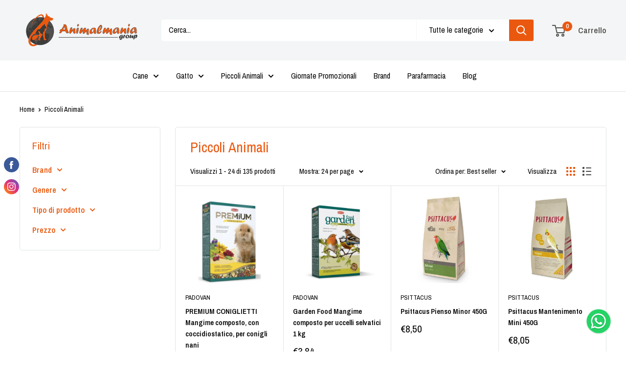

--- FILE ---
content_type: text/html; charset=utf-8
request_url: https://animalmaniaroma.it/collections/piccoli-animali
body_size: 69710
content:
<!doctype html>

<html class="no-js" lang="it">
  <head>
    <meta charset="utf-8">
    <meta name="viewport" content="width=device-width, initial-scale=1.0, height=device-height, minimum-scale=1.0, maximum-scale=1.0">
    <meta name="theme-color" content="#ea580f">

    <title>Piccoli Animali | AnimalMania Store</title><meta name="description" content="Piccoli Animali | AnimalMania Store">
    
    <link rel="canonical" href="https://animalmaniaroma.it/collections/piccoli-animali"><link rel="shortcut icon" href="//animalmaniaroma.it/cdn/shop/files/favicon_96x96.png?v=1679924739" type="image/png">




    
    


    <link rel="preload" as="style" href="//animalmaniaroma.it/cdn/shop/t/67/assets/theme.css?v=60199814855231373341763973078">
    <link rel="preload" as="script" href="//animalmaniaroma.it/cdn/shop/t/67/assets/theme.js?v=20828412135044036441763973078">
    <link rel="preconnect" href="https://cdn.shopify.com">
    <link rel="preconnect" href="https://fonts.shopifycdn.com">
    <link rel="dns-prefetch" href="https://productreviews.shopifycdn.com">
    <link rel="dns-prefetch" href="https://ajax.googleapis.com">
    <link rel="dns-prefetch" href="https://maps.googleapis.com">
    <link rel="dns-prefetch" href="https://maps.gstatic.com">

    <meta property="og:type" content="website">
  <meta property="og:title" content="Piccoli Animali">
  <meta property="og:image" content="http://animalmaniaroma.it/cdn/shop/products/8001254002910-526928.png?v=1701162278">
  <meta property="og:image:secure_url" content="https://animalmaniaroma.it/cdn/shop/products/8001254002910-526928.png?v=1701162278">
  <meta property="og:image:width" content="319">
  <meta property="og:image:height" content="451"><meta property="og:url" content="https://animalmaniaroma.it/collections/piccoli-animali">
<meta property="og:site_name" content="Animalmania Store"><meta name="twitter:card" content="summary"><meta name="twitter:title" content="Piccoli Animali">
  <meta name="twitter:description" content="">
  <meta name="twitter:image" content="https://animalmaniaroma.it/cdn/shop/products/8001254002910-526928_600x600_crop_center.png?v=1701162278">
    <link rel="preload" href="//animalmaniaroma.it/cdn/fonts/archivo_narrow/archivonarrow_n4.5c3bab850a22055c235cf940f895d873a8689d70.woff2" as="font" type="font/woff2" crossorigin><link rel="preload" href="//animalmaniaroma.it/cdn/fonts/archivo_narrow/archivonarrow_n4.5c3bab850a22055c235cf940f895d873a8689d70.woff2" as="font" type="font/woff2" crossorigin><style>
  @font-face {
  font-family: "Archivo Narrow";
  font-weight: 400;
  font-style: normal;
  font-display: swap;
  src: url("//animalmaniaroma.it/cdn/fonts/archivo_narrow/archivonarrow_n4.5c3bab850a22055c235cf940f895d873a8689d70.woff2") format("woff2"),
       url("//animalmaniaroma.it/cdn/fonts/archivo_narrow/archivonarrow_n4.ea12dd22d3319d164475c1d047ae8f973041a9ff.woff") format("woff");
}

  @font-face {
  font-family: "Archivo Narrow";
  font-weight: 400;
  font-style: normal;
  font-display: swap;
  src: url("//animalmaniaroma.it/cdn/fonts/archivo_narrow/archivonarrow_n4.5c3bab850a22055c235cf940f895d873a8689d70.woff2") format("woff2"),
       url("//animalmaniaroma.it/cdn/fonts/archivo_narrow/archivonarrow_n4.ea12dd22d3319d164475c1d047ae8f973041a9ff.woff") format("woff");
}

@font-face {
  font-family: "Archivo Narrow";
  font-weight: 600;
  font-style: normal;
  font-display: swap;
  src: url("//animalmaniaroma.it/cdn/fonts/archivo_narrow/archivonarrow_n6.39db873f9e4e9c8ab7083354b267ce7500b7ee9e.woff2") format("woff2"),
       url("//animalmaniaroma.it/cdn/fonts/archivo_narrow/archivonarrow_n6.997d285d710a777a602467368cc2fbd11a20033e.woff") format("woff");
}

@font-face {
  font-family: "Archivo Narrow";
  font-weight: 400;
  font-style: italic;
  font-display: swap;
  src: url("//animalmaniaroma.it/cdn/fonts/archivo_narrow/archivonarrow_i4.59445c13f0e607542640c8a56f31dcd8ed680cfa.woff2") format("woff2"),
       url("//animalmaniaroma.it/cdn/fonts/archivo_narrow/archivonarrow_i4.bbf26c99347034f8df1f87b08c4a929cfc5255c8.woff") format("woff");
}


  @font-face {
  font-family: "Archivo Narrow";
  font-weight: 700;
  font-style: normal;
  font-display: swap;
  src: url("//animalmaniaroma.it/cdn/fonts/archivo_narrow/archivonarrow_n7.c049bee49aa92b4cfee86dd4e79c9194b8519e2b.woff2") format("woff2"),
       url("//animalmaniaroma.it/cdn/fonts/archivo_narrow/archivonarrow_n7.89eabe3e1f3044c02b965aa5ad3e57c9e898709d.woff") format("woff");
}

  @font-face {
  font-family: "Archivo Narrow";
  font-weight: 400;
  font-style: italic;
  font-display: swap;
  src: url("//animalmaniaroma.it/cdn/fonts/archivo_narrow/archivonarrow_i4.59445c13f0e607542640c8a56f31dcd8ed680cfa.woff2") format("woff2"),
       url("//animalmaniaroma.it/cdn/fonts/archivo_narrow/archivonarrow_i4.bbf26c99347034f8df1f87b08c4a929cfc5255c8.woff") format("woff");
}

  @font-face {
  font-family: "Archivo Narrow";
  font-weight: 700;
  font-style: italic;
  font-display: swap;
  src: url("//animalmaniaroma.it/cdn/fonts/archivo_narrow/archivonarrow_i7.394cd4c9437ad9084e13f72957e92bfbe366a689.woff2") format("woff2"),
       url("//animalmaniaroma.it/cdn/fonts/archivo_narrow/archivonarrow_i7.f7e98758eef2e613f5c757b5780e7f43b6bcf700.woff") format("woff");
}


  :root {
    --default-text-font-size : 15px;
    --base-text-font-size    : 16px;
    --heading-font-family    : "Archivo Narrow", sans-serif;
    --heading-font-weight    : 400;
    --heading-font-style     : normal;
    --text-font-family       : "Archivo Narrow", sans-serif;
    --text-font-weight       : 400;
    --text-font-style        : normal;
    --text-font-bolder-weight: 600;
    --text-link-decoration   : underline;

    --text-color               : #000000;
    --text-color-rgb           : 0, 0, 0;
    --heading-color            : #ea580f;
    --border-color             : #e1e3e4;
    --border-color-rgb         : 225, 227, 228;
    --form-border-color        : #d4d6d8;
    --accent-color             : #ea580f;
    --accent-color-rgb         : 234, 88, 15;
    --link-color               : #ea580f;
    --link-color-hover         : #a23d0a;
    --background               : #ffffff;
    --secondary-background     : #ffffff;
    --secondary-background-rgb : 255, 255, 255;
    --accent-background        : rgba(234, 88, 15, 0.08);

    --input-background: #ffffff;

    --error-color       : #ff0000;
    --error-background  : rgba(255, 0, 0, 0.07);
    --success-color     : #00aa00;
    --success-background: rgba(0, 170, 0, 0.11);

    --primary-button-background      : #ea580f;
    --primary-button-background-rgb  : 234, 88, 15;
    --primary-button-text-color      : #ffffff;
    --secondary-button-background    : #52514f;
    --secondary-button-background-rgb: 82, 81, 79;
    --secondary-button-text-color    : #ffffff;

    --header-background      : #f3f5f6;
    --header-text-color      : #52514f;
    --header-light-text-color: #e1e3e4;
    --header-border-color    : rgba(225, 227, 228, 0.3);
    --header-accent-color    : #ea580f;

    --footer-background-color:    #000000;
    --footer-heading-text-color:  #ea580f;
    --footer-body-text-color:     #ffffff;
    --footer-body-text-color-rgb: 255, 255, 255;
    --footer-accent-color:        #ea580f;
    --footer-accent-color-rgb:    234, 88, 15;
    --footer-border:              none;
    
    --flickity-arrow-color: #abb1b4;--product-on-sale-accent           : #00aa00;
    --product-on-sale-accent-rgb       : 0, 170, 0;
    --product-on-sale-color            : #ffffff;
    --product-in-stock-color           : #008a00;
    --product-low-stock-color          : #ee0000;
    --product-sold-out-color           : #8a9297;
    --product-custom-label-1-background: #008a00;
    --product-custom-label-1-color     : #ffffff;
    --product-custom-label-2-background: #00a500;
    --product-custom-label-2-color     : #ffffff;
    --product-review-star-color        : #ffbd00;

    --mobile-container-gutter : 20px;
    --desktop-container-gutter: 40px;

    /* Shopify related variables */
    --payment-terms-background-color: #ffffff;
  }
</style>

<script>
  // IE11 does not have support for CSS variables, so we have to polyfill them
  if (!(((window || {}).CSS || {}).supports && window.CSS.supports('(--a: 0)'))) {
    const script = document.createElement('script');
    script.type = 'text/javascript';
    script.src = 'https://cdn.jsdelivr.net/npm/css-vars-ponyfill@2';
    script.onload = function() {
      cssVars({});
    };

    document.getElementsByTagName('head')[0].appendChild(script);
  }
</script>


    <script>window.performance && window.performance.mark && window.performance.mark('shopify.content_for_header.start');</script><meta name="google-site-verification" content="qWT0Lk5MclkBf9hCD9DNLe1y4Fg96zglu4NVNCQT9oU">
<meta id="shopify-digital-wallet" name="shopify-digital-wallet" content="/52459897007/digital_wallets/dialog">
<meta name="shopify-checkout-api-token" content="4a0c58f2fa71e7dfb924f6453839dbcb">
<meta id="in-context-paypal-metadata" data-shop-id="52459897007" data-venmo-supported="false" data-environment="production" data-locale="it_IT" data-paypal-v4="true" data-currency="EUR">
<link rel="alternate" type="application/atom+xml" title="Feed" href="/collections/piccoli-animali.atom" />
<link rel="next" href="/collections/piccoli-animali?page=2">
<link rel="alternate" type="application/json+oembed" href="https://animalmaniaroma.it/collections/piccoli-animali.oembed">
<script async="async" src="/checkouts/internal/preloads.js?locale=it-IT"></script>
<link rel="preconnect" href="https://shop.app" crossorigin="anonymous">
<script async="async" src="https://shop.app/checkouts/internal/preloads.js?locale=it-IT&shop_id=52459897007" crossorigin="anonymous"></script>
<script id="apple-pay-shop-capabilities" type="application/json">{"shopId":52459897007,"countryCode":"IT","currencyCode":"EUR","merchantCapabilities":["supports3DS"],"merchantId":"gid:\/\/shopify\/Shop\/52459897007","merchantName":"Animalmania Store","requiredBillingContactFields":["postalAddress","email","phone"],"requiredShippingContactFields":["postalAddress","email","phone"],"shippingType":"shipping","supportedNetworks":["visa","maestro","masterCard"],"total":{"type":"pending","label":"Animalmania Store","amount":"1.00"},"shopifyPaymentsEnabled":true,"supportsSubscriptions":true}</script>
<script id="shopify-features" type="application/json">{"accessToken":"4a0c58f2fa71e7dfb924f6453839dbcb","betas":["rich-media-storefront-analytics"],"domain":"animalmaniaroma.it","predictiveSearch":true,"shopId":52459897007,"locale":"it"}</script>
<script>var Shopify = Shopify || {};
Shopify.shop = "animalmania-store.myshopify.com";
Shopify.locale = "it";
Shopify.currency = {"active":"EUR","rate":"1.0"};
Shopify.country = "IT";
Shopify.theme = {"name":"Animalmania 4.0 ","id":190624891223,"schema_name":"Warehouse","schema_version":"4.5.0","theme_store_id":871,"role":"main"};
Shopify.theme.handle = "null";
Shopify.theme.style = {"id":null,"handle":null};
Shopify.cdnHost = "animalmaniaroma.it/cdn";
Shopify.routes = Shopify.routes || {};
Shopify.routes.root = "/";</script>
<script type="module">!function(o){(o.Shopify=o.Shopify||{}).modules=!0}(window);</script>
<script>!function(o){function n(){var o=[];function n(){o.push(Array.prototype.slice.apply(arguments))}return n.q=o,n}var t=o.Shopify=o.Shopify||{};t.loadFeatures=n(),t.autoloadFeatures=n()}(window);</script>
<script>
  window.ShopifyPay = window.ShopifyPay || {};
  window.ShopifyPay.apiHost = "shop.app\/pay";
  window.ShopifyPay.redirectState = null;
</script>
<script id="shop-js-analytics" type="application/json">{"pageType":"collection"}</script>
<script defer="defer" async type="module" src="//animalmaniaroma.it/cdn/shopifycloud/shop-js/modules/v2/client.init-shop-cart-sync_DXGljDCh.it.esm.js"></script>
<script defer="defer" async type="module" src="//animalmaniaroma.it/cdn/shopifycloud/shop-js/modules/v2/chunk.common_Dby6QE3M.esm.js"></script>
<script type="module">
  await import("//animalmaniaroma.it/cdn/shopifycloud/shop-js/modules/v2/client.init-shop-cart-sync_DXGljDCh.it.esm.js");
await import("//animalmaniaroma.it/cdn/shopifycloud/shop-js/modules/v2/chunk.common_Dby6QE3M.esm.js");

  window.Shopify.SignInWithShop?.initShopCartSync?.({"fedCMEnabled":true,"windoidEnabled":true});

</script>
<script>
  window.Shopify = window.Shopify || {};
  if (!window.Shopify.featureAssets) window.Shopify.featureAssets = {};
  window.Shopify.featureAssets['shop-js'] = {"shop-cart-sync":["modules/v2/client.shop-cart-sync_CuycFFQA.it.esm.js","modules/v2/chunk.common_Dby6QE3M.esm.js"],"init-fed-cm":["modules/v2/client.init-fed-cm_BNG5oyTN.it.esm.js","modules/v2/chunk.common_Dby6QE3M.esm.js"],"shop-button":["modules/v2/client.shop-button_CYDCs7np.it.esm.js","modules/v2/chunk.common_Dby6QE3M.esm.js"],"init-windoid":["modules/v2/client.init-windoid_CIyZw0nM.it.esm.js","modules/v2/chunk.common_Dby6QE3M.esm.js"],"shop-cash-offers":["modules/v2/client.shop-cash-offers_CcSAlF98.it.esm.js","modules/v2/chunk.common_Dby6QE3M.esm.js","modules/v2/chunk.modal_D1Buujso.esm.js"],"shop-toast-manager":["modules/v2/client.shop-toast-manager_BX7Boar6.it.esm.js","modules/v2/chunk.common_Dby6QE3M.esm.js"],"init-shop-email-lookup-coordinator":["modules/v2/client.init-shop-email-lookup-coordinator_9H--u2Oq.it.esm.js","modules/v2/chunk.common_Dby6QE3M.esm.js"],"pay-button":["modules/v2/client.pay-button_Dij3AEMZ.it.esm.js","modules/v2/chunk.common_Dby6QE3M.esm.js"],"avatar":["modules/v2/client.avatar_BTnouDA3.it.esm.js"],"init-shop-cart-sync":["modules/v2/client.init-shop-cart-sync_DXGljDCh.it.esm.js","modules/v2/chunk.common_Dby6QE3M.esm.js"],"shop-login-button":["modules/v2/client.shop-login-button_CQ3q_nN6.it.esm.js","modules/v2/chunk.common_Dby6QE3M.esm.js","modules/v2/chunk.modal_D1Buujso.esm.js"],"init-customer-accounts-sign-up":["modules/v2/client.init-customer-accounts-sign-up_BnxtNv5b.it.esm.js","modules/v2/client.shop-login-button_CQ3q_nN6.it.esm.js","modules/v2/chunk.common_Dby6QE3M.esm.js","modules/v2/chunk.modal_D1Buujso.esm.js"],"init-shop-for-new-customer-accounts":["modules/v2/client.init-shop-for-new-customer-accounts_CKlpbIAZ.it.esm.js","modules/v2/client.shop-login-button_CQ3q_nN6.it.esm.js","modules/v2/chunk.common_Dby6QE3M.esm.js","modules/v2/chunk.modal_D1Buujso.esm.js"],"init-customer-accounts":["modules/v2/client.init-customer-accounts_BatGhs6N.it.esm.js","modules/v2/client.shop-login-button_CQ3q_nN6.it.esm.js","modules/v2/chunk.common_Dby6QE3M.esm.js","modules/v2/chunk.modal_D1Buujso.esm.js"],"shop-follow-button":["modules/v2/client.shop-follow-button_Drfnypl_.it.esm.js","modules/v2/chunk.common_Dby6QE3M.esm.js","modules/v2/chunk.modal_D1Buujso.esm.js"],"lead-capture":["modules/v2/client.lead-capture_C77H9ivN.it.esm.js","modules/v2/chunk.common_Dby6QE3M.esm.js","modules/v2/chunk.modal_D1Buujso.esm.js"],"checkout-modal":["modules/v2/client.checkout-modal_B3EdBKL4.it.esm.js","modules/v2/chunk.common_Dby6QE3M.esm.js","modules/v2/chunk.modal_D1Buujso.esm.js"],"shop-login":["modules/v2/client.shop-login_CkabS-Xl.it.esm.js","modules/v2/chunk.common_Dby6QE3M.esm.js","modules/v2/chunk.modal_D1Buujso.esm.js"],"payment-terms":["modules/v2/client.payment-terms_BgXoyFHX.it.esm.js","modules/v2/chunk.common_Dby6QE3M.esm.js","modules/v2/chunk.modal_D1Buujso.esm.js"]};
</script>
<script>(function() {
  var isLoaded = false;
  function asyncLoad() {
    if (isLoaded) return;
    isLoaded = true;
    var urls = ["https:\/\/shy.elfsight.com\/p\/platform.js?shop=animalmania-store.myshopify.com","https:\/\/ecommplugins-scripts.trustpilot.com\/v2.1\/js\/header.min.js?settings=eyJrZXkiOiJRNVRuekpRN3hUNHU4ZG9tIiwicyI6Im5vbmUifQ==\u0026shop=animalmania-store.myshopify.com","https:\/\/ecommplugins-trustboxsettings.trustpilot.com\/animalmania-store.myshopify.com.js?settings=1686126932371\u0026shop=animalmania-store.myshopify.com","https:\/\/widget.trustpilot.com\/bootstrap\/v5\/tp.widget.sync.bootstrap.min.js?shop=animalmania-store.myshopify.com","https:\/\/widget.trustpilot.com\/bootstrap\/v5\/tp.widget.sync.bootstrap.min.js?shop=animalmania-store.myshopify.com","https:\/\/widget.trustpilot.com\/bootstrap\/v5\/tp.widget.sync.bootstrap.min.js?shop=animalmania-store.myshopify.com","https:\/\/www.shippypro.com\/shopify-maps.js?shop=animalmania-store.myshopify.com","https:\/\/cd.bestfreecdn.com\/storage\/js\/kaktusc_kaktus_in_cart-52459897007.js?ver=120\u0026shop=animalmania-store.myshopify.com"];
    for (var i = 0; i < urls.length; i++) {
      var s = document.createElement('script');
      s.type = 'text/javascript';
      s.async = true;
      s.src = urls[i];
      var x = document.getElementsByTagName('script')[0];
      x.parentNode.insertBefore(s, x);
    }
  };
  if(window.attachEvent) {
    window.attachEvent('onload', asyncLoad);
  } else {
    window.addEventListener('load', asyncLoad, false);
  }
})();</script>
<script id="__st">var __st={"a":52459897007,"offset":3600,"reqid":"939d5252-48e7-4194-b7ab-7d36a574ebc4-1768994669","pageurl":"animalmaniaroma.it\/collections\/piccoli-animali","u":"4e1e62b86e98","p":"collection","rtyp":"collection","rid":243233947823};</script>
<script>window.ShopifyPaypalV4VisibilityTracking = true;</script>
<script id="captcha-bootstrap">!function(){'use strict';const t='contact',e='account',n='new_comment',o=[[t,t],['blogs',n],['comments',n],[t,'customer']],c=[[e,'customer_login'],[e,'guest_login'],[e,'recover_customer_password'],[e,'create_customer']],r=t=>t.map((([t,e])=>`form[action*='/${t}']:not([data-nocaptcha='true']) input[name='form_type'][value='${e}']`)).join(','),a=t=>()=>t?[...document.querySelectorAll(t)].map((t=>t.form)):[];function s(){const t=[...o],e=r(t);return a(e)}const i='password',u='form_key',d=['recaptcha-v3-token','g-recaptcha-response','h-captcha-response',i],f=()=>{try{return window.sessionStorage}catch{return}},m='__shopify_v',_=t=>t.elements[u];function p(t,e,n=!1){try{const o=window.sessionStorage,c=JSON.parse(o.getItem(e)),{data:r}=function(t){const{data:e,action:n}=t;return t[m]||n?{data:e,action:n}:{data:t,action:n}}(c);for(const[e,n]of Object.entries(r))t.elements[e]&&(t.elements[e].value=n);n&&o.removeItem(e)}catch(o){console.error('form repopulation failed',{error:o})}}const l='form_type',E='cptcha';function T(t){t.dataset[E]=!0}const w=window,h=w.document,L='Shopify',v='ce_forms',y='captcha';let A=!1;((t,e)=>{const n=(g='f06e6c50-85a8-45c8-87d0-21a2b65856fe',I='https://cdn.shopify.com/shopifycloud/storefront-forms-hcaptcha/ce_storefront_forms_captcha_hcaptcha.v1.5.2.iife.js',D={infoText:'Protetto da hCaptcha',privacyText:'Privacy',termsText:'Termini'},(t,e,n)=>{const o=w[L][v],c=o.bindForm;if(c)return c(t,g,e,D).then(n);var r;o.q.push([[t,g,e,D],n]),r=I,A||(h.body.append(Object.assign(h.createElement('script'),{id:'captcha-provider',async:!0,src:r})),A=!0)});var g,I,D;w[L]=w[L]||{},w[L][v]=w[L][v]||{},w[L][v].q=[],w[L][y]=w[L][y]||{},w[L][y].protect=function(t,e){n(t,void 0,e),T(t)},Object.freeze(w[L][y]),function(t,e,n,w,h,L){const[v,y,A,g]=function(t,e,n){const i=e?o:[],u=t?c:[],d=[...i,...u],f=r(d),m=r(i),_=r(d.filter((([t,e])=>n.includes(e))));return[a(f),a(m),a(_),s()]}(w,h,L),I=t=>{const e=t.target;return e instanceof HTMLFormElement?e:e&&e.form},D=t=>v().includes(t);t.addEventListener('submit',(t=>{const e=I(t);if(!e)return;const n=D(e)&&!e.dataset.hcaptchaBound&&!e.dataset.recaptchaBound,o=_(e),c=g().includes(e)&&(!o||!o.value);(n||c)&&t.preventDefault(),c&&!n&&(function(t){try{if(!f())return;!function(t){const e=f();if(!e)return;const n=_(t);if(!n)return;const o=n.value;o&&e.removeItem(o)}(t);const e=Array.from(Array(32),(()=>Math.random().toString(36)[2])).join('');!function(t,e){_(t)||t.append(Object.assign(document.createElement('input'),{type:'hidden',name:u})),t.elements[u].value=e}(t,e),function(t,e){const n=f();if(!n)return;const o=[...t.querySelectorAll(`input[type='${i}']`)].map((({name:t})=>t)),c=[...d,...o],r={};for(const[a,s]of new FormData(t).entries())c.includes(a)||(r[a]=s);n.setItem(e,JSON.stringify({[m]:1,action:t.action,data:r}))}(t,e)}catch(e){console.error('failed to persist form',e)}}(e),e.submit())}));const S=(t,e)=>{t&&!t.dataset[E]&&(n(t,e.some((e=>e===t))),T(t))};for(const o of['focusin','change'])t.addEventListener(o,(t=>{const e=I(t);D(e)&&S(e,y())}));const B=e.get('form_key'),M=e.get(l),P=B&&M;t.addEventListener('DOMContentLoaded',(()=>{const t=y();if(P)for(const e of t)e.elements[l].value===M&&p(e,B);[...new Set([...A(),...v().filter((t=>'true'===t.dataset.shopifyCaptcha))])].forEach((e=>S(e,t)))}))}(h,new URLSearchParams(w.location.search),n,t,e,['guest_login'])})(!0,!0)}();</script>
<script integrity="sha256-4kQ18oKyAcykRKYeNunJcIwy7WH5gtpwJnB7kiuLZ1E=" data-source-attribution="shopify.loadfeatures" defer="defer" src="//animalmaniaroma.it/cdn/shopifycloud/storefront/assets/storefront/load_feature-a0a9edcb.js" crossorigin="anonymous"></script>
<script crossorigin="anonymous" defer="defer" src="//animalmaniaroma.it/cdn/shopifycloud/storefront/assets/shopify_pay/storefront-65b4c6d7.js?v=20250812"></script>
<script data-source-attribution="shopify.dynamic_checkout.dynamic.init">var Shopify=Shopify||{};Shopify.PaymentButton=Shopify.PaymentButton||{isStorefrontPortableWallets:!0,init:function(){window.Shopify.PaymentButton.init=function(){};var t=document.createElement("script");t.src="https://animalmaniaroma.it/cdn/shopifycloud/portable-wallets/latest/portable-wallets.it.js",t.type="module",document.head.appendChild(t)}};
</script>
<script data-source-attribution="shopify.dynamic_checkout.buyer_consent">
  function portableWalletsHideBuyerConsent(e){var t=document.getElementById("shopify-buyer-consent"),n=document.getElementById("shopify-subscription-policy-button");t&&n&&(t.classList.add("hidden"),t.setAttribute("aria-hidden","true"),n.removeEventListener("click",e))}function portableWalletsShowBuyerConsent(e){var t=document.getElementById("shopify-buyer-consent"),n=document.getElementById("shopify-subscription-policy-button");t&&n&&(t.classList.remove("hidden"),t.removeAttribute("aria-hidden"),n.addEventListener("click",e))}window.Shopify?.PaymentButton&&(window.Shopify.PaymentButton.hideBuyerConsent=portableWalletsHideBuyerConsent,window.Shopify.PaymentButton.showBuyerConsent=portableWalletsShowBuyerConsent);
</script>
<script data-source-attribution="shopify.dynamic_checkout.cart.bootstrap">document.addEventListener("DOMContentLoaded",(function(){function t(){return document.querySelector("shopify-accelerated-checkout-cart, shopify-accelerated-checkout")}if(t())Shopify.PaymentButton.init();else{new MutationObserver((function(e,n){t()&&(Shopify.PaymentButton.init(),n.disconnect())})).observe(document.body,{childList:!0,subtree:!0})}}));
</script>
<link id="shopify-accelerated-checkout-styles" rel="stylesheet" media="screen" href="https://animalmaniaroma.it/cdn/shopifycloud/portable-wallets/latest/accelerated-checkout-backwards-compat.css" crossorigin="anonymous">
<style id="shopify-accelerated-checkout-cart">
        #shopify-buyer-consent {
  margin-top: 1em;
  display: inline-block;
  width: 100%;
}

#shopify-buyer-consent.hidden {
  display: none;
}

#shopify-subscription-policy-button {
  background: none;
  border: none;
  padding: 0;
  text-decoration: underline;
  font-size: inherit;
  cursor: pointer;
}

#shopify-subscription-policy-button::before {
  box-shadow: none;
}

      </style>

<script>window.performance && window.performance.mark && window.performance.mark('shopify.content_for_header.end');</script>

    <link rel="stylesheet" href="//animalmaniaroma.it/cdn/shop/t/67/assets/theme.css?v=60199814855231373341763973078">

    


  <script type="application/ld+json">
  {
    "@context": "https://schema.org",
    "@type": "BreadcrumbList",
  "itemListElement": [{
      "@type": "ListItem",
      "position": 1,
      "name": "Home",
      "item": "https://animalmaniaroma.it"
    },{
          "@type": "ListItem",
          "position": 2,
          "name": "Piccoli Animali",
          "item": "https://animalmaniaroma.it/collections/piccoli-animali"
        }]
  }
  </script>



    <script>
      // This allows to expose several variables to the global scope, to be used in scripts
      window.theme = {
        pageType: "collection",
        cartCount: 0,
        moneyFormat: "€{{amount_with_comma_separator}}",
        moneyWithCurrencyFormat: "€{{amount_with_comma_separator}} EUR",
        currencyCodeEnabled: false,
        showDiscount: true,
        discountMode: "saving",
        cartType: "drawer"
      };

      window.routes = {
        rootUrl: "\/",
        rootUrlWithoutSlash: '',
        cartUrl: "\/cart",
        cartAddUrl: "\/cart\/add",
        cartChangeUrl: "\/cart\/change",
        searchUrl: "\/search",
        productRecommendationsUrl: "\/recommendations\/products"
      };

      window.languages = {
        productRegularPrice: "Prezzo",
        productSalePrice: "Prezzo scontato",
        collectionOnSaleLabel: "Risparmi {{savings}}",
        productFormUnavailable: "Non disponibile",
        productFormAddToCart: "Aggiungi al carrello",
        productFormPreOrder: "Pre ordine",
        productFormSoldOut: "Esaurito",
        productAdded: "Il prodotto è stato aggiunto al carrello",
        productAddedShort: "Aggiunto!",
        shippingEstimatorNoResults: "Non abbiamo trovato nessuna tariffa di spedizione per l\u0026#39;indirizzo indicato.",
        shippingEstimatorOneResult: "Abbiamo trovato una tariffa di spedizione per l\u0026#39;indirizzo indicato:",
        shippingEstimatorMultipleResults: "Abbiamo trovato {{count}} tariffe di spedizione per l\u0026#39;indirizzo indicato:",
        shippingEstimatorErrors: "Ci sono degli errori:"
      };

      document.documentElement.className = document.documentElement.className.replace('no-js', 'js');
    </script><script src="//animalmaniaroma.it/cdn/shop/t/67/assets/theme.js?v=20828412135044036441763973078" defer></script>
    <script src="//animalmaniaroma.it/cdn/shop/t/67/assets/custom.js?v=102476495355921946141763973078" defer></script><script>
        (function () {
          window.onpageshow = function() {
            // We force re-freshing the cart content onpageshow, as most browsers will serve a cache copy when hitting the
            // back button, which cause staled data
            document.documentElement.dispatchEvent(new CustomEvent('cart:refresh', {
              bubbles: true,
              detail: {scrollToTop: false}
            }));
          };
        })();
      </script>


<script type="text/javascript">
var _iub = _iub || [];
_iub.csConfiguration = {"countryDetection":true,"enableFadp":true,"floatingPreferencesButtonDisplay":"anchored-center-left","perPurposeConsent":true,"siteId":2102160,"whitelabel":false,"cookiePolicyId":88764384,"lang":"it", "banner":{ "acceptButtonCaptionColor":"white","acceptButtonColor":"#010101","acceptButtonDisplay":true,"backgroundColor":"#ea580f","closeButtonRejects":true,"customizeButtonCaptionColor":"white","customizeButtonColor":"#212121","customizeButtonDisplay":true,"explicitWithdrawal":true,"listPurposes":true,"ownerName":"Giu.Si Pet Store Srl ","position":"float-bottom-center","rejectButtonDisplay":true,"showPurposesToggles":true,"showTotalNumberOfProviders":true,"textColor":"#010101" }};
</script>
<script type="text/javascript" src="//cs.iubenda.com/sync/2102160.js"></script>
<script type="text/javascript" src="//cdn.iubenda.com/cs/iubenda_cs.js" charset="UTF-8" async></script>
    <script>

if(!window.jQuery){
    var jqueryScript = document.createElement('script');
    jqueryScript.setAttribute('src','https://ajax.googleapis.com/ajax/libs/jquery/3.6.0/jquery.min.js'); 
    document.head.appendChild(jqueryScript); 
}

__DL__jQueryinterval = setInterval(function(){
    // wait for jQuery to load & run script after jQuery has loaded
    if(window.jQuery){
        // search parameters
        getURLParams = function(name, url){
            if (!url) url = window.location.href;
            name = name.replace(/[\[\]]/g, "\\$&");
            var regex = new RegExp("[?&]" + name + "(=([^&#]*)|&|#|$)"),
            results = regex.exec(url);
            if (!results) return null;
            if (!results[2]) return '';
            return decodeURIComponent(results[2].replace(/\+/g, " "));
        };
        
        /**********************
        * DYNAMIC DEPENDENCIES
        ***********************/
        
        __DL__ = {
            dynamicCart: true,  // if cart is dynamic (meaning no refresh on cart add) set to true
            debug: false, // if true, console messages will be displayed
            cart: null,
            wishlist: null,
            removeCart: null
        };
        
        customBindings = {
            cartTriggers: [],
            viewCart: [],
            removeCartTrigger: [],
            cartVisableSelector: [],
            promoSubscriptionsSelectors: [],
            promoSuccess: [],
            ctaSelectors: [],
            newsletterSelectors: [],
            newsletterSuccess: [],
            searchPage: [],
            wishlistSelector: [],
            removeWishlist: [],
            wishlistPage: [],
            searchTermQuery: [getURLParams('q')], // replace var with correct query
        };
        
        /* DO NOT EDIT */
        defaultBindings = {
            cartTriggers: ['form[action="/cart/add"],.add-to-cart,.cart-btn'],
            viewCart: ['form[action="/cart"],.my-cart,.trigger-cart,#mobileCart'],
            removeCartTrigger: ['[href*="/cart/change"]'],
            cartVisableSelector: ['.inlinecart.is-active,.inline-cart.is-active'],
            promoSubscriptionsSelectors: [],
            promoSuccess: [],
            ctaSelectors: [],
            newsletterSelectors: ['input.contact_email'],
            newsletterSuccess: ['.success_message'],
            searchPage: ['search'],
            wishlistSelector: [],
            removeWishlist: [],
            wishlistPage: []
        };
        
        // stitch bindings
        objectArray = customBindings;
        outputObject = __DL__;
        
        applyBindings = function(objectArray, outputObject){
            for (var x in objectArray) {  
                var key = x;
                var objs = objectArray[x]; 
                values = [];    
                if(objs.length > 0){    
                    values.push(objs);
                    if(key in outputObject){              
                        values.push(outputObject[key]); 
                        outputObject[key] = values.join(", "); 
                    }else{        
                        outputObject[key] = values.join(", ");
                    }   
                }  
            }
        };
        
        applyBindings(customBindings, __DL__);
        applyBindings(defaultBindings, __DL__);
        
        /**********************
        * PREREQUISITE LIBRARIES 
        ***********************/
        
        clearInterval(__DL__jQueryinterval);
        
        // jquery-cookies.js
        if(typeof $.cookie!==undefined){
            (function(a){if(typeof define==='function'&&define.amd){define(['jquery'],a)}else if(typeof exports==='object'){module.exports=a(require('jquery'))}else{a(jQuery)}}(function($){var g=/\+/g;function encode(s){return h.raw?s:encodeURIComponent(s)}function decode(s){return h.raw?s:decodeURIComponent(s)}function stringifyCookieValue(a){return encode(h.json?JSON.stringify(a):String(a))}function parseCookieValue(s){if(s.indexOf('"')===0){s=s.slice(1,-1).replace(/\\"/g,'"').replace(/\\\\/g,'\\')}try{s=decodeURIComponent(s.replace(g,' '));return h.json?JSON.parse(s):s}catch(e){}}function read(s,a){var b=h.raw?s:parseCookieValue(s);return $.isFunction(a)?a(b):b}var h=$.cookie=function(a,b,c){if(arguments.length>1&&!$.isFunction(b)){c=$.extend({},h.defaults,c);if(typeof c.expires==='number'){var d=c.expires,t=c.expires=new Date();t.setMilliseconds(t.getMilliseconds()+d*864e+5)}return(document.cookie=[encode(a),'=',stringifyCookieValue(b),c.expires?'; expires='+c.expires.toUTCString():'',c.path?'; path='+c.path:'',c.domain?'; domain='+c.domain:'',c.secure?'; secure':''].join(''))}var e=a?undefined:{},cookies=document.cookie?document.cookie.split('; '):[],i=0,l=cookies.length;for(;i<l;i++){var f=cookies[i].split('='),name=decode(f.shift()),cookie=f.join('=');if(a===name){e=read(cookie,b);break}if(!a&&(cookie=read(cookie))!==undefined){e[name]=cookie}}return e};h.defaults={};$.removeCookie=function(a,b){$.cookie(a,'',$.extend({},b,{expires:-1}));return!$.cookie(a)}}))}
        
        /**********************
        * Begin dataLayer Build 
        ***********************/
        
        window.dataLayer = window.dataLayer || [];  // init data layer if doesn't already exist

        var template = "collection"; 
        
        /**
        * Landing Page Cookie
        * 1. Detect if user just landed on the site
        * 2. Only fires if Page Title matches website */
        
        $.cookie.raw = true;
        if ($.cookie('landingPage') === undefined || $.cookie('landingPage').length === 0) {
            var landingPage = true;
            $.cookie('landingPage', unescape);
            $.removeCookie('landingPage', {path: '/'});
            $.cookie('landingPage', 'landed', {path: '/'});
        } else {
            var landingPage = false;
            $.cookie('landingPage', unescape);
            $.removeCookie('landingPage', {path: '/'});
            $.cookie('landingPage', 'refresh', {path: '/'});
        }
        if (__DL__.debug) {
            console.log('Landing Page: ' + landingPage);
        }
        
        /** 
        * Log State Cookie */
        
        
        var isLoggedIn = false;
        
        if (!isLoggedIn) {
            $.cookie('logState', unescape);
            $.removeCookie('logState', {path: '/'});
            $.cookie('logState', 'loggedOut', {path: '/'});
        } else {
            if ($.cookie('logState') === 'loggedOut' || $.cookie('logState') === undefined) {
                $.cookie('logState', unescape);
                $.removeCookie('logState', {path: '/'});
                $.cookie('logState', 'firstLog', {path: '/'});
            } else if ($.cookie('logState') === 'firstLog') {
                $.cookie('logState', unescape);
                $.removeCookie('logState', {path: '/'});
                $.cookie('logState', 'refresh', {path: '/'});
            }
        }
        
        if ($.cookie('logState') === 'firstLog') {
            var firstLog = true;
        } else {
            var firstLog = false;
        }
        
        /**********************
        * DATALAYER SECTIONS 
        ***********************/
        
        /**
        * DATALAYER: Landing Page
        * Fires any time a user first lands on the site. */
        
        if ($.cookie('landingPage') === 'landed') {
            dataLayer.push({
                'pageType': 'Landing',
                'event': 'first_time_visitor'
            });
        }
        
        /** 
        * DATALAYER: Log State
        * 1. Determine if user is logged in or not.
        * 2. Return User specific data. */
        
        var logState = {
            
            'firstLog'      : firstLog,
            'customerEmail' : null,
            'timestamp'     : Date().replace(/\(.*?\)/g,''),  
            
            'customerType'       : 'New',
            'customerTypeNumber' :'1', 
            
            'shippingInfo' : {
                'fullName'  : null,
                'firstName' : null,
                'lastName'  : null,
                'address1'  : null,
                'address2'  : null,
                'street'    : null,
                'city'      : null,
                'province'  : null,
                'zip'       : null,
                'country'   : null,
                'phone'     : null,
            },
            'billingInfo' : {
                'fullName'  : null,
                'firstName' : null,
                'lastName'  : null,
                'address1'  : null,
                'address2'  : null,
                'street'    : null,
                'city'      : null,
                'province'  : null,
                'zip'       : null,
                'country'   : null,
                'phone'     : null,
            },
            'checkoutEmail' : null,
            'currency'      : "EUR",
            'pageType'      : 'Log State',
            'event'         : 'logState_1'
        }
        dataLayer.push(logState);
        /** 
        * DATALAYER: Homepage */
        
        if(document.location.pathname == "/"){
            dataLayer.push({
                'pageType' : 'Homepage',
                'event'    : 'homepage_1',
                logState
            });
        }
      
        /** 
        * DATALAYER: 404 Pages
        * Fire on 404 Pages */
      	
        /** 
        * DATALAYER: Blog Articles
        * Fire on Blog Article Pages */
        
        
        /** DATALAYER: Product List Page (Collections, Category)
        * Fire on all product listing pages. */
        
            var ecommerce = {
                'items': [
                    {
                        'item_id'        : 8419577299287,                  
                        'item_variant'    : null,             
                        'item_name'      : "PREMIUM CONIGLIETTI Mangime composto, con coccidiostatico, per conigli nani",
                        'price'           : "4.06",
                        'item_brand'      : "Padovan",
                        'item_category'   : "Alimentazione",
                        'item_list_name'  : "Piccoli Animali",
                        'imageURL'        : "https://animalmaniaroma.it/cdn/shop/products/8001254002910-526928_grande.png?v=1701162278", 
                        'productURL'      : 'https://animalmaniaroma.it/products/premium-coniglietti-mangime-composto-con-coccidiostatico-per-conigli-nani',
                        'sku'             : null,
                    },
                    {
                        'item_id'        : 8419453665623,                  
                        'item_variant'    : null,             
                        'item_name'      : "Garden Food Mangime composto per uccelli selvatici 1 kg",
                        'price'           : "3.84",
                        'item_brand'      : "Padovan",
                        'item_category'   : "Alimentazione",
                        'item_list_name'  : "Piccoli Animali",
                        'imageURL'        : "https://animalmaniaroma.it/cdn/shop/products/8001254002859-795968_grande.png?v=1699434916", 
                        'productURL'      : 'https://animalmaniaroma.it/products/garden-food-mangime-composto-per-uccelli-selvatici-1-kg',
                        'sku'             : null,
                    },
                    {
                        'item_id'        : 7468480757935,                  
                        'item_variant'    : null,             
                        'item_name'      : "Psittacus Pienso Minor 450G",
                        'price'           : "8.50",
                        'item_brand'      : "Psittacus",
                        'item_category'   : "Alimentazione",
                        'item_list_name'  : "Piccoli Animali",
                        'imageURL'        : "https://animalmaniaroma.it/cdn/shop/products/psittacus_pienso_minor_450g-234914_grande.jpg?v=1702478516", 
                        'productURL'      : 'https://animalmaniaroma.it/products/psittacus-pienso-minor-450g',
                        'sku'             : null,
                    },
                    {
                        'item_id'        : 7468480528559,                  
                        'item_variant'    : null,             
                        'item_name'      : "Psittacus Mantenimento Mini 450G",
                        'price'           : "8.05",
                        'item_brand'      : "Psittacus",
                        'item_category'   : "Alimentazione",
                        'item_list_name'  : "Piccoli Animali",
                        'imageURL'        : "https://animalmaniaroma.it/cdn/shop/products/psittacus_mantenimemto_mini_450g-285564_grande.jpg?v=1702478519", 
                        'productURL'      : 'https://animalmaniaroma.it/products/psittacus-mantenimento-mini-450g',
                        'sku'             : null,
                    },
                    {
                        'item_id'        : 8419481780567,                  
                        'item_variant'    : null,             
                        'item_name'      : "Baby Patè Universalle Mangime completo per nidiacei di uccelli granivori 100g",
                        'price'           : "4.91",
                        'item_brand'      : "Padovan",
                        'item_category'   : "Alimentazione",
                        'item_list_name'  : "Piccoli Animali",
                        'imageURL'        : "https://animalmaniaroma.it/cdn/shop/products/8001254004389-917474_grande.png?v=1694421153", 
                        'productURL'      : 'https://animalmaniaroma.it/products/baby-pate-universalle-mangime-completo-per-nidiacei-di-uccelli-granivori-100g',
                        'sku'             : null,
                    },
                    {
                        'item_id'        : 7468478693551,                  
                        'item_variant'    : null,             
                        'item_name'      : "Bunny Sogno Per Conigli Basic",
                        'price'           : "15.35",
                        'item_brand'      : "Bunny",
                        'item_category'   : "Alimentazione",
                        'item_list_name'  : "Piccoli Animali",
                        'imageURL'        : "https://animalmaniaroma.it/cdn/shop/files/ktb-en-product.deb1c5b8e4fd36ac_grande.webp?v=1739454722", 
                        'productURL'      : 'https://animalmaniaroma.it/products/bunny-sogno-per-conigli-basic',
                        'sku'             : null,
                    },
                    {
                        'item_id'        : 7256849907887,                  
                        'item_variant'    : null,             
                        'item_name'      : "Gimborn Fieno Naturale Per Roditori 1Kg",
                        'price'           : "4.00",
                        'item_brand'      : "Gimborn",
                        'item_category'   : "",
                        'item_list_name'  : "Piccoli Animali",
                        'imageURL'        : "https://animalmaniaroma.it/cdn/shop/products/Fieno-naturale-roditori-1Kg-705627_grande.jpg?v=1699434958", 
                        'productURL'      : 'https://animalmaniaroma.it/products/gimborn-fieno-naturale-per-roditori-1kg',
                        'sku'             : null,
                    },
                    {
                        'item_id'        : 8419400941911,                  
                        'item_variant'    : null,             
                        'item_name'      : "NaturalMix Mangime completo per tortore e quaglie ornamentali 5 kg",
                        'price'           : "7.89",
                        'item_brand'      : "Padovan",
                        'item_category'   : "Alimentazione",
                        'item_list_name'  : "Piccoli Animali",
                        'imageURL'        : "https://animalmaniaroma.it/cdn/shop/products/8001254001500-575954_grande.png?v=1702478142", 
                        'productURL'      : 'https://animalmaniaroma.it/products/natural-mix-tortore-5kg',
                        'sku'             : null,
                    },
                    {
                        'item_id'        : 8419436495191,                  
                        'item_variant'    : null,             
                        'item_name'      : "GrandMix Parrocchietti Mangime completo per parrocchetti (inseparabili, calopsitte) 850g",
                        'price'           : "4.12",
                        'item_brand'      : "Padovan",
                        'item_category'   : "Alimentazione",
                        'item_list_name'  : "Piccoli Animali",
                        'imageURL'        : "https://animalmaniaroma.it/cdn/shop/products/8001254001852-649615_grande.png?v=1699435003", 
                        'productURL'      : 'https://animalmaniaroma.it/products/grandmix-parrocchietti-mangime-completo-per-parrocchetti-inseparabili-calopsitte-850g',
                        'sku'             : null,
                    },
                    {
                        'item_id'        : 7468480463023,                  
                        'item_variant'    : null,             
                        'item_name'      : "Psittacus Lory Nectar 1Kg",
                        'price'           : "29.67",
                        'item_brand'      : "Psittacus",
                        'item_category'   : "Alimentazione",
                        'item_list_name'  : "Piccoli Animali",
                        'imageURL'        : "https://animalmaniaroma.it/cdn/shop/products/psittacus_lory_nectar_1kg-452505-883800_grande.jpg?v=1702478519", 
                        'productURL'      : 'https://animalmaniaroma.it/products/psittacus-lory-nectar-1kg',
                        'sku'             : null,
                    },
                    {
                        'item_id'        : 7468478857391,                  
                        'item_variant'    : null,             
                        'item_name'      : "Bunny Sogno Per Conigli Senior 1.5Kg",
                        'price'           : "19.45",
                        'item_brand'      : "Bunny",
                        'item_category'   : "Alimentazione",
                        'item_list_name'  : "Piccoli Animali",
                        'imageURL'        : "https://animalmaniaroma.it/cdn/shop/files/kts-en-product.46269a5cc9ee57b8_grande.webp?v=1743595991", 
                        'productURL'      : 'https://animalmaniaroma.it/products/bunny-sogno-per-conigli-senior',
                        'sku'             : null,
                    },
                    {
                        'item_id'        : 7468479742127,                  
                        'item_variant'    : null,             
                        'item_name'      : "Fieno Fresco Con Mele 500Gr",
                        'price'           : "8.03",
                        'item_brand'      : "Bunny",
                        'item_category'   : "Alimentazione",
                        'item_list_name'  : "Piccoli Animali",
                        'imageURL'        : "https://animalmaniaroma.it/cdn/shop/products/fienofrescocon_mele-549940_grande.jpg?v=1699434914", 
                        'productURL'      : 'https://animalmaniaroma.it/products/fieno-fresco-con-mele',
                        'sku'             : null,
                    },
                    {
                        'item_id'        : 7468479873199,                  
                        'item_variant'    : null,             
                        'item_name'      : "Fieno Fresco Con Camomilla 500Gr",
                        'price'           : "8.03",
                        'item_brand'      : "Bunny",
                        'item_category'   : "Alimentazione",
                        'item_list_name'  : "Piccoli Animali",
                        'imageURL'        : "https://animalmaniaroma.it/cdn/shop/products/fienofrescocon_camomilla-209180_grande.jpg?v=1699434917", 
                        'productURL'      : 'https://animalmaniaroma.it/products/fieno-fresco-con-camomilla',
                        'sku'             : null,
                    },
                    {
                        'item_id'        : 7468479905967,                  
                        'item_variant'    : null,             
                        'item_name'      : "Fieno Fresco Con Carote 500Gr",
                        'price'           : "8.03",
                        'item_brand'      : "Bunny",
                        'item_category'   : "Alimentazione",
                        'item_list_name'  : "Piccoli Animali",
                        'imageURL'        : "https://animalmaniaroma.it/cdn/shop/products/fienofrescocon_carote-191703_grande.jpg?v=1699434932", 
                        'productURL'      : 'https://animalmaniaroma.it/products/fieno-fresco-con-carote',
                        'sku'             : null,
                    },
                    {
                        'item_id'        : 8419556032855,                  
                        'item_variant'    : null,             
                        'item_name'      : "GRANDMIX CRICETI E GERBILLI Mangime completo per criceti e gerbilli",
                        'price'           : "3.38",
                        'item_brand'      : "Padovan",
                        'item_category'   : "Alimentazione",
                        'item_list_name'  : "Piccoli Animali",
                        'imageURL'        : "https://animalmaniaroma.it/cdn/shop/products/8001254001876-228380_grande.png?v=1699435010", 
                        'productURL'      : 'https://animalmaniaroma.it/products/grandmix-criceti-e-gerbilli-mangime-completo-per-criceti-e-gerbilli-1-kg',
                        'sku'             : null,
                    },
                    {
                        'item_id'        : 8419671146839,                  
                        'item_variant'    : null,             
                        'item_name'      : "WELLNESS INSEPARABILI Mangime completo per inseparabili 850g",
                        'price'           : "5.60",
                        'item_brand'      : "Padovan",
                        'item_category'   : "Alimentazione",
                        'item_list_name'  : "Piccoli Animali",
                        'imageURL'        : "https://animalmaniaroma.it/cdn/shop/products/8001254006741-438976_grande.png?v=1702479082", 
                        'productURL'      : 'https://animalmaniaroma.it/products/wellness-inseparabili-mangime-completo-per-inseparabili-850g',
                        'sku'             : null,
                    },
                    {
                        'item_id'        : 8419496591703,                  
                        'item_variant'    : null,             
                        'item_name'      : "GranPatè Insectes Mangime completo per uccelli 1kg",
                        'price'           : "6.59",
                        'item_brand'      : "Padovan",
                        'item_category'   : "Alimentazione",
                        'item_list_name'  : "Piccoli Animali",
                        'imageURL'        : "https://animalmaniaroma.it/cdn/shop/products/8001254001937-199570_grande.png?v=1699435030", 
                        'productURL'      : 'https://animalmaniaroma.it/products/granpate-insectes-mangime-completo-per-uccelli-1kg',
                        'sku'             : null,
                    },
                    {
                        'item_id'        : 8419459072343,                  
                        'item_variant'    : null,             
                        'item_name'      : "Ovomix Gold Giallo Mangime complementare per uccelli granivori 300g",
                        'price'           : "2.75",
                        'item_brand'      : "Padovan",
                        'item_category'   : "Alimentazione",
                        'item_list_name'  : "Piccoli Animali",
                        'imageURL'        : "https://animalmaniaroma.it/cdn/shop/products/8001254001944-219799_grande.png?v=1701162040", 
                        'productURL'      : 'https://animalmaniaroma.it/products/ovomix-gold-giallo-mangime-complementare-per-uccelli-granivori-300g',
                        'sku'             : null,
                    },
                    {
                        'item_id'        : 8419450290519,                  
                        'item_variant'    : null,             
                        'item_name'      : "Panico in Spiga Alimento per uccelli granivori 250gr",
                        'price'           : "5.28",
                        'item_brand'      : "Padovan",
                        'item_category'   : "Alimentazione",
                        'item_list_name'  : "Piccoli Animali",
                        'imageURL'        : "https://animalmaniaroma.it/cdn/shop/products/8001254000688-826356_grande.png?v=1701162142", 
                        'productURL'      : 'https://animalmaniaroma.it/products/panico-in-spiga-alimento-per-uccelli-granivori-250gr',
                        'sku'             : null,
                    },
                    {
                        'item_id'        : 8419401531735,                  
                        'item_variant'    : null,             
                        'item_name'      : "NaturalMix Mangime completo per Colombi 5 kg",
                        'price'           : "8.60",
                        'item_brand'      : "Padovan",
                        'item_category'   : "Alimentazione",
                        'item_list_name'  : "Piccoli Animali",
                        'imageURL'        : "https://animalmaniaroma.it/cdn/shop/products/8001254001586-350172_grande.png?v=1702478143", 
                        'productURL'      : 'https://animalmaniaroma.it/products/natural-mix-colombi-5-kg',
                        'sku'             : null,
                    },
                    {
                        'item_id'        : 8419388522839,                  
                        'item_variant'    : null,             
                        'item_name'      : "NaturalMix Mangime completo per parrocchetti (inseparabili, calopsitte)",
                        'price'           : "2.24",
                        'item_brand'      : "Padovan",
                        'item_category'   : "Alimentazione",
                        'item_list_name'  : "Piccoli Animali",
                        'imageURL'        : "https://animalmaniaroma.it/cdn/shop/products/8001254001289-347876_grande.png?v=1701161929", 
                        'productURL'      : 'https://animalmaniaroma.it/products/natural-mix-parrocchetti',
                        'sku'             : null,
                    },
                    {
                        'item_id'        : 8419381444951,                  
                        'item_variant'    : null,             
                        'item_name'      : "NaturalMix Mangime completo per Cocorite",
                        'price'           : "2.40",
                        'item_brand'      : "Padovan",
                        'item_category'   : "Alimentazione",
                        'item_list_name'  : "Piccoli Animali",
                        'imageURL'        : "https://animalmaniaroma.it/cdn/shop/products/8001254001210-352883_grande.png?v=1701162042", 
                        'productURL'      : 'https://animalmaniaroma.it/products/natural-mix-cocorite',
                        'sku'             : null,
                    },
                    {
                        'item_id'        : 7468480626863,                  
                        'item_variant'    : null,             
                        'item_name'      : "Psittacus Omega - Giovani Pappagalli",
                        'price'           : "17.80",
                        'item_brand'      : "Psittacus",
                        'item_category'   : "Alimentazione",
                        'item_list_name'  : "Piccoli Animali",
                        'imageURL'        : "https://animalmaniaroma.it/cdn/shop/products/psittacus_omega_giovani_pappagalli_800g-396384_grande.jpg?v=1702478519", 
                        'productURL'      : 'https://animalmaniaroma.it/products/psittacus-omega-giovani-pappagalli-800g',
                        'sku'             : null,
                    },
                    {
                        'item_id'        : 7468480561327,                  
                        'item_variant'    : null,             
                        'item_name'      : "Psittacus Mantenimento Alta Energia",
                        'price'           : "13.50",
                        'item_brand'      : "Psittacus",
                        'item_category'   : "Alimentazione",
                        'item_list_name'  : "Piccoli Animali",
                        'imageURL'        : "https://animalmaniaroma.it/cdn/shop/products/psittacus_mantenimento_alta_energia_800g-230841_grande.jpg?v=1702478516", 
                        'productURL'      : 'https://animalmaniaroma.it/products/psittacus-mantenimento-alta-energia-800g',
                        'sku'             : null,
                    },
                    ]
                };  
            dataLayer.push({
                'productList' : "Piccoli Animali",
                'pageType'    : 'Collection',
                'event'       : 'view_item_list_1',
                ecommerce
            });
        
            
        /** DATALAYER: Product Page
        * Fire on all Product View pages. */


          
        

       
        

  
      
        /** DATALAYER: Cart View
        * Fire anytime a user views their cart (non-dynamic) */               
        
                
        /** DATALAYER: Checkout on Shopify Plus **/
        if(Shopify.Checkout){
            var ecommerce = {
                'transaction_id': 'null',
                'affiliation': "Animalmania Store",
                'value': "",
                'tax': "",
                'shipping': "",
                'subtotal': "",
                'currency': null,
                
                'email': null,
                'items':[],
                };
            if(Shopify.Checkout.step){ 
                if(Shopify.Checkout.step.length > 0){
                    if (Shopify.Checkout.step === 'contact_information'){
                        dataLayer.push({
                            'event'    :'begin_checkout_1',
                            'pageType' :'Customer Information',
                            'step': 1,
                        	ecommerce
                        });
                    }else if (Shopify.Checkout.step === 'shipping_method'){
                        dataLayer.push({
                            'event'    :'add_shipping_info_1',
                            'pageType' :'Shipping Information',
                            ecommerce
                        });
                    }else if( Shopify.Checkout.step === "payment_method" ){
                        dataLayer.push({
                            'event'    :'add_payment_info_1',
                            'pageType' :'Add Payment Info',
                        	ecommerce
                        });
                    }
                }
                            
                /** DATALAYER: Transaction */
                if(Shopify.Checkout.page == "thank_you"){
                    dataLayer.push({
                    'pageType' :'Transaction',
                    'event'    :'purchase_1',
                    ecommerce
                    });
                }               
            }
        }
              
	    /** DOM Ready **/	
        $(document).ready(function() {
            /** DATALAYER: Search Results */
            var searchPage = new RegExp(__DL__.searchPage, "g");
            if(document.location.pathname.match(searchPage)){
                var ecommerce = {
                    items :[],
                };
                dataLayer.push({
                    'pageType'   : "Search",
                    'search_term' : __DL__.searchTermQuery,                                       
                    'event'      : "search_1",
                    'item_list_name'  : null,
                    ecommerce
                });    
            }
            
            /** DATALAYER: Remove From Cart **/
            

            /** Google Tag Manager **/
            (function(w,d,s,l,i){w[l]=w[l]||[];w[l].push({'gtm.start':
new Date().getTime(),event:'gtm.js'});var f=d.getElementsByTagName(s)[0],
j=d.createElement(s),dl=l!='dataLayer'?'&l='+l:'';j.async=true;j.src=
'https://www.googletagmanager.com/gtm.js?id='+i+dl;f.parentNode.insertBefore(j,f);
})(window,document,'script','dataLayer','GTM-537VSNH');

        }); // document ready
    }
}, 500);
  
</script>            


                  



    

  <!-- BEGIN app block: shopify://apps/vitals/blocks/app-embed/aeb48102-2a5a-4f39-bdbd-d8d49f4e20b8 --><link rel="preconnect" href="https://appsolve.io/" /><link rel="preconnect" href="https://cdn-sf.vitals.app/" /><script data-ver="58" id="vtlsAebData" class="notranslate">window.vtlsLiquidData = window.vtlsLiquidData || {};window.vtlsLiquidData.buildId = 56366;

window.vtlsLiquidData.apiHosts = {
	...window.vtlsLiquidData.apiHosts,
	"1": "https://appsolve.io"
};
	window.vtlsLiquidData.moduleSettings = {"16":{"232":true,"245":"bottom","246":"bottom","247":"Add to Cart","411":true,"417":true,"418":true,"477":"automatic","478":"000000","479":"ffffff","489":false,"843":"ffffff","844":"2e2e2e","921":false,"922":true,"923":true,"924":"1","925":"1","952":"{\"container\":{\"traits\":{\"height\":{\"default\":\"80px\"}}}}","1021":false,"1110":false,"1154":0,"1155":true,"1156":true,"1157":false,"1158":0,"1159":false,"1160":false,"1161":false,"1162":false,"1163":false,"1182":false,"1183":true,"1184":"","1185":false},"48":{"469":true,"491":true,"588":true,"595":false,"603":"","605":"","606":"#bundle-smart_bar_container{\nfont-size:16px !important}\n#bundle-smart_bar{\nz-index:2}\n\n.Vtl-VolumeDiscountRadio__Submit{\n    background-color: #ea580f!important;\n       height: 48px;\n       display: block!important;\n    padding: 0px!important;\n}\n","781":true,"783":1,"876":0,"1076":true,"1105":0,"1198":false},"53":{"636":"4b8e15","637":"ffffff","638":0,"639":5,"640":"Risparmi:","642":"Esaurito","643":"Questo articolo:","644":"Prezzo totale:","645":true,"646":"Aggiungi al Carrello","647":"per","648":"con","649":"in meno","650":"ciascuno","651":"Acquista","652":"Subtotale","653":"Sconto","654":"Prezzo precedente","655":0,"656":0,"657":0,"658":0,"659":"ffffff","660":14,"661":"center","671":"000000","702":"Quantità","731":"e","733":0,"734":"362e94","735":"8e86ed","736":true,"737":true,"738":true,"739":"right","740":60,"741":"Gratuito","742":"Gratis","743":"Richiedi regalo","744":"1,2,4,5","750":"Regalo","762":"Sconto","763":false,"773":"Il prodotto è stato aggiunto al carrello.","786":"risparmi","848":"ffffff","849":"f6f6f6","850":"4f4f4f","851":"Per articolo:","895":"eceeef","1007":"Scegli altro","1010":"{}","1012":true,"1028":"Ad altri clienti è piaciuta questa offerta","1029":"Aggiungi all'ordine","1030":"Aggiunto all'ordine","1031":"Check-out","1032":1,"1033":"{}","1035":"Vedi di più","1036":"Vedi meno","1037":"{}","1077":"%","1083":"Check-out","1085":100,"1086":"cd1900","1091":10,"1092":1,"1093":"{}","1164":"Spedizione gratuita","1188":"light","1190":"center","1191":"light","1192":"square"}};

window.vtlsLiquidData.shopThemeName = "Warehouse";window.vtlsLiquidData.settingTranslation = {"53":{"640":{"it":"Risparmi:"},"642":{"it":"Esaurito"},"643":{"it":"Questo articolo:"},"644":{"it":"Prezzo totale:"},"646":{"it":"Aggiungi al Carrello"},"647":{"it":"per"},"648":{"it":"con"},"649":{"it":"in meno"},"650":{"it":"ciascuno"},"651":{"it":"Acquista"},"652":{"it":"Subtotale"},"653":{"it":"Sconto"},"654":{"it":"Prezzo precedente"},"702":{"it":"Quantità"},"731":{"it":"e"},"741":{"it":"Gratuito"},"742":{"it":"Gratis"},"743":{"it":"Richiedi regalo"},"750":{"it":"Regalo"},"762":{"it":"Sconto"},"773":{"it":"Il prodotto è stato aggiunto al carrello."},"786":{"it":"risparmi"},"851":{"it":"Per articolo:"},"1007":{"it":"Scegli altro"},"1028":{"it":"Ad altri clienti è piaciuta questa offerta"},"1029":{"it":"Aggiungi all'ordine"},"1030":{"it":"Aggiunto all'ordine"},"1031":{"it":"Check-out"},"1035":{"it":"Vedi di più"},"1036":{"it":"Vedi meno"},"1083":{"it":"Check-out"},"1167":{"it":"Non disponibile"},"1164":{"it":"Spedizione gratuita"}},"16":{"1184":{"it":""}}};window.vtlsLiquidData.ubOfferTypes={"2":[1,2]};window.vtlsLiquidData.usesFunctions=true;window.vtlsLiquidData.shopSettings={};window.vtlsLiquidData.shopSettings.cartType="drawer";window.vtlsLiquidData.spat="bba218b37550f064369a26ab0702b8be";window.vtlsLiquidData.shopInfo={id:52459897007,domain:"animalmaniaroma.it",shopifyDomain:"animalmania-store.myshopify.com",primaryLocaleIsoCode: "it",defaultCurrency:"EUR",enabledCurrencies:["EUR"],moneyFormat:"€{{amount_with_comma_separator}}",moneyWithCurrencyFormat:"€{{amount_with_comma_separator}} EUR",appId:"1",appName:"Vitals",};window.vtlsLiquidData.acceptedScopes = {"1":[26,25,27,28,29,30,31,32,33,34,35,36,37,38,22,2,8,14,20,24,16,18,10,13,21,4,11,1,7,3,19,23,15,17,9,12,47,48,49,51,46,53,50,52]};window.vtlsLiquidData.collection = {
	"allProductsCount": 135,
	"productsCount": 135,
	"productsSize": 24
};window.vtlsLiquidData.cacheKeys = [1762503902,1732703166,0,1768558883,1762503902,0,0,1762503902 ];</script><script id="vtlsAebDynamicFunctions" class="notranslate">window.vtlsLiquidData = window.vtlsLiquidData || {};window.vtlsLiquidData.dynamicFunctions = ({$,vitalsGet,vitalsSet,VITALS_GET_$_DESCRIPTION,VITALS_GET_$_END_SECTION,VITALS_GET_$_ATC_FORM,VITALS_GET_$_ATC_BUTTON,submit_button,form_add_to_cart,cartItemVariantId,VITALS_EVENT_CART_UPDATED,VITALS_EVENT_DISCOUNTS_LOADED,VITALS_EVENT_RENDER_CAROUSEL_STARS,VITALS_EVENT_RENDER_COLLECTION_STARS,VITALS_EVENT_SMART_BAR_RENDERED,VITALS_EVENT_SMART_BAR_CLOSED,VITALS_EVENT_TABS_RENDERED,VITALS_EVENT_VARIANT_CHANGED,VITALS_EVENT_ATC_BUTTON_FOUND,VITALS_IS_MOBILE,VITALS_PAGE_TYPE,VITALS_APPEND_CSS,VITALS_HOOK__CAN_EXECUTE_CHECKOUT,VITALS_HOOK__GET_CUSTOM_CHECKOUT_URL_PARAMETERS,VITALS_HOOK__GET_CUSTOM_VARIANT_SELECTOR,VITALS_HOOK__GET_IMAGES_DEFAULT_SIZE,VITALS_HOOK__ON_CLICK_CHECKOUT_BUTTON,VITALS_HOOK__DONT_ACCELERATE_CHECKOUT,VITALS_HOOK__ON_ATC_STAY_ON_THE_SAME_PAGE,VITALS_HOOK__CAN_EXECUTE_ATC,VITALS_FLAG__IGNORE_VARIANT_ID_FROM_URL,VITALS_FLAG__UPDATE_ATC_BUTTON_REFERENCE,VITALS_FLAG__UPDATE_CART_ON_CHECKOUT,VITALS_FLAG__USE_CAPTURE_FOR_ATC_BUTTON,VITALS_FLAG__USE_FIRST_ATC_SPAN_FOR_PRE_ORDER,VITALS_FLAG__USE_HTML_FOR_STICKY_ATC_BUTTON,VITALS_FLAG__STOP_EXECUTION,VITALS_FLAG__USE_CUSTOM_COLLECTION_FILTER_DROPDOWN,VITALS_FLAG__PRE_ORDER_START_WITH_OBSERVER,VITALS_FLAG__PRE_ORDER_OBSERVER_DELAY,VITALS_FLAG__ON_CHECKOUT_CLICK_USE_CAPTURE_EVENT,handle,}) => {return {"147": {"location":"form","locator":"after"},"686": {"location":"form","locator":"before"},"687": {"location":"atc_button","locator":"after"},};};</script><script id="vtlsAebDocumentInjectors" class="notranslate">window.vtlsLiquidData = window.vtlsLiquidData || {};window.vtlsLiquidData.documentInjectors = ({$,vitalsGet,vitalsSet,VITALS_IS_MOBILE,VITALS_APPEND_CSS}) => {const documentInjectors = {};documentInjectors["2"]={};documentInjectors["2"]["d"]=[];documentInjectors["2"]["d"]["0"]={};documentInjectors["2"]["d"]["0"]["a"]={"l":"append"};documentInjectors["2"]["d"]["0"]["s"]="#shopify-section-product-template";documentInjectors["2"]["d"]["1"]={};documentInjectors["2"]["d"]["1"]["a"]={"l":"before"};documentInjectors["2"]["d"]["1"]["s"]="footer.footer";documentInjectors["1"]={};documentInjectors["1"]["d"]=[];documentInjectors["1"]["d"]["0"]={};documentInjectors["1"]["d"]["0"]["a"]=null;documentInjectors["1"]["d"]["0"]["s"]=".product-block-list__item--description";documentInjectors["10"]={};documentInjectors["10"]["d"]=[];documentInjectors["10"]["d"]["0"]={};documentInjectors["10"]["d"]["0"]["a"]=[];documentInjectors["10"]["d"]["0"]["s"]="div.product-form__info-item--quantity";documentInjectors["12"]={};documentInjectors["12"]["d"]=[];documentInjectors["12"]["d"]["0"]={};documentInjectors["12"]["d"]["0"]["a"]=[];documentInjectors["12"]["d"]["0"]["s"]="form[action*=\"\/cart\/add\"]:visible:not([id*=\"product-form-installment\"]):not([id*=\"product-installment-form\"]):not(.vtls-exclude-atc-injector *)";documentInjectors["12"]["d"]["1"]={};documentInjectors["12"]["d"]["1"]["a"]=null;documentInjectors["12"]["d"]["1"]["s"]="form.product-form";documentInjectors["11"]={};documentInjectors["11"]["d"]=[];documentInjectors["11"]["d"]["0"]={};documentInjectors["11"]["d"]["0"]["a"]={"ctx":"outside"};documentInjectors["11"]["d"]["0"]["s"]=".product-form__add-button";documentInjectors["3"]={};documentInjectors["3"]["d"]=[];documentInjectors["3"]["d"]["0"]={};documentInjectors["3"]["d"]["0"]["a"]={"js":"$('.cart-recap__price-line').html(cart_html); $('.cart-recap__amount-saved').hide();"};documentInjectors["3"]["d"]["0"]["s"]=".cart-recap__price-line";documentInjectors["3"]["d"]["0"]["js"]=function(left_subtotal, right_subtotal, cart_html) { var vitalsDiscountsDiv = ".vitals-discounts";
if ($(vitalsDiscountsDiv).length === 0) {
$('.cart-recap__price-line').html(cart_html); $('.cart-recap__amount-saved').hide();
}

};documentInjectors["15"]={};documentInjectors["15"]["d"]=[];documentInjectors["15"]["d"]["0"]={};documentInjectors["15"]["d"]["0"]["a"]=[];documentInjectors["15"]["d"]["0"]["s"]="form[action*=\"\/cart\"] a[href*=\"\/products\/{{product_handle}}\"]";documentInjectors["15"]["d"]["1"]={};documentInjectors["15"]["d"]["1"]["a"]=[];documentInjectors["15"]["d"]["1"]["s"]="#main section .cart-wrapper tbody .line-item__meta a[href*=\"\/products\"][href*=\"?variant={{variant_id}}\"]";return documentInjectors;};</script><script id="vtlsAebBundle" src="https://cdn-sf.vitals.app/assets/js/bundle-a4d02c620db24a6b8995b5296c296c59.js" async></script>

<!-- END app block --><!-- BEGIN app block: shopify://apps/klaviyo-email-marketing-sms/blocks/klaviyo-onsite-embed/2632fe16-c075-4321-a88b-50b567f42507 -->












  <script async src="https://static.klaviyo.com/onsite/js/XdrJq5/klaviyo.js?company_id=XdrJq5"></script>
  <script>!function(){if(!window.klaviyo){window._klOnsite=window._klOnsite||[];try{window.klaviyo=new Proxy({},{get:function(n,i){return"push"===i?function(){var n;(n=window._klOnsite).push.apply(n,arguments)}:function(){for(var n=arguments.length,o=new Array(n),w=0;w<n;w++)o[w]=arguments[w];var t="function"==typeof o[o.length-1]?o.pop():void 0,e=new Promise((function(n){window._klOnsite.push([i].concat(o,[function(i){t&&t(i),n(i)}]))}));return e}}})}catch(n){window.klaviyo=window.klaviyo||[],window.klaviyo.push=function(){var n;(n=window._klOnsite).push.apply(n,arguments)}}}}();</script>

  




  <script>
    window.klaviyoReviewsProductDesignMode = false
  </script>







<!-- END app block --><script src="https://cdn.shopify.com/extensions/019a6ccd-e67b-7837-8c3a-827e34c8cf54/shopify-express-boilerplate-74/assets/socialbar.js" type="text/javascript" defer="defer"></script>
<script src="https://cdn.shopify.com/extensions/b41074e5-57a8-4843-a6e6-1cf28f5b384a/appikon-back-in-stock-19/assets/subscribe_it_js.js" type="text/javascript" defer="defer"></script>
<link href="https://monorail-edge.shopifysvc.com" rel="dns-prefetch">
<script>(function(){if ("sendBeacon" in navigator && "performance" in window) {try {var session_token_from_headers = performance.getEntriesByType('navigation')[0].serverTiming.find(x => x.name == '_s').description;} catch {var session_token_from_headers = undefined;}var session_cookie_matches = document.cookie.match(/_shopify_s=([^;]*)/);var session_token_from_cookie = session_cookie_matches && session_cookie_matches.length === 2 ? session_cookie_matches[1] : "";var session_token = session_token_from_headers || session_token_from_cookie || "";function handle_abandonment_event(e) {var entries = performance.getEntries().filter(function(entry) {return /monorail-edge.shopifysvc.com/.test(entry.name);});if (!window.abandonment_tracked && entries.length === 0) {window.abandonment_tracked = true;var currentMs = Date.now();var navigation_start = performance.timing.navigationStart;var payload = {shop_id: 52459897007,url: window.location.href,navigation_start,duration: currentMs - navigation_start,session_token,page_type: "collection"};window.navigator.sendBeacon("https://monorail-edge.shopifysvc.com/v1/produce", JSON.stringify({schema_id: "online_store_buyer_site_abandonment/1.1",payload: payload,metadata: {event_created_at_ms: currentMs,event_sent_at_ms: currentMs}}));}}window.addEventListener('pagehide', handle_abandonment_event);}}());</script>
<script id="web-pixels-manager-setup">(function e(e,d,r,n,o){if(void 0===o&&(o={}),!Boolean(null===(a=null===(i=window.Shopify)||void 0===i?void 0:i.analytics)||void 0===a?void 0:a.replayQueue)){var i,a;window.Shopify=window.Shopify||{};var t=window.Shopify;t.analytics=t.analytics||{};var s=t.analytics;s.replayQueue=[],s.publish=function(e,d,r){return s.replayQueue.push([e,d,r]),!0};try{self.performance.mark("wpm:start")}catch(e){}var l=function(){var e={modern:/Edge?\/(1{2}[4-9]|1[2-9]\d|[2-9]\d{2}|\d{4,})\.\d+(\.\d+|)|Firefox\/(1{2}[4-9]|1[2-9]\d|[2-9]\d{2}|\d{4,})\.\d+(\.\d+|)|Chrom(ium|e)\/(9{2}|\d{3,})\.\d+(\.\d+|)|(Maci|X1{2}).+ Version\/(15\.\d+|(1[6-9]|[2-9]\d|\d{3,})\.\d+)([,.]\d+|)( \(\w+\)|)( Mobile\/\w+|) Safari\/|Chrome.+OPR\/(9{2}|\d{3,})\.\d+\.\d+|(CPU[ +]OS|iPhone[ +]OS|CPU[ +]iPhone|CPU IPhone OS|CPU iPad OS)[ +]+(15[._]\d+|(1[6-9]|[2-9]\d|\d{3,})[._]\d+)([._]\d+|)|Android:?[ /-](13[3-9]|1[4-9]\d|[2-9]\d{2}|\d{4,})(\.\d+|)(\.\d+|)|Android.+Firefox\/(13[5-9]|1[4-9]\d|[2-9]\d{2}|\d{4,})\.\d+(\.\d+|)|Android.+Chrom(ium|e)\/(13[3-9]|1[4-9]\d|[2-9]\d{2}|\d{4,})\.\d+(\.\d+|)|SamsungBrowser\/([2-9]\d|\d{3,})\.\d+/,legacy:/Edge?\/(1[6-9]|[2-9]\d|\d{3,})\.\d+(\.\d+|)|Firefox\/(5[4-9]|[6-9]\d|\d{3,})\.\d+(\.\d+|)|Chrom(ium|e)\/(5[1-9]|[6-9]\d|\d{3,})\.\d+(\.\d+|)([\d.]+$|.*Safari\/(?![\d.]+ Edge\/[\d.]+$))|(Maci|X1{2}).+ Version\/(10\.\d+|(1[1-9]|[2-9]\d|\d{3,})\.\d+)([,.]\d+|)( \(\w+\)|)( Mobile\/\w+|) Safari\/|Chrome.+OPR\/(3[89]|[4-9]\d|\d{3,})\.\d+\.\d+|(CPU[ +]OS|iPhone[ +]OS|CPU[ +]iPhone|CPU IPhone OS|CPU iPad OS)[ +]+(10[._]\d+|(1[1-9]|[2-9]\d|\d{3,})[._]\d+)([._]\d+|)|Android:?[ /-](13[3-9]|1[4-9]\d|[2-9]\d{2}|\d{4,})(\.\d+|)(\.\d+|)|Mobile Safari.+OPR\/([89]\d|\d{3,})\.\d+\.\d+|Android.+Firefox\/(13[5-9]|1[4-9]\d|[2-9]\d{2}|\d{4,})\.\d+(\.\d+|)|Android.+Chrom(ium|e)\/(13[3-9]|1[4-9]\d|[2-9]\d{2}|\d{4,})\.\d+(\.\d+|)|Android.+(UC? ?Browser|UCWEB|U3)[ /]?(15\.([5-9]|\d{2,})|(1[6-9]|[2-9]\d|\d{3,})\.\d+)\.\d+|SamsungBrowser\/(5\.\d+|([6-9]|\d{2,})\.\d+)|Android.+MQ{2}Browser\/(14(\.(9|\d{2,})|)|(1[5-9]|[2-9]\d|\d{3,})(\.\d+|))(\.\d+|)|K[Aa][Ii]OS\/(3\.\d+|([4-9]|\d{2,})\.\d+)(\.\d+|)/},d=e.modern,r=e.legacy,n=navigator.userAgent;return n.match(d)?"modern":n.match(r)?"legacy":"unknown"}(),u="modern"===l?"modern":"legacy",c=(null!=n?n:{modern:"",legacy:""})[u],f=function(e){return[e.baseUrl,"/wpm","/b",e.hashVersion,"modern"===e.buildTarget?"m":"l",".js"].join("")}({baseUrl:d,hashVersion:r,buildTarget:u}),m=function(e){var d=e.version,r=e.bundleTarget,n=e.surface,o=e.pageUrl,i=e.monorailEndpoint;return{emit:function(e){var a=e.status,t=e.errorMsg,s=(new Date).getTime(),l=JSON.stringify({metadata:{event_sent_at_ms:s},events:[{schema_id:"web_pixels_manager_load/3.1",payload:{version:d,bundle_target:r,page_url:o,status:a,surface:n,error_msg:t},metadata:{event_created_at_ms:s}}]});if(!i)return console&&console.warn&&console.warn("[Web Pixels Manager] No Monorail endpoint provided, skipping logging."),!1;try{return self.navigator.sendBeacon.bind(self.navigator)(i,l)}catch(e){}var u=new XMLHttpRequest;try{return u.open("POST",i,!0),u.setRequestHeader("Content-Type","text/plain"),u.send(l),!0}catch(e){return console&&console.warn&&console.warn("[Web Pixels Manager] Got an unhandled error while logging to Monorail."),!1}}}}({version:r,bundleTarget:l,surface:e.surface,pageUrl:self.location.href,monorailEndpoint:e.monorailEndpoint});try{o.browserTarget=l,function(e){var d=e.src,r=e.async,n=void 0===r||r,o=e.onload,i=e.onerror,a=e.sri,t=e.scriptDataAttributes,s=void 0===t?{}:t,l=document.createElement("script"),u=document.querySelector("head"),c=document.querySelector("body");if(l.async=n,l.src=d,a&&(l.integrity=a,l.crossOrigin="anonymous"),s)for(var f in s)if(Object.prototype.hasOwnProperty.call(s,f))try{l.dataset[f]=s[f]}catch(e){}if(o&&l.addEventListener("load",o),i&&l.addEventListener("error",i),u)u.appendChild(l);else{if(!c)throw new Error("Did not find a head or body element to append the script");c.appendChild(l)}}({src:f,async:!0,onload:function(){if(!function(){var e,d;return Boolean(null===(d=null===(e=window.Shopify)||void 0===e?void 0:e.analytics)||void 0===d?void 0:d.initialized)}()){var d=window.webPixelsManager.init(e)||void 0;if(d){var r=window.Shopify.analytics;r.replayQueue.forEach((function(e){var r=e[0],n=e[1],o=e[2];d.publishCustomEvent(r,n,o)})),r.replayQueue=[],r.publish=d.publishCustomEvent,r.visitor=d.visitor,r.initialized=!0}}},onerror:function(){return m.emit({status:"failed",errorMsg:"".concat(f," has failed to load")})},sri:function(e){var d=/^sha384-[A-Za-z0-9+/=]+$/;return"string"==typeof e&&d.test(e)}(c)?c:"",scriptDataAttributes:o}),m.emit({status:"loading"})}catch(e){m.emit({status:"failed",errorMsg:(null==e?void 0:e.message)||"Unknown error"})}}})({shopId: 52459897007,storefrontBaseUrl: "https://animalmaniaroma.it",extensionsBaseUrl: "https://extensions.shopifycdn.com/cdn/shopifycloud/web-pixels-manager",monorailEndpoint: "https://monorail-edge.shopifysvc.com/unstable/produce_batch",surface: "storefront-renderer",enabledBetaFlags: ["2dca8a86"],webPixelsConfigList: [{"id":"3024879959","configuration":"{\"accountID\":\"XdrJq5\",\"webPixelConfig\":\"eyJlbmFibGVBZGRlZFRvQ2FydEV2ZW50cyI6IHRydWV9\"}","eventPayloadVersion":"v1","runtimeContext":"STRICT","scriptVersion":"524f6c1ee37bacdca7657a665bdca589","type":"APP","apiClientId":123074,"privacyPurposes":["ANALYTICS","MARKETING"],"dataSharingAdjustments":{"protectedCustomerApprovalScopes":["read_customer_address","read_customer_email","read_customer_name","read_customer_personal_data","read_customer_phone"]}},{"id":"2990506327","configuration":"{\"pixelCode\":\"D36IT8JC77UD1NMBO0C0\"}","eventPayloadVersion":"v1","runtimeContext":"STRICT","scriptVersion":"22e92c2ad45662f435e4801458fb78cc","type":"APP","apiClientId":4383523,"privacyPurposes":["ANALYTICS","MARKETING","SALE_OF_DATA"],"dataSharingAdjustments":{"protectedCustomerApprovalScopes":["read_customer_address","read_customer_email","read_customer_name","read_customer_personal_data","read_customer_phone"]}},{"id":"1787330903","configuration":"{\"accountID\":\"123\"}","eventPayloadVersion":"v1","runtimeContext":"STRICT","scriptVersion":"feca4421aae7ca748b48dfab898de65a","type":"APP","apiClientId":6618595,"privacyPurposes":["ANALYTICS","MARKETING","SALE_OF_DATA"],"dataSharingAdjustments":{"protectedCustomerApprovalScopes":["read_customer_personal_data"]}},{"id":"947618135","configuration":"{\"config\":\"{\\\"pixel_id\\\":\\\"AW-479056434\\\",\\\"target_country\\\":\\\"IT\\\",\\\"gtag_events\\\":[{\\\"type\\\":\\\"begin_checkout\\\",\\\"action_label\\\":\\\"AW-479056434\\\/g5KgCNypt48YELKkt-QB\\\"},{\\\"type\\\":\\\"search\\\",\\\"action_label\\\":\\\"AW-479056434\\\/IFEXCN6ot48YELKkt-QB\\\"},{\\\"type\\\":\\\"view_item\\\",\\\"action_label\\\":[\\\"AW-479056434\\\/WV_-CNuot48YELKkt-QB\\\",\\\"MC-H1GENZLVPW\\\"]},{\\\"type\\\":\\\"purchase\\\",\\\"action_label\\\":[\\\"AW-479056434\\\/SLmsCNWot48YELKkt-QB\\\",\\\"MC-H1GENZLVPW\\\"]},{\\\"type\\\":\\\"page_view\\\",\\\"action_label\\\":[\\\"AW-479056434\\\/HYA7CNiot48YELKkt-QB\\\",\\\"MC-H1GENZLVPW\\\"]},{\\\"type\\\":\\\"add_payment_info\\\",\\\"action_label\\\":\\\"AW-479056434\\\/YeU6CN-pt48YELKkt-QB\\\"},{\\\"type\\\":\\\"add_to_cart\\\",\\\"action_label\\\":\\\"AW-479056434\\\/0w-7CNmpt48YELKkt-QB\\\"}],\\\"enable_monitoring_mode\\\":false}\"}","eventPayloadVersion":"v1","runtimeContext":"OPEN","scriptVersion":"b2a88bafab3e21179ed38636efcd8a93","type":"APP","apiClientId":1780363,"privacyPurposes":[],"dataSharingAdjustments":{"protectedCustomerApprovalScopes":["read_customer_address","read_customer_email","read_customer_name","read_customer_personal_data","read_customer_phone"]}},{"id":"272892247","configuration":"{\"pixel_id\":\"694376981466869\",\"pixel_type\":\"facebook_pixel\",\"metaapp_system_user_token\":\"-\"}","eventPayloadVersion":"v1","runtimeContext":"OPEN","scriptVersion":"ca16bc87fe92b6042fbaa3acc2fbdaa6","type":"APP","apiClientId":2329312,"privacyPurposes":["ANALYTICS","MARKETING","SALE_OF_DATA"],"dataSharingAdjustments":{"protectedCustomerApprovalScopes":["read_customer_address","read_customer_email","read_customer_name","read_customer_personal_data","read_customer_phone"]}},{"id":"shopify-app-pixel","configuration":"{}","eventPayloadVersion":"v1","runtimeContext":"STRICT","scriptVersion":"0450","apiClientId":"shopify-pixel","type":"APP","privacyPurposes":["ANALYTICS","MARKETING"]},{"id":"shopify-custom-pixel","eventPayloadVersion":"v1","runtimeContext":"LAX","scriptVersion":"0450","apiClientId":"shopify-pixel","type":"CUSTOM","privacyPurposes":["ANALYTICS","MARKETING"]}],isMerchantRequest: false,initData: {"shop":{"name":"Animalmania Store","paymentSettings":{"currencyCode":"EUR"},"myshopifyDomain":"animalmania-store.myshopify.com","countryCode":"IT","storefrontUrl":"https:\/\/animalmaniaroma.it"},"customer":null,"cart":null,"checkout":null,"productVariants":[],"purchasingCompany":null},},"https://animalmaniaroma.it/cdn","fcfee988w5aeb613cpc8e4bc33m6693e112",{"modern":"","legacy":""},{"shopId":"52459897007","storefrontBaseUrl":"https:\/\/animalmaniaroma.it","extensionBaseUrl":"https:\/\/extensions.shopifycdn.com\/cdn\/shopifycloud\/web-pixels-manager","surface":"storefront-renderer","enabledBetaFlags":"[\"2dca8a86\"]","isMerchantRequest":"false","hashVersion":"fcfee988w5aeb613cpc8e4bc33m6693e112","publish":"custom","events":"[[\"page_viewed\",{}],[\"collection_viewed\",{\"collection\":{\"id\":\"243233947823\",\"title\":\"Piccoli Animali\",\"productVariants\":[{\"price\":{\"amount\":4.06,\"currencyCode\":\"EUR\"},\"product\":{\"title\":\"PREMIUM CONIGLIETTI Mangime composto, con coccidiostatico, per conigli nani\",\"vendor\":\"Padovan\",\"id\":\"8419577299287\",\"untranslatedTitle\":\"PREMIUM CONIGLIETTI Mangime composto, con coccidiostatico, per conigli nani\",\"url\":\"\/products\/premium-coniglietti-mangime-composto-con-coccidiostatico-per-conigli-nani\",\"type\":\"Alimentazione\"},\"id\":\"46731929256279\",\"image\":{\"src\":\"\/\/animalmaniaroma.it\/cdn\/shop\/products\/8001254002910-526928.png?v=1701162278\"},\"sku\":\"8001254002910\",\"title\":\"500G\",\"untranslatedTitle\":\"500G\"},{\"price\":{\"amount\":3.84,\"currencyCode\":\"EUR\"},\"product\":{\"title\":\"Garden Food Mangime composto per uccelli selvatici 1 kg\",\"vendor\":\"Padovan\",\"id\":\"8419453665623\",\"untranslatedTitle\":\"Garden Food Mangime composto per uccelli selvatici 1 kg\",\"url\":\"\/products\/garden-food-mangime-composto-per-uccelli-selvatici-1-kg\",\"type\":\"Alimentazione\"},\"id\":\"46731717083479\",\"image\":{\"src\":\"\/\/animalmaniaroma.it\/cdn\/shop\/products\/8001254002859-795968.png?v=1699434916\"},\"sku\":\"8001254002859\",\"title\":\"Default Title\",\"untranslatedTitle\":\"Default Title\"},{\"price\":{\"amount\":8.5,\"currencyCode\":\"EUR\"},\"product\":{\"title\":\"Psittacus Pienso Minor 450G\",\"vendor\":\"Psittacus\",\"id\":\"7468480757935\",\"untranslatedTitle\":\"Psittacus Pienso Minor 450G\",\"url\":\"\/products\/psittacus-pienso-minor-450g\",\"type\":\"Alimentazione\"},\"id\":\"42342239469743\",\"image\":{\"src\":\"\/\/animalmaniaroma.it\/cdn\/shop\/products\/psittacus_pienso_minor_450g-234914.jpg?v=1702478516\"},\"sku\":\"8437002885045\",\"title\":\"Default Title\",\"untranslatedTitle\":\"Default Title\"},{\"price\":{\"amount\":8.05,\"currencyCode\":\"EUR\"},\"product\":{\"title\":\"Psittacus Mantenimento Mini 450G\",\"vendor\":\"Psittacus\",\"id\":\"7468480528559\",\"untranslatedTitle\":\"Psittacus Mantenimento Mini 450G\",\"url\":\"\/products\/psittacus-mantenimento-mini-450g\",\"type\":\"Alimentazione\"},\"id\":\"42342239240367\",\"image\":{\"src\":\"\/\/animalmaniaroma.it\/cdn\/shop\/products\/psittacus_mantenimemto_mini_450g-285564.jpg?v=1702478519\"},\"sku\":\"8437002885137\",\"title\":\"Default Title\",\"untranslatedTitle\":\"Default Title\"},{\"price\":{\"amount\":4.91,\"currencyCode\":\"EUR\"},\"product\":{\"title\":\"Baby Patè Universalle Mangime completo per nidiacei di uccelli granivori 100g\",\"vendor\":\"Padovan\",\"id\":\"8419481780567\",\"untranslatedTitle\":\"Baby Patè Universalle Mangime completo per nidiacei di uccelli granivori 100g\",\"url\":\"\/products\/baby-pate-universalle-mangime-completo-per-nidiacei-di-uccelli-granivori-100g\",\"type\":\"Alimentazione\"},\"id\":\"46731751686487\",\"image\":{\"src\":\"\/\/animalmaniaroma.it\/cdn\/shop\/products\/8001254004389-917474.png?v=1694421153\"},\"sku\":\"8001254004389\",\"title\":\"100G\",\"untranslatedTitle\":\"100G\"},{\"price\":{\"amount\":15.35,\"currencyCode\":\"EUR\"},\"product\":{\"title\":\"Bunny Sogno Per Conigli Basic\",\"vendor\":\"Bunny\",\"id\":\"7468478693551\",\"untranslatedTitle\":\"Bunny Sogno Per Conigli Basic\",\"url\":\"\/products\/bunny-sogno-per-conigli-basic\",\"type\":\"Alimentazione\"},\"id\":\"46728413348183\",\"image\":{\"src\":\"\/\/animalmaniaroma.it\/cdn\/shop\/files\/ktb-en-product.deb1c5b8e4fd36ac.webp?v=1739454722\"},\"sku\":\"4018761250257\",\"title\":\"1.5Kg\",\"untranslatedTitle\":\"1.5Kg\"},{\"price\":{\"amount\":4.0,\"currencyCode\":\"EUR\"},\"product\":{\"title\":\"Gimborn Fieno Naturale Per Roditori 1Kg\",\"vendor\":\"Gimborn\",\"id\":\"7256849907887\",\"untranslatedTitle\":\"Gimborn Fieno Naturale Per Roditori 1Kg\",\"url\":\"\/products\/gimborn-fieno-naturale-per-roditori-1kg\",\"type\":\"\"},\"id\":\"41665801978031\",\"image\":{\"src\":\"\/\/animalmaniaroma.it\/cdn\/shop\/products\/Fieno-naturale-roditori-1Kg-705627.jpg?v=1699434958\"},\"sku\":\"4002064205069\",\"title\":\"Default Title\",\"untranslatedTitle\":\"Default Title\"},{\"price\":{\"amount\":7.89,\"currencyCode\":\"EUR\"},\"product\":{\"title\":\"NaturalMix Mangime completo per tortore e quaglie ornamentali 5 kg\",\"vendor\":\"Padovan\",\"id\":\"8419400941911\",\"untranslatedTitle\":\"NaturalMix Mangime completo per tortore e quaglie ornamentali 5 kg\",\"url\":\"\/products\/natural-mix-tortore-5kg\",\"type\":\"Alimentazione\"},\"id\":\"46731647582551\",\"image\":{\"src\":\"\/\/animalmaniaroma.it\/cdn\/shop\/products\/8001254001500-575954.png?v=1702478142\"},\"sku\":\"8001254001500\",\"title\":\"Default Title\",\"untranslatedTitle\":\"Default Title\"},{\"price\":{\"amount\":4.12,\"currencyCode\":\"EUR\"},\"product\":{\"title\":\"GrandMix Parrocchietti Mangime completo per parrocchetti (inseparabili, calopsitte) 850g\",\"vendor\":\"Padovan\",\"id\":\"8419436495191\",\"untranslatedTitle\":\"GrandMix Parrocchietti Mangime completo per parrocchetti (inseparabili, calopsitte) 850g\",\"url\":\"\/products\/grandmix-parrocchietti-mangime-completo-per-parrocchetti-inseparabili-calopsitte-850g\",\"type\":\"Alimentazione\"},\"id\":\"46731690508631\",\"image\":{\"src\":\"\/\/animalmaniaroma.it\/cdn\/shop\/products\/8001254001852-649615.png?v=1699435003\"},\"sku\":\"8001254001852\",\"title\":\"Default Title\",\"untranslatedTitle\":\"Default Title\"},{\"price\":{\"amount\":29.67,\"currencyCode\":\"EUR\"},\"product\":{\"title\":\"Psittacus Lory Nectar 1Kg\",\"vendor\":\"Psittacus\",\"id\":\"7468480463023\",\"untranslatedTitle\":\"Psittacus Lory Nectar 1Kg\",\"url\":\"\/products\/psittacus-lory-nectar-1kg\",\"type\":\"Alimentazione\"},\"id\":\"42342239174831\",\"image\":{\"src\":\"\/\/animalmaniaroma.it\/cdn\/shop\/products\/psittacus_lory_nectar_1kg-452505-883800.jpg?v=1702478519\"},\"sku\":\"8437002885731\",\"title\":\"Default Title\",\"untranslatedTitle\":\"Default Title\"},{\"price\":{\"amount\":19.45,\"currencyCode\":\"EUR\"},\"product\":{\"title\":\"Bunny Sogno Per Conigli Senior 1.5Kg\",\"vendor\":\"Bunny\",\"id\":\"7468478857391\",\"untranslatedTitle\":\"Bunny Sogno Per Conigli Senior 1.5Kg\",\"url\":\"\/products\/bunny-sogno-per-conigli-senior\",\"type\":\"Alimentazione\"},\"id\":\"42342236553391\",\"image\":{\"src\":\"\/\/animalmaniaroma.it\/cdn\/shop\/files\/kts-en-product.46269a5cc9ee57b8.webp?v=1743595991\"},\"sku\":\"4018761251056\",\"title\":\"Default Title\",\"untranslatedTitle\":\"Default Title\"},{\"price\":{\"amount\":8.03,\"currencyCode\":\"EUR\"},\"product\":{\"title\":\"Fieno Fresco Con Mele 500Gr\",\"vendor\":\"Bunny\",\"id\":\"7468479742127\",\"untranslatedTitle\":\"Fieno Fresco Con Mele 500Gr\",\"url\":\"\/products\/fieno-fresco-con-mele\",\"type\":\"Alimentazione\"},\"id\":\"42342238453935\",\"image\":{\"src\":\"\/\/animalmaniaroma.it\/cdn\/shop\/files\/fgha-product.1cff7c6661b3f514.webp?v=1739454656\"},\"sku\":\"4018761140107\",\"title\":\"Default Title\",\"untranslatedTitle\":\"Default Title\"},{\"price\":{\"amount\":8.03,\"currencyCode\":\"EUR\"},\"product\":{\"title\":\"Fieno Fresco Con Camomilla 500Gr\",\"vendor\":\"Bunny\",\"id\":\"7468479873199\",\"untranslatedTitle\":\"Fieno Fresco Con Camomilla 500Gr\",\"url\":\"\/products\/fieno-fresco-con-camomilla\",\"type\":\"Alimentazione\"},\"id\":\"42342238585007\",\"image\":{\"src\":\"\/\/animalmaniaroma.it\/cdn\/shop\/files\/fghki-product.2ac0f49d186dc73d.webp?v=1739454656\"},\"sku\":\"4018761140145\",\"title\":\"Default Title\",\"untranslatedTitle\":\"Default Title\"},{\"price\":{\"amount\":8.03,\"currencyCode\":\"EUR\"},\"product\":{\"title\":\"Fieno Fresco Con Carote 500Gr\",\"vendor\":\"Bunny\",\"id\":\"7468479905967\",\"untranslatedTitle\":\"Fieno Fresco Con Carote 500Gr\",\"url\":\"\/products\/fieno-fresco-con-carote\",\"type\":\"Alimentazione\"},\"id\":\"42342238617775\",\"image\":{\"src\":\"\/\/animalmaniaroma.it\/cdn\/shop\/files\/fghka-product.5015a0a055633006.webp?v=1739454656\"},\"sku\":\"4018761140121\",\"title\":\"Default Title\",\"untranslatedTitle\":\"Default Title\"},{\"price\":{\"amount\":3.38,\"currencyCode\":\"EUR\"},\"product\":{\"title\":\"GRANDMIX CRICETI E GERBILLI Mangime completo per criceti e gerbilli\",\"vendor\":\"Padovan\",\"id\":\"8419556032855\",\"untranslatedTitle\":\"GRANDMIX CRICETI E GERBILLI Mangime completo per criceti e gerbilli\",\"url\":\"\/products\/grandmix-criceti-e-gerbilli-mangime-completo-per-criceti-e-gerbilli-1-kg\",\"type\":\"Alimentazione\"},\"id\":\"46731937055063\",\"image\":{\"src\":\"\/\/animalmaniaroma.it\/cdn\/shop\/products\/8001254001876-228380.png?v=1699435010\"},\"sku\":\"8001254001876\",\"title\":\"1Kg\",\"untranslatedTitle\":\"1Kg\"},{\"price\":{\"amount\":5.6,\"currencyCode\":\"EUR\"},\"product\":{\"title\":\"WELLNESS INSEPARABILI Mangime completo per inseparabili 850g\",\"vendor\":\"Padovan\",\"id\":\"8419671146839\",\"untranslatedTitle\":\"WELLNESS INSEPARABILI Mangime completo per inseparabili 850g\",\"url\":\"\/products\/wellness-inseparabili-mangime-completo-per-inseparabili-850g\",\"type\":\"Alimentazione\"},\"id\":\"46732117115223\",\"image\":{\"src\":\"\/\/animalmaniaroma.it\/cdn\/shop\/products\/8001254006741-438976.png?v=1702479082\"},\"sku\":\"8001254006741\",\"title\":\"Default Title\",\"untranslatedTitle\":\"Default Title\"},{\"price\":{\"amount\":6.59,\"currencyCode\":\"EUR\"},\"product\":{\"title\":\"GranPatè Insectes Mangime completo per uccelli 1kg\",\"vendor\":\"Padovan\",\"id\":\"8419496591703\",\"untranslatedTitle\":\"GranPatè Insectes Mangime completo per uccelli 1kg\",\"url\":\"\/products\/granpate-insectes-mangime-completo-per-uccelli-1kg\",\"type\":\"Alimentazione\"},\"id\":\"46731775934807\",\"image\":{\"src\":\"\/\/animalmaniaroma.it\/cdn\/shop\/products\/8001254001937-199570.png?v=1699435030\"},\"sku\":\"8001254001937\",\"title\":\"Default Title\",\"untranslatedTitle\":\"Default Title\"},{\"price\":{\"amount\":2.75,\"currencyCode\":\"EUR\"},\"product\":{\"title\":\"Ovomix Gold Giallo Mangime complementare per uccelli granivori 300g\",\"vendor\":\"Padovan\",\"id\":\"8419459072343\",\"untranslatedTitle\":\"Ovomix Gold Giallo Mangime complementare per uccelli granivori 300g\",\"url\":\"\/products\/ovomix-gold-giallo-mangime-complementare-per-uccelli-granivori-300g\",\"type\":\"Alimentazione\"},\"id\":\"46731724292439\",\"image\":{\"src\":\"\/\/animalmaniaroma.it\/cdn\/shop\/products\/8001254001944-219799.png?v=1701162040\"},\"sku\":\"8001254001944\",\"title\":\"Default Title\",\"untranslatedTitle\":\"Default Title\"},{\"price\":{\"amount\":5.28,\"currencyCode\":\"EUR\"},\"product\":{\"title\":\"Panico in Spiga Alimento per uccelli granivori 250gr\",\"vendor\":\"Padovan\",\"id\":\"8419450290519\",\"untranslatedTitle\":\"Panico in Spiga Alimento per uccelli granivori 250gr\",\"url\":\"\/products\/panico-in-spiga-alimento-per-uccelli-granivori-250gr\",\"type\":\"Alimentazione\"},\"id\":\"46731713347927\",\"image\":{\"src\":\"\/\/animalmaniaroma.it\/cdn\/shop\/products\/8001254000688-826356.png?v=1701162142\"},\"sku\":\"8001254000688\",\"title\":\"Default Title\",\"untranslatedTitle\":\"Default Title\"},{\"price\":{\"amount\":8.6,\"currencyCode\":\"EUR\"},\"product\":{\"title\":\"NaturalMix Mangime completo per Colombi 5 kg\",\"vendor\":\"Padovan\",\"id\":\"8419401531735\",\"untranslatedTitle\":\"NaturalMix Mangime completo per Colombi 5 kg\",\"url\":\"\/products\/natural-mix-colombi-5-kg\",\"type\":\"Alimentazione\"},\"id\":\"46731648303447\",\"image\":{\"src\":\"\/\/animalmaniaroma.it\/cdn\/shop\/products\/8001254001586-350172.png?v=1702478143\"},\"sku\":\"8001254001586\",\"title\":\"Default Title\",\"untranslatedTitle\":\"Default Title\"},{\"price\":{\"amount\":2.24,\"currencyCode\":\"EUR\"},\"product\":{\"title\":\"NaturalMix Mangime completo per parrocchetti (inseparabili, calopsitte)\",\"vendor\":\"Padovan\",\"id\":\"8419388522839\",\"untranslatedTitle\":\"NaturalMix Mangime completo per parrocchetti (inseparabili, calopsitte)\",\"url\":\"\/products\/natural-mix-parrocchetti\",\"type\":\"Alimentazione\"},\"id\":\"46731624022359\",\"image\":{\"src\":\"\/\/animalmaniaroma.it\/cdn\/shop\/products\/8001254001289-347876.png?v=1701161929\"},\"sku\":\"8001254001289\",\"title\":\"850G\",\"untranslatedTitle\":\"850G\"},{\"price\":{\"amount\":2.4,\"currencyCode\":\"EUR\"},\"product\":{\"title\":\"NaturalMix Mangime completo per Cocorite\",\"vendor\":\"Padovan\",\"id\":\"8419381444951\",\"untranslatedTitle\":\"NaturalMix Mangime completo per Cocorite\",\"url\":\"\/products\/natural-mix-cocorite\",\"type\":\"Alimentazione\"},\"id\":\"46731604656471\",\"image\":{\"src\":\"\/\/animalmaniaroma.it\/cdn\/shop\/products\/8001254001210-352883.png?v=1701162042\"},\"sku\":\"8001254001210\",\"title\":\"1Kg\",\"untranslatedTitle\":\"1Kg\"},{\"price\":{\"amount\":17.8,\"currencyCode\":\"EUR\"},\"product\":{\"title\":\"Psittacus Omega - Giovani Pappagalli\",\"vendor\":\"Psittacus\",\"id\":\"7468480626863\",\"untranslatedTitle\":\"Psittacus Omega - Giovani Pappagalli\",\"url\":\"\/products\/psittacus-omega-giovani-pappagalli-800g\",\"type\":\"Alimentazione\"},\"id\":\"47112205893975\",\"image\":{\"src\":\"\/\/animalmaniaroma.it\/cdn\/shop\/products\/psittacus_omega_giovani_pappagalli_800g-396384.jpg?v=1702478519\"},\"sku\":\"8437002885168\",\"title\":\"800G\",\"untranslatedTitle\":\"800G\"},{\"price\":{\"amount\":13.5,\"currencyCode\":\"EUR\"},\"product\":{\"title\":\"Psittacus Mantenimento Alta Energia\",\"vendor\":\"Psittacus\",\"id\":\"7468480561327\",\"untranslatedTitle\":\"Psittacus Mantenimento Alta Energia\",\"url\":\"\/products\/psittacus-mantenimento-alta-energia-800g\",\"type\":\"Alimentazione\"},\"id\":\"42382709620911\",\"image\":{\"src\":\"\/\/animalmaniaroma.it\/cdn\/shop\/products\/psittacus_mantenimento_alta_energia_800g-230841.jpg?v=1702478516\"},\"sku\":\"8437002885144\",\"title\":\"800 Gr\",\"untranslatedTitle\":\"800 Gr\"}]}}]]"});</script><script>
  window.ShopifyAnalytics = window.ShopifyAnalytics || {};
  window.ShopifyAnalytics.meta = window.ShopifyAnalytics.meta || {};
  window.ShopifyAnalytics.meta.currency = 'EUR';
  var meta = {"products":[{"id":8419577299287,"gid":"gid:\/\/shopify\/Product\/8419577299287","vendor":"Padovan","type":"Alimentazione","handle":"premium-coniglietti-mangime-composto-con-coccidiostatico-per-conigli-nani","variants":[{"id":46731929256279,"price":406,"name":"PREMIUM CONIGLIETTI Mangime composto, con coccidiostatico, per conigli nani - 500G","public_title":"500G","sku":"8001254002910"},{"id":46731929289047,"price":1021,"name":"PREMIUM CONIGLIETTI Mangime composto, con coccidiostatico, per conigli nani - 2Kg","public_title":"2Kg","sku":"8001254001005"}],"remote":false},{"id":8419453665623,"gid":"gid:\/\/shopify\/Product\/8419453665623","vendor":"Padovan","type":"Alimentazione","handle":"garden-food-mangime-composto-per-uccelli-selvatici-1-kg","variants":[{"id":46731717083479,"price":384,"name":"Garden Food Mangime composto per uccelli selvatici 1 kg","public_title":null,"sku":"8001254002859"}],"remote":false},{"id":7468480757935,"gid":"gid:\/\/shopify\/Product\/7468480757935","vendor":"Psittacus","type":"Alimentazione","handle":"psittacus-pienso-minor-450g","variants":[{"id":42342239469743,"price":850,"name":"Psittacus Pienso Minor 450G","public_title":null,"sku":"8437002885045"}],"remote":false},{"id":7468480528559,"gid":"gid:\/\/shopify\/Product\/7468480528559","vendor":"Psittacus","type":"Alimentazione","handle":"psittacus-mantenimento-mini-450g","variants":[{"id":42342239240367,"price":805,"name":"Psittacus Mantenimento Mini 450G","public_title":null,"sku":"8437002885137"}],"remote":false},{"id":8419481780567,"gid":"gid:\/\/shopify\/Product\/8419481780567","vendor":"Padovan","type":"Alimentazione","handle":"baby-pate-universalle-mangime-completo-per-nidiacei-di-uccelli-granivori-100g","variants":[{"id":46731751686487,"price":491,"name":"Baby Patè Universalle Mangime completo per nidiacei di uccelli granivori 100g - 100G","public_title":"100G","sku":"8001254004389"},{"id":46731751719255,"price":1031,"name":"Baby Patè Universalle Mangime completo per nidiacei di uccelli granivori 100g - 250G","public_title":"250G","sku":"8001254004396"}],"remote":false},{"id":7468478693551,"gid":"gid:\/\/shopify\/Product\/7468478693551","vendor":"Bunny","type":"Alimentazione","handle":"bunny-sogno-per-conigli-basic","variants":[{"id":46728413348183,"price":1535,"name":"Bunny Sogno Per Conigli Basic - 1.5Kg","public_title":"1.5Kg","sku":"4018761250257"}],"remote":false},{"id":7256849907887,"gid":"gid:\/\/shopify\/Product\/7256849907887","vendor":"Gimborn","type":"","handle":"gimborn-fieno-naturale-per-roditori-1kg","variants":[{"id":41665801978031,"price":400,"name":"Gimborn Fieno Naturale Per Roditori 1Kg","public_title":null,"sku":"4002064205069"}],"remote":false},{"id":8419400941911,"gid":"gid:\/\/shopify\/Product\/8419400941911","vendor":"Padovan","type":"Alimentazione","handle":"natural-mix-tortore-5kg","variants":[{"id":46731647582551,"price":789,"name":"NaturalMix Mangime completo per tortore e quaglie ornamentali 5 kg","public_title":null,"sku":"8001254001500"}],"remote":false},{"id":8419436495191,"gid":"gid:\/\/shopify\/Product\/8419436495191","vendor":"Padovan","type":"Alimentazione","handle":"grandmix-parrocchietti-mangime-completo-per-parrocchetti-inseparabili-calopsitte-850g","variants":[{"id":46731690508631,"price":412,"name":"GrandMix Parrocchietti Mangime completo per parrocchetti (inseparabili, calopsitte) 850g","public_title":null,"sku":"8001254001852"}],"remote":false},{"id":7468480463023,"gid":"gid:\/\/shopify\/Product\/7468480463023","vendor":"Psittacus","type":"Alimentazione","handle":"psittacus-lory-nectar-1kg","variants":[{"id":42342239174831,"price":2967,"name":"Psittacus Lory Nectar 1Kg","public_title":null,"sku":"8437002885731"}],"remote":false},{"id":7468478857391,"gid":"gid:\/\/shopify\/Product\/7468478857391","vendor":"Bunny","type":"Alimentazione","handle":"bunny-sogno-per-conigli-senior","variants":[{"id":42342236553391,"price":1945,"name":"Bunny Sogno Per Conigli Senior 1.5Kg","public_title":null,"sku":"4018761251056"}],"remote":false},{"id":7468479742127,"gid":"gid:\/\/shopify\/Product\/7468479742127","vendor":"Bunny","type":"Alimentazione","handle":"fieno-fresco-con-mele","variants":[{"id":42342238453935,"price":803,"name":"Fieno Fresco Con Mele 500Gr","public_title":null,"sku":"4018761140107"}],"remote":false},{"id":7468479873199,"gid":"gid:\/\/shopify\/Product\/7468479873199","vendor":"Bunny","type":"Alimentazione","handle":"fieno-fresco-con-camomilla","variants":[{"id":42342238585007,"price":803,"name":"Fieno Fresco Con Camomilla 500Gr","public_title":null,"sku":"4018761140145"}],"remote":false},{"id":7468479905967,"gid":"gid:\/\/shopify\/Product\/7468479905967","vendor":"Bunny","type":"Alimentazione","handle":"fieno-fresco-con-carote","variants":[{"id":42342238617775,"price":803,"name":"Fieno Fresco Con Carote 500Gr","public_title":null,"sku":"4018761140121"}],"remote":false},{"id":8419556032855,"gid":"gid:\/\/shopify\/Product\/8419556032855","vendor":"Padovan","type":"Alimentazione","handle":"grandmix-criceti-e-gerbilli-mangime-completo-per-criceti-e-gerbilli-1-kg","variants":[{"id":46731937055063,"price":338,"name":"GRANDMIX CRICETI E GERBILLI Mangime completo per criceti e gerbilli - 1Kg","public_title":"1Kg","sku":"8001254001876"}],"remote":false},{"id":8419671146839,"gid":"gid:\/\/shopify\/Product\/8419671146839","vendor":"Padovan","type":"Alimentazione","handle":"wellness-inseparabili-mangime-completo-per-inseparabili-850g","variants":[{"id":46732117115223,"price":560,"name":"WELLNESS INSEPARABILI Mangime completo per inseparabili 850g","public_title":null,"sku":"8001254006741"}],"remote":false},{"id":8419496591703,"gid":"gid:\/\/shopify\/Product\/8419496591703","vendor":"Padovan","type":"Alimentazione","handle":"granpate-insectes-mangime-completo-per-uccelli-1kg","variants":[{"id":46731775934807,"price":659,"name":"GranPatè Insectes Mangime completo per uccelli 1kg","public_title":null,"sku":"8001254001937"}],"remote":false},{"id":8419459072343,"gid":"gid:\/\/shopify\/Product\/8419459072343","vendor":"Padovan","type":"Alimentazione","handle":"ovomix-gold-giallo-mangime-complementare-per-uccelli-granivori-300g","variants":[{"id":46731724292439,"price":275,"name":"Ovomix Gold Giallo Mangime complementare per uccelli granivori 300g","public_title":null,"sku":"8001254001944"}],"remote":false},{"id":8419450290519,"gid":"gid:\/\/shopify\/Product\/8419450290519","vendor":"Padovan","type":"Alimentazione","handle":"panico-in-spiga-alimento-per-uccelli-granivori-250gr","variants":[{"id":46731713347927,"price":528,"name":"Panico in Spiga Alimento per uccelli granivori 250gr","public_title":null,"sku":"8001254000688"}],"remote":false},{"id":8419401531735,"gid":"gid:\/\/shopify\/Product\/8419401531735","vendor":"Padovan","type":"Alimentazione","handle":"natural-mix-colombi-5-kg","variants":[{"id":46731648303447,"price":860,"name":"NaturalMix Mangime completo per Colombi 5 kg","public_title":null,"sku":"8001254001586"}],"remote":false},{"id":8419388522839,"gid":"gid:\/\/shopify\/Product\/8419388522839","vendor":"Padovan","type":"Alimentazione","handle":"natural-mix-parrocchetti","variants":[{"id":46731624022359,"price":224,"name":"NaturalMix Mangime completo per parrocchetti (inseparabili, calopsitte) - 850G","public_title":"850G","sku":"8001254001289"},{"id":46731624055127,"price":985,"name":"NaturalMix Mangime completo per parrocchetti (inseparabili, calopsitte) - 4,5Kg","public_title":"4,5Kg","sku":"8001254001296"}],"remote":false},{"id":8419381444951,"gid":"gid:\/\/shopify\/Product\/8419381444951","vendor":"Padovan","type":"Alimentazione","handle":"natural-mix-cocorite","variants":[{"id":46731604656471,"price":240,"name":"NaturalMix Mangime completo per Cocorite - 1Kg","public_title":"1Kg","sku":"8001254001210"},{"id":46731604689239,"price":1029,"name":"NaturalMix Mangime completo per Cocorite - 5Kg","public_title":"5Kg","sku":"8001254001128"}],"remote":false},{"id":7468480626863,"gid":"gid:\/\/shopify\/Product\/7468480626863","vendor":"Psittacus","type":"Alimentazione","handle":"psittacus-omega-giovani-pappagalli-800g","variants":[{"id":47112205893975,"price":1780,"name":"Psittacus Omega - Giovani Pappagalli - 800G","public_title":"800G","sku":"8437002885168"},{"id":47112205926743,"price":4638,"name":"Psittacus Omega - Giovani Pappagalli - 3Kg","public_title":"3Kg","sku":"8437016933039"}],"remote":false},{"id":7468480561327,"gid":"gid:\/\/shopify\/Product\/7468480561327","vendor":"Psittacus","type":"Alimentazione","handle":"psittacus-mantenimento-alta-energia-800g","variants":[{"id":42382709620911,"price":1350,"name":"Psittacus Mantenimento Alta Energia - 800 Gr","public_title":"800 Gr","sku":"8437002885144"},{"id":42382709653679,"price":4110,"name":"Psittacus Mantenimento Alta Energia - 3 Kg","public_title":"3 Kg","sku":"P-1220"}],"remote":false}],"page":{"pageType":"collection","resourceType":"collection","resourceId":243233947823,"requestId":"939d5252-48e7-4194-b7ab-7d36a574ebc4-1768994669"}};
  for (var attr in meta) {
    window.ShopifyAnalytics.meta[attr] = meta[attr];
  }
</script>
<script class="analytics">
  (function () {
    var customDocumentWrite = function(content) {
      var jquery = null;

      if (window.jQuery) {
        jquery = window.jQuery;
      } else if (window.Checkout && window.Checkout.$) {
        jquery = window.Checkout.$;
      }

      if (jquery) {
        jquery('body').append(content);
      }
    };

    var hasLoggedConversion = function(token) {
      if (token) {
        return document.cookie.indexOf('loggedConversion=' + token) !== -1;
      }
      return false;
    }

    var setCookieIfConversion = function(token) {
      if (token) {
        var twoMonthsFromNow = new Date(Date.now());
        twoMonthsFromNow.setMonth(twoMonthsFromNow.getMonth() + 2);

        document.cookie = 'loggedConversion=' + token + '; expires=' + twoMonthsFromNow;
      }
    }

    var trekkie = window.ShopifyAnalytics.lib = window.trekkie = window.trekkie || [];
    if (trekkie.integrations) {
      return;
    }
    trekkie.methods = [
      'identify',
      'page',
      'ready',
      'track',
      'trackForm',
      'trackLink'
    ];
    trekkie.factory = function(method) {
      return function() {
        var args = Array.prototype.slice.call(arguments);
        args.unshift(method);
        trekkie.push(args);
        return trekkie;
      };
    };
    for (var i = 0; i < trekkie.methods.length; i++) {
      var key = trekkie.methods[i];
      trekkie[key] = trekkie.factory(key);
    }
    trekkie.load = function(config) {
      trekkie.config = config || {};
      trekkie.config.initialDocumentCookie = document.cookie;
      var first = document.getElementsByTagName('script')[0];
      var script = document.createElement('script');
      script.type = 'text/javascript';
      script.onerror = function(e) {
        var scriptFallback = document.createElement('script');
        scriptFallback.type = 'text/javascript';
        scriptFallback.onerror = function(error) {
                var Monorail = {
      produce: function produce(monorailDomain, schemaId, payload) {
        var currentMs = new Date().getTime();
        var event = {
          schema_id: schemaId,
          payload: payload,
          metadata: {
            event_created_at_ms: currentMs,
            event_sent_at_ms: currentMs
          }
        };
        return Monorail.sendRequest("https://" + monorailDomain + "/v1/produce", JSON.stringify(event));
      },
      sendRequest: function sendRequest(endpointUrl, payload) {
        // Try the sendBeacon API
        if (window && window.navigator && typeof window.navigator.sendBeacon === 'function' && typeof window.Blob === 'function' && !Monorail.isIos12()) {
          var blobData = new window.Blob([payload], {
            type: 'text/plain'
          });

          if (window.navigator.sendBeacon(endpointUrl, blobData)) {
            return true;
          } // sendBeacon was not successful

        } // XHR beacon

        var xhr = new XMLHttpRequest();

        try {
          xhr.open('POST', endpointUrl);
          xhr.setRequestHeader('Content-Type', 'text/plain');
          xhr.send(payload);
        } catch (e) {
          console.log(e);
        }

        return false;
      },
      isIos12: function isIos12() {
        return window.navigator.userAgent.lastIndexOf('iPhone; CPU iPhone OS 12_') !== -1 || window.navigator.userAgent.lastIndexOf('iPad; CPU OS 12_') !== -1;
      }
    };
    Monorail.produce('monorail-edge.shopifysvc.com',
      'trekkie_storefront_load_errors/1.1',
      {shop_id: 52459897007,
      theme_id: 190624891223,
      app_name: "storefront",
      context_url: window.location.href,
      source_url: "//animalmaniaroma.it/cdn/s/trekkie.storefront.cd680fe47e6c39ca5d5df5f0a32d569bc48c0f27.min.js"});

        };
        scriptFallback.async = true;
        scriptFallback.src = '//animalmaniaroma.it/cdn/s/trekkie.storefront.cd680fe47e6c39ca5d5df5f0a32d569bc48c0f27.min.js';
        first.parentNode.insertBefore(scriptFallback, first);
      };
      script.async = true;
      script.src = '//animalmaniaroma.it/cdn/s/trekkie.storefront.cd680fe47e6c39ca5d5df5f0a32d569bc48c0f27.min.js';
      first.parentNode.insertBefore(script, first);
    };
    trekkie.load(
      {"Trekkie":{"appName":"storefront","development":false,"defaultAttributes":{"shopId":52459897007,"isMerchantRequest":null,"themeId":190624891223,"themeCityHash":"6211905918907607247","contentLanguage":"it","currency":"EUR","eventMetadataId":"38ece177-5dfd-4d1d-b957-1fef5fc48219"},"isServerSideCookieWritingEnabled":true,"monorailRegion":"shop_domain","enabledBetaFlags":["65f19447"]},"Session Attribution":{},"S2S":{"facebookCapiEnabled":true,"source":"trekkie-storefront-renderer","apiClientId":580111}}
    );

    var loaded = false;
    trekkie.ready(function() {
      if (loaded) return;
      loaded = true;

      window.ShopifyAnalytics.lib = window.trekkie;

      var originalDocumentWrite = document.write;
      document.write = customDocumentWrite;
      try { window.ShopifyAnalytics.merchantGoogleAnalytics.call(this); } catch(error) {};
      document.write = originalDocumentWrite;

      window.ShopifyAnalytics.lib.page(null,{"pageType":"collection","resourceType":"collection","resourceId":243233947823,"requestId":"939d5252-48e7-4194-b7ab-7d36a574ebc4-1768994669","shopifyEmitted":true});

      var match = window.location.pathname.match(/checkouts\/(.+)\/(thank_you|post_purchase)/)
      var token = match? match[1]: undefined;
      if (!hasLoggedConversion(token)) {
        setCookieIfConversion(token);
        window.ShopifyAnalytics.lib.track("Viewed Product Category",{"currency":"EUR","category":"Collection: piccoli-animali","collectionName":"piccoli-animali","collectionId":243233947823,"nonInteraction":true},undefined,undefined,{"shopifyEmitted":true});
      }
    });


        var eventsListenerScript = document.createElement('script');
        eventsListenerScript.async = true;
        eventsListenerScript.src = "//animalmaniaroma.it/cdn/shopifycloud/storefront/assets/shop_events_listener-3da45d37.js";
        document.getElementsByTagName('head')[0].appendChild(eventsListenerScript);

})();</script>
<script
  defer
  src="https://animalmaniaroma.it/cdn/shopifycloud/perf-kit/shopify-perf-kit-3.0.4.min.js"
  data-application="storefront-renderer"
  data-shop-id="52459897007"
  data-render-region="gcp-us-east1"
  data-page-type="collection"
  data-theme-instance-id="190624891223"
  data-theme-name="Warehouse"
  data-theme-version="4.5.0"
  data-monorail-region="shop_domain"
  data-resource-timing-sampling-rate="10"
  data-shs="true"
  data-shs-beacon="true"
  data-shs-export-with-fetch="true"
  data-shs-logs-sample-rate="1"
  data-shs-beacon-endpoint="https://animalmaniaroma.it/api/collect"
></script>
</head>

  <body class="warehouse--v4 features--animate-zoom template-collection " data-instant-intensity="viewport"><!-- Google Tag Manager (noscript) -->
<noscript><iframe src="https://www.googletagmanager.com/ns.html?id=GTM-537VSNH"
height="0" width="0" style="display:none;visibility:hidden"></iframe></noscript>
<!-- End Google Tag Manager (noscript) -->
    <svg class="visually-hidden">
      <linearGradient id="rating-star-gradient-half">
        <stop offset="50%" stop-color="var(--product-review-star-color)" />
        <stop offset="50%" stop-color="rgba(var(--text-color-rgb), .4)" stop-opacity="0.4" />
      </linearGradient>
    </svg>

    <a href="#main" class="visually-hidden skip-to-content">Vai al contenuto</a>
    <span class="loading-bar"></span><!-- BEGIN sections: header-group -->
<div id="shopify-section-sections--27368205418839__header" class="shopify-section shopify-section-group-header-group shopify-section__header"><section data-section-id="sections--27368205418839__header" data-section-type="header" data-section-settings='{
  "navigationLayout": "inline",
  "desktopOpenTrigger": "hover",
  "useStickyHeader": true
}'>
  <header class="header header--inline " role="banner">
    <div class="container">
      <div class="header__inner"><nav class="header__mobile-nav hidden-lap-and-up">
            <button class="header__mobile-nav-toggle icon-state touch-area" data-action="toggle-menu" aria-expanded="false" aria-haspopup="true" aria-controls="mobile-menu" aria-label="Apri il menù">
              <span class="icon-state__primary"><svg focusable="false" class="icon icon--hamburger-mobile " viewBox="0 0 20 16" role="presentation">
      <path d="M0 14h20v2H0v-2zM0 0h20v2H0V0zm0 7h20v2H0V7z" fill="currentColor" fill-rule="evenodd"></path>
    </svg></span>
              <span class="icon-state__secondary"><svg focusable="false" class="icon icon--close " viewBox="0 0 19 19" role="presentation">
      <path d="M9.1923882 8.39339828l7.7781745-7.7781746 1.4142136 1.41421357-7.7781746 7.77817459 7.7781746 7.77817456L16.9705627 19l-7.7781745-7.7781746L1.41421356 19 0 17.5857864l7.7781746-7.77817456L0 2.02943725 1.41421356.61522369 9.1923882 8.39339828z" fill="currentColor" fill-rule="evenodd"></path>
    </svg></span>
            </button><div id="mobile-menu" class="mobile-menu" aria-hidden="true"><svg focusable="false" class="icon icon--nav-triangle-borderless " viewBox="0 0 20 9" role="presentation">
      <path d="M.47108938 9c.2694725-.26871321.57077721-.56867841.90388257-.89986354C3.12384116 6.36134886 5.74788116 3.76338565 9.2467995.30653888c.4145057-.4095171 1.0844277-.40860098 1.4977971.00205122L19.4935156 9H.47108938z" fill="#ffffff"></path>
    </svg><div class="mobile-menu__inner">
    <div class="mobile-menu__panel">
      <div class="mobile-menu__section">
        <ul class="mobile-menu__nav" data-type="menu" role="list"><li class="mobile-menu__nav-item"><button class="mobile-menu__nav-link" data-type="menuitem" aria-haspopup="true" aria-expanded="false" aria-controls="mobile-panel-0" data-action="open-panel">Cane<svg focusable="false" class="icon icon--arrow-right " viewBox="0 0 8 12" role="presentation">
      <path stroke="currentColor" stroke-width="2" d="M2 2l4 4-4 4" fill="none" stroke-linecap="square"></path>
    </svg></button></li><li class="mobile-menu__nav-item"><button class="mobile-menu__nav-link" data-type="menuitem" aria-haspopup="true" aria-expanded="false" aria-controls="mobile-panel-1" data-action="open-panel">Gatto<svg focusable="false" class="icon icon--arrow-right " viewBox="0 0 8 12" role="presentation">
      <path stroke="currentColor" stroke-width="2" d="M2 2l4 4-4 4" fill="none" stroke-linecap="square"></path>
    </svg></button></li><li class="mobile-menu__nav-item"><button class="mobile-menu__nav-link" data-type="menuitem" aria-haspopup="true" aria-expanded="false" aria-controls="mobile-panel-2" data-action="open-panel">Piccoli Animali<svg focusable="false" class="icon icon--arrow-right " viewBox="0 0 8 12" role="presentation">
      <path stroke="currentColor" stroke-width="2" d="M2 2l4 4-4 4" fill="none" stroke-linecap="square"></path>
    </svg></button></li><li class="mobile-menu__nav-item"><a href="/pages/giornate-promozionali" class="mobile-menu__nav-link" data-type="menuitem">Giornate Promozionali</a></li><li class="mobile-menu__nav-item"><a href="/pages/brands" class="mobile-menu__nav-link" data-type="menuitem">Brand</a></li><li class="mobile-menu__nav-item"><a href="/collections/parafarmacia" class="mobile-menu__nav-link" data-type="menuitem">Parafarmacia</a></li><li class="mobile-menu__nav-item"><a href="/blogs/animalblog" class="mobile-menu__nav-link" data-type="menuitem">Blog</a></li></ul>
      </div><div class="mobile-menu__section mobile-menu__section--loose">
          <p class="mobile-menu__section-title heading h5">Bisogno d&#39;aiuto?</p><div class="mobile-menu__help-wrapper"><svg focusable="false" class="icon icon--bi-phone " viewBox="0 0 24 24" role="presentation">
      <g stroke-width="2" fill="none" fill-rule="evenodd" stroke-linecap="square">
        <path d="M17 15l-3 3-8-8 3-3-5-5-3 3c0 9.941 8.059 18 18 18l3-3-5-5z" stroke="#ea580f"></path>
        <path d="M14 1c4.971 0 9 4.029 9 9m-9-5c2.761 0 5 2.239 5 5" stroke="#ea580f"></path>
      </g>
    </svg><span>Contattaci +39 380 198 6085</span>
            </div><div class="mobile-menu__help-wrapper"><svg focusable="false" class="icon icon--bi-email " viewBox="0 0 22 22" role="presentation">
      <g fill="none" fill-rule="evenodd">
        <path stroke="#ea580f" d="M.916667 10.08333367l3.66666667-2.65833334v4.65849997zm20.1666667 0L17.416667 7.42500033v4.65849997z"></path>
        <path stroke="#ea580f" stroke-width="2" d="M4.58333367 7.42500033L.916667 10.08333367V21.0833337h20.1666667V10.08333367L17.416667 7.42500033"></path>
        <path stroke="#ea580f" stroke-width="2" d="M4.58333367 12.1000003V.916667H17.416667v11.1833333m-16.5-2.01666663L21.0833337 21.0833337m0-11.00000003L11.0000003 15.5833337"></path>
        <path d="M8.25000033 5.50000033h5.49999997M8.25000033 9.166667h5.49999997" stroke="#ea580f" stroke-width="2" stroke-linecap="square"></path>
      </g>
    </svg><a href="mailto:supporto@animalmaniaroma.it">supporto@animalmaniaroma.it</a>
            </div></div><div class="mobile-menu__section mobile-menu__section--loose">
          <p class="mobile-menu__section-title heading h5">Seguici</p><ul class="social-media__item-list social-media__item-list--stack list--unstyled" role="list">
    <li class="social-media__item social-media__item--facebook">
      <a href="https://www.facebook.com/animalmaniagroup/" target="_blank" rel="noopener" aria-label="Seguici su Facebook"><svg focusable="false" class="icon icon--facebook " viewBox="0 0 30 30">
      <path d="M15 30C6.71572875 30 0 23.2842712 0 15 0 6.71572875 6.71572875 0 15 0c8.2842712 0 15 6.71572875 15 15 0 8.2842712-6.7157288 15-15 15zm3.2142857-17.1429611h-2.1428678v-2.1425646c0-.5852979.8203285-1.07160109 1.0714928-1.07160109h1.071375v-2.1428925h-2.1428678c-2.3564786 0-3.2142536 1.98610393-3.2142536 3.21449359v2.1425646h-1.0714822l.0032143 2.1528011 1.0682679-.0099086v7.499969h3.2142536v-7.499969h2.1428678v-2.1428925z" fill="currentColor" fill-rule="evenodd"></path>
    </svg>Facebook</a>
    </li>

    
<li class="social-media__item social-media__item--instagram">
      <a href="https://www.instagram.com/animalmaniagroup/" target="_blank" rel="noopener" aria-label="Seguici su Instagram"><svg focusable="false" class="icon icon--instagram " role="presentation" viewBox="0 0 30 30">
      <path d="M15 30C6.71572875 30 0 23.2842712 0 15 0 6.71572875 6.71572875 0 15 0c8.2842712 0 15 6.71572875 15 15 0 8.2842712-6.7157288 15-15 15zm.0000159-23.03571429c-2.1823849 0-2.4560363.00925037-3.3131306.0483571-.8553081.03901103-1.4394529.17486384-1.9505835.37352345-.52841925.20532625-.9765517.48009406-1.42331254.926823-.44672894.44676084-.72149675.89489329-.926823 1.42331254-.19865961.5111306-.33451242 1.0952754-.37352345 1.9505835-.03910673.8570943-.0483571 1.1307457-.0483571 3.3131306 0 2.1823531.00925037 2.4560045.0483571 3.3130988.03901103.8553081.17486384 1.4394529.37352345 1.9505835.20532625.5284193.48009406.9765517.926823 1.4233125.44676084.446729.89489329.7214968 1.42331254.9268549.5111306.1986278 1.0952754.3344806 1.9505835.3734916.8570943.0391067 1.1307457.0483571 3.3131306.0483571 2.1823531 0 2.4560045-.0092504 3.3130988-.0483571.8553081-.039011 1.4394529-.1748638 1.9505835-.3734916.5284193-.2053581.9765517-.4801259 1.4233125-.9268549.446729-.4467608.7214968-.8948932.9268549-1.4233125.1986278-.5111306.3344806-1.0952754.3734916-1.9505835.0391067-.8570943.0483571-1.1307457.0483571-3.3130988 0-2.1823849-.0092504-2.4560363-.0483571-3.3131306-.039011-.8553081-.1748638-1.4394529-.3734916-1.9505835-.2053581-.52841925-.4801259-.9765517-.9268549-1.42331254-.4467608-.44672894-.8948932-.72149675-1.4233125-.926823-.5111306-.19865961-1.0952754-.33451242-1.9505835-.37352345-.8570943-.03910673-1.1307457-.0483571-3.3130988-.0483571zm0 1.44787387c2.1456068 0 2.3997686.00819774 3.2471022.04685789.7834742.03572556 1.2089592.1666342 1.4921162.27668167.3750864.14577303.6427729.31990322.9239522.60111439.2812111.28117926.4553413.54886575.6011144.92395217.1100474.283157.2409561.708642.2766816 1.4921162.0386602.8473336.0468579 1.1014954.0468579 3.247134 0 2.1456068-.0081977 2.3997686-.0468579 3.2471022-.0357255.7834742-.1666342 1.2089592-.2766816 1.4921162-.1457731.3750864-.3199033.6427729-.6011144.9239522-.2811793.2812111-.5488658.4553413-.9239522.6011144-.283157.1100474-.708642.2409561-1.4921162.2766816-.847206.0386602-1.1013359.0468579-3.2471022.0468579-2.1457981 0-2.3998961-.0081977-3.247134-.0468579-.7834742-.0357255-1.2089592-.1666342-1.4921162-.2766816-.37508642-.1457731-.64277291-.3199033-.92395217-.6011144-.28117927-.2811793-.45534136-.5488658-.60111439-.9239522-.11004747-.283157-.24095611-.708642-.27668167-1.4921162-.03866015-.8473336-.04685789-1.1014954-.04685789-3.2471022 0-2.1456386.00819774-2.3998004.04685789-3.247134.03572556-.7834742.1666342-1.2089592.27668167-1.4921162.14577303-.37508642.31990322-.64277291.60111439-.92395217.28117926-.28121117.54886575-.45534136.92395217-.60111439.283157-.11004747.708642-.24095611 1.4921162-.27668167.8473336-.03866015 1.1014954-.04685789 3.247134-.04685789zm0 9.26641182c-1.479357 0-2.6785873-1.1992303-2.6785873-2.6785555 0-1.479357 1.1992303-2.6785873 2.6785873-2.6785873 1.4793252 0 2.6785555 1.1992303 2.6785555 2.6785873 0 1.4793252-1.1992303 2.6785555-2.6785555 2.6785555zm0-6.8050167c-2.2790034 0-4.1264612 1.8474578-4.1264612 4.1264612 0 2.2789716 1.8474578 4.1264294 4.1264612 4.1264294 2.2789716 0 4.1264294-1.8474578 4.1264294-4.1264294 0-2.2790034-1.8474578-4.1264612-4.1264294-4.1264612zm5.2537621-.1630297c0-.532566-.431737-.96430298-.964303-.96430298-.532534 0-.964271.43173698-.964271.96430298 0 .5325659.431737.964271.964271.964271.532566 0 .964303-.4317051.964303-.964271z" fill="currentColor" fill-rule="evenodd"></path>
    </svg>Instagram</a>
    </li>

    

  </ul></div></div><div id="mobile-panel-0" class="mobile-menu__panel is-nested">
          <div class="mobile-menu__section is-sticky">
            <button class="mobile-menu__back-button" data-action="close-panel"><svg focusable="false" class="icon icon--arrow-left " viewBox="0 0 8 12" role="presentation">
      <path stroke="currentColor" stroke-width="2" d="M6 10L2 6l4-4" fill="none" stroke-linecap="square"></path>
    </svg> Indietro</button>
          </div>

          <div class="mobile-menu__section"><div class="mobile-menu__nav-list"><div class="mobile-menu__nav-list-item"><button class="mobile-menu__nav-list-toggle text--strong" aria-controls="mobile-list-0" aria-expanded="false" data-action="toggle-collapsible" data-close-siblings="false">Alimentazione<svg focusable="false" class="icon icon--arrow-bottom " viewBox="0 0 12 8" role="presentation">
      <path stroke="currentColor" stroke-width="2" d="M10 2L6 6 2 2" fill="none" stroke-linecap="square"></path>
    </svg>
                      </button>

                      <div id="mobile-list-0" class="mobile-menu__nav-collapsible">
                        <div class="mobile-menu__nav-collapsible-content">
                          <ul class="mobile-menu__nav" data-type="menu" role="list"><li class="mobile-menu__nav-item">
                                <a href="/collections/diete-cane" class="mobile-menu__nav-link" data-type="menuitem">Diete</a>
                              </li><li class="mobile-menu__nav-item">
                                <a href="/collections/crocchette-per-cane" class="mobile-menu__nav-link" data-type="menuitem">Crocchette</a>
                              </li><li class="mobile-menu__nav-item">
                                <a href="/collections/cibo-umido-per-cane" class="mobile-menu__nav-link" data-type="menuitem">Cibo Umido</a>
                              </li><li class="mobile-menu__nav-item">
                                <a href="/collections/snack-per-cane" class="mobile-menu__nav-link" data-type="menuitem">Snack</a>
                              </li><li class="mobile-menu__nav-item">
                                <a href="/collections/integratore-per-cani" class="mobile-menu__nav-link" data-type="menuitem">Integratori</a>
                              </li><li class="mobile-menu__nav-item">
                                <a href="/collections/vegetal" class="mobile-menu__nav-link" data-type="menuitem">Vegetal</a>
                              </li></ul>
                        </div>
                      </div></div><div class="mobile-menu__nav-list-item"><button class="mobile-menu__nav-list-toggle text--strong" aria-controls="mobile-list-1" aria-expanded="false" data-action="toggle-collapsible" data-close-siblings="false">Vestiti<svg focusable="false" class="icon icon--arrow-bottom " viewBox="0 0 12 8" role="presentation">
      <path stroke="currentColor" stroke-width="2" d="M10 2L6 6 2 2" fill="none" stroke-linecap="square"></path>
    </svg>
                      </button>

                      <div id="mobile-list-1" class="mobile-menu__nav-collapsible">
                        <div class="mobile-menu__nav-collapsible-content">
                          <ul class="mobile-menu__nav" data-type="menu" role="list"><li class="mobile-menu__nav-item">
                                <a href="/collections/cappotti-per-cane" class="mobile-menu__nav-link" data-type="menuitem">Cappotti</a>
                              </li><li class="mobile-menu__nav-item">
                                <a href="/collections/felpe-per-cani" class="mobile-menu__nav-link" data-type="menuitem">Felpe e Maglioni</a>
                              </li><li class="mobile-menu__nav-item">
                                <a href="/collections/impermeabili-per-cane" class="mobile-menu__nav-link" data-type="menuitem">Impermeabili</a>
                              </li></ul>
                        </div>
                      </div></div><div class="mobile-menu__nav-list-item"><button class="mobile-menu__nav-list-toggle text--strong" aria-controls="mobile-list-2" aria-expanded="false" data-action="toggle-collapsible" data-close-siblings="false">Guinzaglieria<svg focusable="false" class="icon icon--arrow-bottom " viewBox="0 0 12 8" role="presentation">
      <path stroke="currentColor" stroke-width="2" d="M10 2L6 6 2 2" fill="none" stroke-linecap="square"></path>
    </svg>
                      </button>

                      <div id="mobile-list-2" class="mobile-menu__nav-collapsible">
                        <div class="mobile-menu__nav-collapsible-content">
                          <ul class="mobile-menu__nav" data-type="menu" role="list"><li class="mobile-menu__nav-item">
                                <a href="/collections/collari-per-cane" class="mobile-menu__nav-link" data-type="menuitem">Collari</a>
                              </li><li class="mobile-menu__nav-item">
                                <a href="/collections/museruole-per-cane" class="mobile-menu__nav-link" data-type="menuitem">Museruole</a>
                              </li><li class="mobile-menu__nav-item">
                                <a href="/collections/pettorine-per-cane" class="mobile-menu__nav-link" data-type="menuitem">Pettorine</a>
                              </li><li class="mobile-menu__nav-item">
                                <a href="/collections/guinzagli-per-cane" class="mobile-menu__nav-link" data-type="menuitem">Guinzagli</a>
                              </li></ul>
                        </div>
                      </div></div><div class="mobile-menu__nav-list-item"><button class="mobile-menu__nav-list-toggle text--strong" aria-controls="mobile-list-3" aria-expanded="false" data-action="toggle-collapsible" data-close-siblings="false">Ciotole e Dispenser<svg focusable="false" class="icon icon--arrow-bottom " viewBox="0 0 12 8" role="presentation">
      <path stroke="currentColor" stroke-width="2" d="M10 2L6 6 2 2" fill="none" stroke-linecap="square"></path>
    </svg>
                      </button>

                      <div id="mobile-list-3" class="mobile-menu__nav-collapsible">
                        <div class="mobile-menu__nav-collapsible-content">
                          <ul class="mobile-menu__nav" data-type="menu" role="list"><li class="mobile-menu__nav-item">
                                <a href="/collections/ciotole-per-cani" class="mobile-menu__nav-link" data-type="menuitem">Ciotole</a>
                              </li><li class="mobile-menu__nav-item">
                                <a href="/collections/dispenser-cibo-per-cane" class="mobile-menu__nav-link" data-type="menuitem">Dispenser Cibo</a>
                              </li><li class="mobile-menu__nav-item">
                                <a href="#" class="mobile-menu__nav-link" data-type="menuitem">Ciotole automatiche</a>
                              </li></ul>
                        </div>
                      </div></div><div class="mobile-menu__nav-list-item"><button class="mobile-menu__nav-list-toggle text--strong" aria-controls="mobile-list-4" aria-expanded="false" data-action="toggle-collapsible" data-close-siblings="false">Toelettatura<svg focusable="false" class="icon icon--arrow-bottom " viewBox="0 0 12 8" role="presentation">
      <path stroke="currentColor" stroke-width="2" d="M10 2L6 6 2 2" fill="none" stroke-linecap="square"></path>
    </svg>
                      </button>

                      <div id="mobile-list-4" class="mobile-menu__nav-collapsible">
                        <div class="mobile-menu__nav-collapsible-content">
                          <ul class="mobile-menu__nav" data-type="menu" role="list"><li class="mobile-menu__nav-item">
                                <a href="/collections/spazzole-per-cane" class="mobile-menu__nav-link" data-type="menuitem">Spazzole</a>
                              </li><li class="mobile-menu__nav-item">
                                <a href="/collections/tagliaunghie-per-cane" class="mobile-menu__nav-link" data-type="menuitem">Tagliaunghie</a>
                              </li><li class="mobile-menu__nav-item">
                                <a href="https://animalmaniaroma.it/collections/trasportini-e-borse" class="mobile-menu__nav-link" data-type="menuitem">Trasportini e borse</a>
                              </li></ul>
                        </div>
                      </div></div><div class="mobile-menu__nav-list-item"><button class="mobile-menu__nav-list-toggle text--strong" aria-controls="mobile-list-5" aria-expanded="false" data-action="toggle-collapsible" data-close-siblings="false">Giochi<svg focusable="false" class="icon icon--arrow-bottom " viewBox="0 0 12 8" role="presentation">
      <path stroke="currentColor" stroke-width="2" d="M10 2L6 6 2 2" fill="none" stroke-linecap="square"></path>
    </svg>
                      </button>

                      <div id="mobile-list-5" class="mobile-menu__nav-collapsible">
                        <div class="mobile-menu__nav-collapsible-content">
                          <ul class="mobile-menu__nav" data-type="menu" role="list"><li class="mobile-menu__nav-item">
                                <a href="/collections/palle-da-gioco-per-cane" class="mobile-menu__nav-link" data-type="menuitem">Palle</a>
                              </li><li class="mobile-menu__nav-item">
                                <a href="/collections/piscine-per-cani" class="mobile-menu__nav-link" data-type="menuitem">Piscine</a>
                              </li><li class="mobile-menu__nav-item">
                                <a href="/collections/giochi-intelligenti" class="mobile-menu__nav-link" data-type="menuitem">Giochi intelligenti</a>
                              </li></ul>
                        </div>
                      </div></div><div class="mobile-menu__nav-list-item"><button class="mobile-menu__nav-list-toggle text--strong" aria-controls="mobile-list-6" aria-expanded="false" data-action="toggle-collapsible" data-close-siblings="false">Parafarmacia<svg focusable="false" class="icon icon--arrow-bottom " viewBox="0 0 12 8" role="presentation">
      <path stroke="currentColor" stroke-width="2" d="M10 2L6 6 2 2" fill="none" stroke-linecap="square"></path>
    </svg>
                      </button>

                      <div id="mobile-list-6" class="mobile-menu__nav-collapsible">
                        <div class="mobile-menu__nav-collapsible-content">
                          <ul class="mobile-menu__nav" data-type="menu" role="list"><li class="mobile-menu__nav-item">
                                <a href="/collections/igiene-manto-e-cute-per-cani" class="mobile-menu__nav-link" data-type="menuitem">Cura</a>
                              </li><li class="mobile-menu__nav-item">
                                <a href="/collections/antiparassitari-per-cani" class="mobile-menu__nav-link" data-type="menuitem">Antiparassitari</a>
                              </li><li class="mobile-menu__nav-item">
                                <a href="/collections/antipuntura" class="mobile-menu__nav-link" data-type="menuitem">Antipuntura</a>
                              </li></ul>
                        </div>
                      </div></div><div class="mobile-menu__nav-list-item"><button class="mobile-menu__nav-list-toggle text--strong" aria-controls="mobile-list-7" aria-expanded="false" data-action="toggle-collapsible" data-close-siblings="false">Cucce e lettini<svg focusable="false" class="icon icon--arrow-bottom " viewBox="0 0 12 8" role="presentation">
      <path stroke="currentColor" stroke-width="2" d="M10 2L6 6 2 2" fill="none" stroke-linecap="square"></path>
    </svg>
                      </button>

                      <div id="mobile-list-7" class="mobile-menu__nav-collapsible">
                        <div class="mobile-menu__nav-collapsible-content">
                          <ul class="mobile-menu__nav" data-type="menu" role="list"><li class="mobile-menu__nav-item">
                                <a href="/collections/cucce-morbide-per-cani" class="mobile-menu__nav-link" data-type="menuitem">Cucce Morbide</a>
                              </li><li class="mobile-menu__nav-item">
                                <a href="/collections/cucce-da-esterno-per-cani" class="mobile-menu__nav-link" data-type="menuitem">Cucce da Esterno</a>
                              </li></ul>
                        </div>
                      </div></div><div class="mobile-menu__nav-list-item"><a href="/collections/accessori-per-cani" class="mobile-menu__nav-list-toggle text--strong">Accessori</a></div></div></div>
        </div><div id="mobile-panel-1" class="mobile-menu__panel is-nested">
          <div class="mobile-menu__section is-sticky">
            <button class="mobile-menu__back-button" data-action="close-panel"><svg focusable="false" class="icon icon--arrow-left " viewBox="0 0 8 12" role="presentation">
      <path stroke="currentColor" stroke-width="2" d="M6 10L2 6l4-4" fill="none" stroke-linecap="square"></path>
    </svg> Indietro</button>
          </div>

          <div class="mobile-menu__section"><div class="mobile-menu__nav-list"><div class="mobile-menu__nav-list-item"><button class="mobile-menu__nav-list-toggle text--strong" aria-controls="mobile-list-9" aria-expanded="false" data-action="toggle-collapsible" data-close-siblings="false">Alimentazione<svg focusable="false" class="icon icon--arrow-bottom " viewBox="0 0 12 8" role="presentation">
      <path stroke="currentColor" stroke-width="2" d="M10 2L6 6 2 2" fill="none" stroke-linecap="square"></path>
    </svg>
                      </button>

                      <div id="mobile-list-9" class="mobile-menu__nav-collapsible">
                        <div class="mobile-menu__nav-collapsible-content">
                          <ul class="mobile-menu__nav" data-type="menu" role="list"><li class="mobile-menu__nav-item">
                                <a href="/collections/diete-gatto" class="mobile-menu__nav-link" data-type="menuitem">Diete</a>
                              </li><li class="mobile-menu__nav-item">
                                <a href="/collections/crocchette-per-gatti" class="mobile-menu__nav-link" data-type="menuitem">Crocchette</a>
                              </li><li class="mobile-menu__nav-item">
                                <a href="/collections/cibo-umido-per-gatti" class="mobile-menu__nav-link" data-type="menuitem">Cibo Umido</a>
                              </li></ul>
                        </div>
                      </div></div><div class="mobile-menu__nav-list-item"><button class="mobile-menu__nav-list-toggle text--strong" aria-controls="mobile-list-10" aria-expanded="false" data-action="toggle-collapsible" data-close-siblings="false">Lettiere<svg focusable="false" class="icon icon--arrow-bottom " viewBox="0 0 12 8" role="presentation">
      <path stroke="currentColor" stroke-width="2" d="M10 2L6 6 2 2" fill="none" stroke-linecap="square"></path>
    </svg>
                      </button>

                      <div id="mobile-list-10" class="mobile-menu__nav-collapsible">
                        <div class="mobile-menu__nav-collapsible-content">
                          <ul class="mobile-menu__nav" data-type="menu" role="list"><li class="mobile-menu__nav-item">
                                <a href="/collections/lettiera-agglomerante" class="mobile-menu__nav-link" data-type="menuitem">Agglomerante</a>
                              </li><li class="mobile-menu__nav-item">
                                <a href="/collections/lettiera-assorbente" class="mobile-menu__nav-link" data-type="menuitem">Assorbente</a>
                              </li><li class="mobile-menu__nav-item">
                                <a href="/collections/lettera-naturale" class="mobile-menu__nav-link" data-type="menuitem">Vegetale</a>
                              </li><li class="mobile-menu__nav-item">
                                <a href="/collections/lettiera-silicio" class="mobile-menu__nav-link" data-type="menuitem">Silicio</a>
                              </li></ul>
                        </div>
                      </div></div><div class="mobile-menu__nav-list-item"><button class="mobile-menu__nav-list-toggle text--strong" aria-controls="mobile-list-11" aria-expanded="false" data-action="toggle-collapsible" data-close-siblings="false">Ciotole e dispenser<svg focusable="false" class="icon icon--arrow-bottom " viewBox="0 0 12 8" role="presentation">
      <path stroke="currentColor" stroke-width="2" d="M10 2L6 6 2 2" fill="none" stroke-linecap="square"></path>
    </svg>
                      </button>

                      <div id="mobile-list-11" class="mobile-menu__nav-collapsible">
                        <div class="mobile-menu__nav-collapsible-content">
                          <ul class="mobile-menu__nav" data-type="menu" role="list"><li class="mobile-menu__nav-item">
                                <a href="/collections/ciotole-per-gatti" class="mobile-menu__nav-link" data-type="menuitem">Ciotole</a>
                              </li></ul>
                        </div>
                      </div></div><div class="mobile-menu__nav-list-item"><button class="mobile-menu__nav-list-toggle text--strong" aria-controls="mobile-list-12" aria-expanded="false" data-action="toggle-collapsible" data-close-siblings="false">Parafarmacia<svg focusable="false" class="icon icon--arrow-bottom " viewBox="0 0 12 8" role="presentation">
      <path stroke="currentColor" stroke-width="2" d="M10 2L6 6 2 2" fill="none" stroke-linecap="square"></path>
    </svg>
                      </button>

                      <div id="mobile-list-12" class="mobile-menu__nav-collapsible">
                        <div class="mobile-menu__nav-collapsible-content">
                          <ul class="mobile-menu__nav" data-type="menu" role="list"><li class="mobile-menu__nav-item">
                                <a href="/collections/antiparassitari-per-gatti" class="mobile-menu__nav-link" data-type="menuitem">Antiparassitari</a>
                              </li><li class="mobile-menu__nav-item">
                                <a href="/collections/igiene-manto-e-cute-per-gatti" class="mobile-menu__nav-link" data-type="menuitem">Cura</a>
                              </li><li class="mobile-menu__nav-item">
                                <a href="/collections/antipuntura" class="mobile-menu__nav-link" data-type="menuitem">Antipuntura</a>
                              </li></ul>
                        </div>
                      </div></div><div class="mobile-menu__nav-list-item"><button class="mobile-menu__nav-list-toggle text--strong" aria-controls="mobile-list-13" aria-expanded="false" data-action="toggle-collapsible" data-close-siblings="false">Toelettatura<svg focusable="false" class="icon icon--arrow-bottom " viewBox="0 0 12 8" role="presentation">
      <path stroke="currentColor" stroke-width="2" d="M10 2L6 6 2 2" fill="none" stroke-linecap="square"></path>
    </svg>
                      </button>

                      <div id="mobile-list-13" class="mobile-menu__nav-collapsible">
                        <div class="mobile-menu__nav-collapsible-content">
                          <ul class="mobile-menu__nav" data-type="menu" role="list"><li class="mobile-menu__nav-item">
                                <a href="/collections/guanti-per-gatti" class="mobile-menu__nav-link" data-type="menuitem">Guanti</a>
                              </li><li class="mobile-menu__nav-item">
                                <a href="/collections/spazzole-per-gatti" class="mobile-menu__nav-link" data-type="menuitem">Spazzole</a>
                              </li><li class="mobile-menu__nav-item">
                                <a href="/collections/trasportini-e-borse" class="mobile-menu__nav-link" data-type="menuitem">Trasportini e borse</a>
                              </li></ul>
                        </div>
                      </div></div><div class="mobile-menu__nav-list-item"><a href="/collections/giochi-per-gatti" class="mobile-menu__nav-list-toggle text--strong">Giochi</a></div><div class="mobile-menu__nav-list-item"><a href="/collections/accessori-per-gatti" class="mobile-menu__nav-list-toggle text--strong">Accessori</a></div></div></div>
        </div><div id="mobile-panel-2" class="mobile-menu__panel is-nested">
          <div class="mobile-menu__section is-sticky">
            <button class="mobile-menu__back-button" data-action="close-panel"><svg focusable="false" class="icon icon--arrow-left " viewBox="0 0 8 12" role="presentation">
      <path stroke="currentColor" stroke-width="2" d="M6 10L2 6l4-4" fill="none" stroke-linecap="square"></path>
    </svg> Indietro</button>
          </div>

          <div class="mobile-menu__section"><div class="mobile-menu__nav-list"><div class="mobile-menu__nav-list-item"><button class="mobile-menu__nav-list-toggle text--strong" aria-controls="mobile-list-16" aria-expanded="false" data-action="toggle-collapsible" data-close-siblings="false">Roditori<svg focusable="false" class="icon icon--arrow-bottom " viewBox="0 0 12 8" role="presentation">
      <path stroke="currentColor" stroke-width="2" d="M10 2L6 6 2 2" fill="none" stroke-linecap="square"></path>
    </svg>
                      </button>

                      <div id="mobile-list-16" class="mobile-menu__nav-collapsible">
                        <div class="mobile-menu__nav-collapsible-content">
                          <ul class="mobile-menu__nav" data-type="menu" role="list"><li class="mobile-menu__nav-item">
                                <a href="/collections/mangime-per-piccoli-animali" class="mobile-menu__nav-link" data-type="menuitem">Mangime</a>
                              </li><li class="mobile-menu__nav-item">
                                <a href="/collections/snack-per-piccoli-animali" class="mobile-menu__nav-link" data-type="menuitem">Snack</a>
                              </li><li class="mobile-menu__nav-item">
                                <a href="/collections/fieno-per-piccoli-animali" class="mobile-menu__nav-link" data-type="menuitem">Fieno</a>
                              </li><li class="mobile-menu__nav-item">
                                <a href="/collections/gabbie-e-accessori-roditori" class="mobile-menu__nav-link" data-type="menuitem">Gabbie e Accessori</a>
                              </li></ul>
                        </div>
                      </div></div><div class="mobile-menu__nav-list-item"><button class="mobile-menu__nav-list-toggle text--strong" aria-controls="mobile-list-17" aria-expanded="false" data-action="toggle-collapsible" data-close-siblings="false">Uccelli<svg focusable="false" class="icon icon--arrow-bottom " viewBox="0 0 12 8" role="presentation">
      <path stroke="currentColor" stroke-width="2" d="M10 2L6 6 2 2" fill="none" stroke-linecap="square"></path>
    </svg>
                      </button>

                      <div id="mobile-list-17" class="mobile-menu__nav-collapsible">
                        <div class="mobile-menu__nav-collapsible-content">
                          <ul class="mobile-menu__nav" data-type="menu" role="list"><li class="mobile-menu__nav-item">
                                <a href="/collections/mangime-per-uccelli" class="mobile-menu__nav-link" data-type="menuitem">Mangime</a>
                              </li><li class="mobile-menu__nav-item">
                                <a href="/collections/snack-per-uccelli" class="mobile-menu__nav-link" data-type="menuitem">Snack</a>
                              </li></ul>
                        </div>
                      </div></div><div class="mobile-menu__nav-list-item"><a href="/collections/rettili" class="mobile-menu__nav-list-toggle text--strong">Rettili</a></div></div></div>
        </div><div id="mobile-panel-0-0" class="mobile-menu__panel is-nested">
                <div class="mobile-menu__section is-sticky">
                  <button class="mobile-menu__back-button" data-action="close-panel"><svg focusable="false" class="icon icon--arrow-left " viewBox="0 0 8 12" role="presentation">
      <path stroke="currentColor" stroke-width="2" d="M6 10L2 6l4-4" fill="none" stroke-linecap="square"></path>
    </svg> Indietro</button>
                </div>

                <div class="mobile-menu__section">
                  <ul class="mobile-menu__nav" data-type="menu" role="list">
                    <li class="mobile-menu__nav-item">
                      <a href="/collections/alimenti-cane" class="mobile-menu__nav-link text--strong">Alimentazione</a>
                    </li><li class="mobile-menu__nav-item">
                        <a href="/collections/diete-cane" class="mobile-menu__nav-link" data-type="menuitem">Diete</a>
                      </li><li class="mobile-menu__nav-item">
                        <a href="/collections/crocchette-per-cane" class="mobile-menu__nav-link" data-type="menuitem">Crocchette</a>
                      </li><li class="mobile-menu__nav-item">
                        <a href="/collections/cibo-umido-per-cane" class="mobile-menu__nav-link" data-type="menuitem">Cibo Umido</a>
                      </li><li class="mobile-menu__nav-item">
                        <a href="/collections/snack-per-cane" class="mobile-menu__nav-link" data-type="menuitem">Snack</a>
                      </li><li class="mobile-menu__nav-item">
                        <a href="/collections/integratore-per-cani" class="mobile-menu__nav-link" data-type="menuitem">Integratori</a>
                      </li><li class="mobile-menu__nav-item">
                        <a href="/collections/vegetal" class="mobile-menu__nav-link" data-type="menuitem">Vegetal</a>
                      </li></ul>
                </div>
              </div><div id="mobile-panel-0-1" class="mobile-menu__panel is-nested">
                <div class="mobile-menu__section is-sticky">
                  <button class="mobile-menu__back-button" data-action="close-panel"><svg focusable="false" class="icon icon--arrow-left " viewBox="0 0 8 12" role="presentation">
      <path stroke="currentColor" stroke-width="2" d="M6 10L2 6l4-4" fill="none" stroke-linecap="square"></path>
    </svg> Indietro</button>
                </div>

                <div class="mobile-menu__section">
                  <ul class="mobile-menu__nav" data-type="menu" role="list">
                    <li class="mobile-menu__nav-item">
                      <a href="/collections/vestiti-per-cane" class="mobile-menu__nav-link text--strong">Vestiti</a>
                    </li><li class="mobile-menu__nav-item">
                        <a href="/collections/cappotti-per-cane" class="mobile-menu__nav-link" data-type="menuitem">Cappotti</a>
                      </li><li class="mobile-menu__nav-item">
                        <a href="/collections/felpe-per-cani" class="mobile-menu__nav-link" data-type="menuitem">Felpe e Maglioni</a>
                      </li><li class="mobile-menu__nav-item">
                        <a href="/collections/impermeabili-per-cane" class="mobile-menu__nav-link" data-type="menuitem">Impermeabili</a>
                      </li></ul>
                </div>
              </div><div id="mobile-panel-0-2" class="mobile-menu__panel is-nested">
                <div class="mobile-menu__section is-sticky">
                  <button class="mobile-menu__back-button" data-action="close-panel"><svg focusable="false" class="icon icon--arrow-left " viewBox="0 0 8 12" role="presentation">
      <path stroke="currentColor" stroke-width="2" d="M6 10L2 6l4-4" fill="none" stroke-linecap="square"></path>
    </svg> Indietro</button>
                </div>

                <div class="mobile-menu__section">
                  <ul class="mobile-menu__nav" data-type="menu" role="list">
                    <li class="mobile-menu__nav-item">
                      <a href="/collections/guinzaglieria" class="mobile-menu__nav-link text--strong">Guinzaglieria</a>
                    </li><li class="mobile-menu__nav-item">
                        <a href="/collections/collari-per-cane" class="mobile-menu__nav-link" data-type="menuitem">Collari</a>
                      </li><li class="mobile-menu__nav-item">
                        <a href="/collections/museruole-per-cane" class="mobile-menu__nav-link" data-type="menuitem">Museruole</a>
                      </li><li class="mobile-menu__nav-item">
                        <a href="/collections/pettorine-per-cane" class="mobile-menu__nav-link" data-type="menuitem">Pettorine</a>
                      </li><li class="mobile-menu__nav-item">
                        <a href="/collections/guinzagli-per-cane" class="mobile-menu__nav-link" data-type="menuitem">Guinzagli</a>
                      </li></ul>
                </div>
              </div><div id="mobile-panel-0-3" class="mobile-menu__panel is-nested">
                <div class="mobile-menu__section is-sticky">
                  <button class="mobile-menu__back-button" data-action="close-panel"><svg focusable="false" class="icon icon--arrow-left " viewBox="0 0 8 12" role="presentation">
      <path stroke="currentColor" stroke-width="2" d="M6 10L2 6l4-4" fill="none" stroke-linecap="square"></path>
    </svg> Indietro</button>
                </div>

                <div class="mobile-menu__section">
                  <ul class="mobile-menu__nav" data-type="menu" role="list">
                    <li class="mobile-menu__nav-item">
                      <a href="/collections/ciotole-e-dispenser-per-cane" class="mobile-menu__nav-link text--strong">Ciotole e Dispenser</a>
                    </li><li class="mobile-menu__nav-item">
                        <a href="/collections/ciotole-per-cani" class="mobile-menu__nav-link" data-type="menuitem">Ciotole</a>
                      </li><li class="mobile-menu__nav-item">
                        <a href="/collections/dispenser-cibo-per-cane" class="mobile-menu__nav-link" data-type="menuitem">Dispenser Cibo</a>
                      </li><li class="mobile-menu__nav-item">
                        <a href="#" class="mobile-menu__nav-link" data-type="menuitem">Ciotole automatiche</a>
                      </li></ul>
                </div>
              </div><div id="mobile-panel-0-4" class="mobile-menu__panel is-nested">
                <div class="mobile-menu__section is-sticky">
                  <button class="mobile-menu__back-button" data-action="close-panel"><svg focusable="false" class="icon icon--arrow-left " viewBox="0 0 8 12" role="presentation">
      <path stroke="currentColor" stroke-width="2" d="M6 10L2 6l4-4" fill="none" stroke-linecap="square"></path>
    </svg> Indietro</button>
                </div>

                <div class="mobile-menu__section">
                  <ul class="mobile-menu__nav" data-type="menu" role="list">
                    <li class="mobile-menu__nav-item">
                      <a href="/collections/toelettatura-per-cane" class="mobile-menu__nav-link text--strong">Toelettatura</a>
                    </li><li class="mobile-menu__nav-item">
                        <a href="/collections/spazzole-per-cane" class="mobile-menu__nav-link" data-type="menuitem">Spazzole</a>
                      </li><li class="mobile-menu__nav-item">
                        <a href="/collections/tagliaunghie-per-cane" class="mobile-menu__nav-link" data-type="menuitem">Tagliaunghie</a>
                      </li><li class="mobile-menu__nav-item">
                        <a href="https://animalmaniaroma.it/collections/trasportini-e-borse" class="mobile-menu__nav-link" data-type="menuitem">Trasportini e borse</a>
                      </li></ul>
                </div>
              </div><div id="mobile-panel-0-5" class="mobile-menu__panel is-nested">
                <div class="mobile-menu__section is-sticky">
                  <button class="mobile-menu__back-button" data-action="close-panel"><svg focusable="false" class="icon icon--arrow-left " viewBox="0 0 8 12" role="presentation">
      <path stroke="currentColor" stroke-width="2" d="M6 10L2 6l4-4" fill="none" stroke-linecap="square"></path>
    </svg> Indietro</button>
                </div>

                <div class="mobile-menu__section">
                  <ul class="mobile-menu__nav" data-type="menu" role="list">
                    <li class="mobile-menu__nav-item">
                      <a href="/collections/giochi-per-cani" class="mobile-menu__nav-link text--strong">Giochi</a>
                    </li><li class="mobile-menu__nav-item">
                        <a href="/collections/palle-da-gioco-per-cane" class="mobile-menu__nav-link" data-type="menuitem">Palle</a>
                      </li><li class="mobile-menu__nav-item">
                        <a href="/collections/piscine-per-cani" class="mobile-menu__nav-link" data-type="menuitem">Piscine</a>
                      </li><li class="mobile-menu__nav-item">
                        <a href="/collections/giochi-intelligenti" class="mobile-menu__nav-link" data-type="menuitem">Giochi intelligenti</a>
                      </li></ul>
                </div>
              </div><div id="mobile-panel-0-6" class="mobile-menu__panel is-nested">
                <div class="mobile-menu__section is-sticky">
                  <button class="mobile-menu__back-button" data-action="close-panel"><svg focusable="false" class="icon icon--arrow-left " viewBox="0 0 8 12" role="presentation">
      <path stroke="currentColor" stroke-width="2" d="M6 10L2 6l4-4" fill="none" stroke-linecap="square"></path>
    </svg> Indietro</button>
                </div>

                <div class="mobile-menu__section">
                  <ul class="mobile-menu__nav" data-type="menu" role="list">
                    <li class="mobile-menu__nav-item">
                      <a href="/collections/parafarmacia-per-cani" class="mobile-menu__nav-link text--strong">Parafarmacia</a>
                    </li><li class="mobile-menu__nav-item">
                        <a href="/collections/igiene-manto-e-cute-per-cani" class="mobile-menu__nav-link" data-type="menuitem">Cura</a>
                      </li><li class="mobile-menu__nav-item">
                        <a href="/collections/antiparassitari-per-cani" class="mobile-menu__nav-link" data-type="menuitem">Antiparassitari</a>
                      </li><li class="mobile-menu__nav-item">
                        <a href="/collections/antipuntura" class="mobile-menu__nav-link" data-type="menuitem">Antipuntura</a>
                      </li></ul>
                </div>
              </div><div id="mobile-panel-0-7" class="mobile-menu__panel is-nested">
                <div class="mobile-menu__section is-sticky">
                  <button class="mobile-menu__back-button" data-action="close-panel"><svg focusable="false" class="icon icon--arrow-left " viewBox="0 0 8 12" role="presentation">
      <path stroke="currentColor" stroke-width="2" d="M6 10L2 6l4-4" fill="none" stroke-linecap="square"></path>
    </svg> Indietro</button>
                </div>

                <div class="mobile-menu__section">
                  <ul class="mobile-menu__nav" data-type="menu" role="list">
                    <li class="mobile-menu__nav-item">
                      <a href="/collections/cucce-per-cani" class="mobile-menu__nav-link text--strong">Cucce e lettini</a>
                    </li><li class="mobile-menu__nav-item">
                        <a href="/collections/cucce-morbide-per-cani" class="mobile-menu__nav-link" data-type="menuitem">Cucce Morbide</a>
                      </li><li class="mobile-menu__nav-item">
                        <a href="/collections/cucce-da-esterno-per-cani" class="mobile-menu__nav-link" data-type="menuitem">Cucce da Esterno</a>
                      </li></ul>
                </div>
              </div><div id="mobile-panel-1-0" class="mobile-menu__panel is-nested">
                <div class="mobile-menu__section is-sticky">
                  <button class="mobile-menu__back-button" data-action="close-panel"><svg focusable="false" class="icon icon--arrow-left " viewBox="0 0 8 12" role="presentation">
      <path stroke="currentColor" stroke-width="2" d="M6 10L2 6l4-4" fill="none" stroke-linecap="square"></path>
    </svg> Indietro</button>
                </div>

                <div class="mobile-menu__section">
                  <ul class="mobile-menu__nav" data-type="menu" role="list">
                    <li class="mobile-menu__nav-item">
                      <a href="/collections/cibo-per-gatti" class="mobile-menu__nav-link text--strong">Alimentazione</a>
                    </li><li class="mobile-menu__nav-item">
                        <a href="/collections/diete-gatto" class="mobile-menu__nav-link" data-type="menuitem">Diete</a>
                      </li><li class="mobile-menu__nav-item">
                        <a href="/collections/crocchette-per-gatti" class="mobile-menu__nav-link" data-type="menuitem">Crocchette</a>
                      </li><li class="mobile-menu__nav-item">
                        <a href="/collections/cibo-umido-per-gatti" class="mobile-menu__nav-link" data-type="menuitem">Cibo Umido</a>
                      </li></ul>
                </div>
              </div><div id="mobile-panel-1-1" class="mobile-menu__panel is-nested">
                <div class="mobile-menu__section is-sticky">
                  <button class="mobile-menu__back-button" data-action="close-panel"><svg focusable="false" class="icon icon--arrow-left " viewBox="0 0 8 12" role="presentation">
      <path stroke="currentColor" stroke-width="2" d="M6 10L2 6l4-4" fill="none" stroke-linecap="square"></path>
    </svg> Indietro</button>
                </div>

                <div class="mobile-menu__section">
                  <ul class="mobile-menu__nav" data-type="menu" role="list">
                    <li class="mobile-menu__nav-item">
                      <a href="/collections/lettiere-per-gatti" class="mobile-menu__nav-link text--strong">Lettiere</a>
                    </li><li class="mobile-menu__nav-item">
                        <a href="/collections/lettiera-agglomerante" class="mobile-menu__nav-link" data-type="menuitem">Agglomerante</a>
                      </li><li class="mobile-menu__nav-item">
                        <a href="/collections/lettiera-assorbente" class="mobile-menu__nav-link" data-type="menuitem">Assorbente</a>
                      </li><li class="mobile-menu__nav-item">
                        <a href="/collections/lettera-naturale" class="mobile-menu__nav-link" data-type="menuitem">Vegetale</a>
                      </li><li class="mobile-menu__nav-item">
                        <a href="/collections/lettiera-silicio" class="mobile-menu__nav-link" data-type="menuitem">Silicio</a>
                      </li></ul>
                </div>
              </div><div id="mobile-panel-1-2" class="mobile-menu__panel is-nested">
                <div class="mobile-menu__section is-sticky">
                  <button class="mobile-menu__back-button" data-action="close-panel"><svg focusable="false" class="icon icon--arrow-left " viewBox="0 0 8 12" role="presentation">
      <path stroke="currentColor" stroke-width="2" d="M6 10L2 6l4-4" fill="none" stroke-linecap="square"></path>
    </svg> Indietro</button>
                </div>

                <div class="mobile-menu__section">
                  <ul class="mobile-menu__nav" data-type="menu" role="list">
                    <li class="mobile-menu__nav-item">
                      <a href="/collections/ciotole-e-dispenser-per-gatti" class="mobile-menu__nav-link text--strong">Ciotole e dispenser</a>
                    </li><li class="mobile-menu__nav-item">
                        <a href="/collections/ciotole-per-gatti" class="mobile-menu__nav-link" data-type="menuitem">Ciotole</a>
                      </li></ul>
                </div>
              </div><div id="mobile-panel-1-3" class="mobile-menu__panel is-nested">
                <div class="mobile-menu__section is-sticky">
                  <button class="mobile-menu__back-button" data-action="close-panel"><svg focusable="false" class="icon icon--arrow-left " viewBox="0 0 8 12" role="presentation">
      <path stroke="currentColor" stroke-width="2" d="M6 10L2 6l4-4" fill="none" stroke-linecap="square"></path>
    </svg> Indietro</button>
                </div>

                <div class="mobile-menu__section">
                  <ul class="mobile-menu__nav" data-type="menu" role="list">
                    <li class="mobile-menu__nav-item">
                      <a href="/collections/parafarmacia-per-gatti" class="mobile-menu__nav-link text--strong">Parafarmacia</a>
                    </li><li class="mobile-menu__nav-item">
                        <a href="/collections/antiparassitari-per-gatti" class="mobile-menu__nav-link" data-type="menuitem">Antiparassitari</a>
                      </li><li class="mobile-menu__nav-item">
                        <a href="/collections/igiene-manto-e-cute-per-gatti" class="mobile-menu__nav-link" data-type="menuitem">Cura</a>
                      </li><li class="mobile-menu__nav-item">
                        <a href="/collections/antipuntura" class="mobile-menu__nav-link" data-type="menuitem">Antipuntura</a>
                      </li></ul>
                </div>
              </div><div id="mobile-panel-1-4" class="mobile-menu__panel is-nested">
                <div class="mobile-menu__section is-sticky">
                  <button class="mobile-menu__back-button" data-action="close-panel"><svg focusable="false" class="icon icon--arrow-left " viewBox="0 0 8 12" role="presentation">
      <path stroke="currentColor" stroke-width="2" d="M6 10L2 6l4-4" fill="none" stroke-linecap="square"></path>
    </svg> Indietro</button>
                </div>

                <div class="mobile-menu__section">
                  <ul class="mobile-menu__nav" data-type="menu" role="list">
                    <li class="mobile-menu__nav-item">
                      <a href="/collections/toelettatura-per-gatti" class="mobile-menu__nav-link text--strong">Toelettatura</a>
                    </li><li class="mobile-menu__nav-item">
                        <a href="/collections/guanti-per-gatti" class="mobile-menu__nav-link" data-type="menuitem">Guanti</a>
                      </li><li class="mobile-menu__nav-item">
                        <a href="/collections/spazzole-per-gatti" class="mobile-menu__nav-link" data-type="menuitem">Spazzole</a>
                      </li><li class="mobile-menu__nav-item">
                        <a href="/collections/trasportini-e-borse" class="mobile-menu__nav-link" data-type="menuitem">Trasportini e borse</a>
                      </li></ul>
                </div>
              </div><div id="mobile-panel-2-0" class="mobile-menu__panel is-nested">
                <div class="mobile-menu__section is-sticky">
                  <button class="mobile-menu__back-button" data-action="close-panel"><svg focusable="false" class="icon icon--arrow-left " viewBox="0 0 8 12" role="presentation">
      <path stroke="currentColor" stroke-width="2" d="M6 10L2 6l4-4" fill="none" stroke-linecap="square"></path>
    </svg> Indietro</button>
                </div>

                <div class="mobile-menu__section">
                  <ul class="mobile-menu__nav" data-type="menu" role="list">
                    <li class="mobile-menu__nav-item">
                      <a href="/collections/roditori" class="mobile-menu__nav-link text--strong">Roditori</a>
                    </li><li class="mobile-menu__nav-item">
                        <a href="/collections/mangime-per-piccoli-animali" class="mobile-menu__nav-link" data-type="menuitem">Mangime</a>
                      </li><li class="mobile-menu__nav-item">
                        <a href="/collections/snack-per-piccoli-animali" class="mobile-menu__nav-link" data-type="menuitem">Snack</a>
                      </li><li class="mobile-menu__nav-item">
                        <a href="/collections/fieno-per-piccoli-animali" class="mobile-menu__nav-link" data-type="menuitem">Fieno</a>
                      </li><li class="mobile-menu__nav-item">
                        <a href="/collections/gabbie-e-accessori-roditori" class="mobile-menu__nav-link" data-type="menuitem">Gabbie e Accessori</a>
                      </li></ul>
                </div>
              </div><div id="mobile-panel-2-1" class="mobile-menu__panel is-nested">
                <div class="mobile-menu__section is-sticky">
                  <button class="mobile-menu__back-button" data-action="close-panel"><svg focusable="false" class="icon icon--arrow-left " viewBox="0 0 8 12" role="presentation">
      <path stroke="currentColor" stroke-width="2" d="M6 10L2 6l4-4" fill="none" stroke-linecap="square"></path>
    </svg> Indietro</button>
                </div>

                <div class="mobile-menu__section">
                  <ul class="mobile-menu__nav" data-type="menu" role="list">
                    <li class="mobile-menu__nav-item">
                      <a href="/collections/uccelli" class="mobile-menu__nav-link text--strong">Uccelli</a>
                    </li><li class="mobile-menu__nav-item">
                        <a href="/collections/mangime-per-uccelli" class="mobile-menu__nav-link" data-type="menuitem">Mangime</a>
                      </li><li class="mobile-menu__nav-item">
                        <a href="/collections/snack-per-uccelli" class="mobile-menu__nav-link" data-type="menuitem">Snack</a>
                      </li></ul>
                </div>
              </div></div>
</div></nav><div class="header__logo"><a href="/" class="header__logo-link"><span class="visually-hidden">Animalmania Store</span>
              <img class="header__logo-image"
                   style="max-width: 250px"
                   width="658"
                   height="220"
                   src="//animalmaniaroma.it/cdn/shop/files/logo-oriz_fb9ba111-f587-467e-a871-458c27901b31_250x@2x.png?v=1614275040"
                   alt="Animalmania Store"></a></div><div class="header__search-bar-wrapper ">
          <form action="/search" method="get" role="search" class="search-bar"><div class="search-bar__top-wrapper">
              <div class="search-bar__top">
                <input type="hidden" name="type" value="product">

                <div class="search-bar__input-wrapper">
                  <input class="search-bar__input" type="text" name="q" autocomplete="off" autocorrect="off" aria-label="Cerca..." placeholder="Cerca...">
                  <button type="button" class="search-bar__input-clear hidden-lap-and-up" data-action="clear-input">
                    <span class="visually-hidden">Pulisci</span>
                    <svg focusable="false" class="icon icon--close " viewBox="0 0 19 19" role="presentation">
      <path d="M9.1923882 8.39339828l7.7781745-7.7781746 1.4142136 1.41421357-7.7781746 7.77817459 7.7781746 7.77817456L16.9705627 19l-7.7781745-7.7781746L1.41421356 19 0 17.5857864l7.7781746-7.77817456L0 2.02943725 1.41421356.61522369 9.1923882 8.39339828z" fill="currentColor" fill-rule="evenodd"></path>
    </svg>
                  </button>
                </div><div class="search-bar__filter">
                    <label for="search-product-type" class="search-bar__filter-label">
                      <span class="search-bar__filter-active">Tutte le categorie</span><svg focusable="false" class="icon icon--arrow-bottom " viewBox="0 0 12 8" role="presentation">
      <path stroke="currentColor" stroke-width="2" d="M10 2L6 6 2 2" fill="none" stroke-linecap="square"></path>
    </svg></label>

                    <select id="search-product-type">
                      <option value="" selected="selected">Tutte le categorie</option><option value="Abbigliamento">Abbigliamento</option><option value="Accessori">Accessori</option><option value="Acquario">Acquario</option><option value="Alimentazione">Alimentazione</option><option value="Alimetazione">Alimetazione</option><option value="Antiparassitari">Antiparassitari</option><option value="Antipuntura">Antipuntura</option><option value="Brandina">Brandina</option><option value="cibo per gatti">cibo per gatti</option><option value="Ciotola">Ciotola</option><option value="Cucce">Cucce</option><option value="Cuccia">Cuccia</option><option value="Cura">Cura</option><option value="Cura e igiene">Cura e igiene</option><option value="Cuscini e cucce">Cuscini e cucce</option><option value="Forza 10 Hypoallergenic 1,5kg">Forza 10 Hypoallergenic 1,5kg</option><option value="Giochi">Giochi</option><option value="Gioco">Gioco</option><option value="Guinzaglieria">Guinzaglieria</option><option value="Igiene per cani/gatti">Igiene per cani/gatti</option><option value="Integratori">Integratori</option><option value="Lettiera">Lettiera</option><option value="Medicali e curativi">Medicali e curativi</option><option value="Museroula">Museroula</option><option value="Pettorine">Pettorine</option><option value="Repellenti">Repellenti</option><option value="shampoo">shampoo</option><option value="Tappetini">Tappetini</option><option value="tiragraffi">tiragraffi</option><option value="Toelettatura">Toelettatura</option><option value="Trasportini">Trasportini</option></select>
                  </div><button type="submit" class="search-bar__submit" aria-label="Ricerca"><svg focusable="false" class="icon icon--search " viewBox="0 0 21 21" role="presentation">
      <g stroke-width="2" stroke="currentColor" fill="none" fill-rule="evenodd">
        <path d="M19 19l-5-5" stroke-linecap="square"></path>
        <circle cx="8.5" cy="8.5" r="7.5"></circle>
      </g>
    </svg><svg focusable="false" class="icon icon--search-loader " viewBox="0 0 64 64" role="presentation">
      <path opacity=".4" d="M23.8589104 1.05290547C40.92335108-3.43614731 58.45816642 6.79494359 62.94709453 23.8589104c4.48905278 17.06444068-5.74156424 34.59913135-22.80600493 39.08818413S5.54195825 57.2055303 1.05290547 40.1410896C-3.43602265 23.0771228 6.7944697 5.54195825 23.8589104 1.05290547zM38.6146353 57.1445143c13.8647142-3.64731754 22.17719655-17.89443541 18.529879-31.75914961-3.64743965-13.86517841-17.8944354-22.17719655-31.7591496-18.529879S3.20804604 24.7494569 6.8554857 38.6146353c3.64731753 13.8647142 17.8944354 22.17719655 31.7591496 18.529879z"></path>
      <path d="M1.05290547 40.1410896l5.80258022-1.5264543c3.64731754 13.8647142 17.89443541 22.17719655 31.75914961 18.529879l1.5264543 5.80258023C23.07664892 67.43614731 5.54195825 57.2055303 1.05290547 40.1410896z"></path>
    </svg></button>
              </div>

              <button type="button" class="search-bar__close-button hidden-tablet-and-up" data-action="unfix-search">
                <span class="search-bar__close-text">Chiudi</span>
              </button>
            </div>

            <div class="search-bar__inner">
              <div class="search-bar__results" aria-hidden="true">
                <div class="skeleton-container"><div class="search-bar__result-item search-bar__result-item--skeleton">
                      <div class="search-bar__image-container">
                        <div class="aspect-ratio aspect-ratio--square">
                          <div class="skeleton-image"></div>
                        </div>
                      </div>

                      <div class="search-bar__item-info">
                        <div class="skeleton-paragraph">
                          <div class="skeleton-text"></div>
                          <div class="skeleton-text"></div>
                        </div>
                      </div>
                    </div><div class="search-bar__result-item search-bar__result-item--skeleton">
                      <div class="search-bar__image-container">
                        <div class="aspect-ratio aspect-ratio--square">
                          <div class="skeleton-image"></div>
                        </div>
                      </div>

                      <div class="search-bar__item-info">
                        <div class="skeleton-paragraph">
                          <div class="skeleton-text"></div>
                          <div class="skeleton-text"></div>
                        </div>
                      </div>
                    </div><div class="search-bar__result-item search-bar__result-item--skeleton">
                      <div class="search-bar__image-container">
                        <div class="aspect-ratio aspect-ratio--square">
                          <div class="skeleton-image"></div>
                        </div>
                      </div>

                      <div class="search-bar__item-info">
                        <div class="skeleton-paragraph">
                          <div class="skeleton-text"></div>
                          <div class="skeleton-text"></div>
                        </div>
                      </div>
                    </div></div>

                <div class="search-bar__results-inner"></div>
              </div></div>
          </form>
        </div><div class="header__action-list"><div class="header__action-item hidden-tablet-and-up">
              <a class="header__action-item-link" href="/search" data-action="toggle-search" aria-expanded="false" aria-label="Apri la ricerca"><svg focusable="false" class="icon icon--search " viewBox="0 0 21 21" role="presentation">
      <g stroke-width="2" stroke="currentColor" fill="none" fill-rule="evenodd">
        <path d="M19 19l-5-5" stroke-linecap="square"></path>
        <circle cx="8.5" cy="8.5" r="7.5"></circle>
      </g>
    </svg></a>
            </div><div class="header__action-item header__action-item--cart">
            <a class="header__action-item-link header__cart-toggle" href="/cart" aria-controls="mini-cart" aria-expanded="false" data-action="toggle-mini-cart" data-no-instant>
              <div class="header__action-item-content">
                <div class="header__cart-icon icon-state" aria-expanded="false">
                  <span class="icon-state__primary"><svg focusable="false" class="icon icon--cart " viewBox="0 0 27 24" role="presentation">
      <g transform="translate(0 1)" stroke-width="2" stroke="currentColor" fill="none" fill-rule="evenodd">
        <circle stroke-linecap="square" cx="11" cy="20" r="2"></circle>
        <circle stroke-linecap="square" cx="22" cy="20" r="2"></circle>
        <path d="M7.31 5h18.27l-1.44 10H9.78L6.22 0H0"></path>
      </g>
    </svg><span class="header__cart-count">0</span>
                  </span>

                  <span class="icon-state__secondary"><svg focusable="false" class="icon icon--close " viewBox="0 0 19 19" role="presentation">
      <path d="M9.1923882 8.39339828l7.7781745-7.7781746 1.4142136 1.41421357-7.7781746 7.77817459 7.7781746 7.77817456L16.9705627 19l-7.7781745-7.7781746L1.41421356 19 0 17.5857864l7.7781746-7.77817456L0 2.02943725 1.41421356.61522369 9.1923882 8.39339828z" fill="currentColor" fill-rule="evenodd"></path>
    </svg></span>
                </div>

                <span class="hidden-pocket hidden-lap">Carrello</span>
              </div>
            </a><form method="post" style="display:none !important;visibility: hidden;opacity: 0;" action="/cart" id="mini-cart" class="mini-cart" aria-hidden="true" novalidate="novalidate" data-item-count="0">
  <input type="hidden" name="attributes[collection_products_per_page]" value="">
  <input type="hidden" name="attributes[collection_layout]" value=""><svg focusable="false" class="icon icon--nav-triangle-borderless " viewBox="0 0 20 9" role="presentation">
      <path d="M.47108938 9c.2694725-.26871321.57077721-.56867841.90388257-.89986354C3.12384116 6.36134886 5.74788116 3.76338565 9.2467995.30653888c.4145057-.4095171 1.0844277-.40860098 1.4977971.00205122L19.4935156 9H.47108938z" fill="#ffffff"></path>
    </svg><div class="mini-cart__content mini-cart__content--empty"><div class="mini-cart__empty-state"><svg focusable="false" width="81" height="70" viewBox="0 0 81 70">
      <g transform="translate(0 2)" stroke-width="4" stroke="#ea580f" fill="none" fill-rule="evenodd">
        <circle stroke-linecap="square" cx="34" cy="60" r="6"></circle>
        <circle stroke-linecap="square" cx="67" cy="60" r="6"></circle>
        <path d="M22.9360352 15h54.8070373l-4.3391876 30H30.3387146L19.6676025 0H.99560547"></path>
      </g>
    </svg><p class="heading h4">Il carrello è vuoto</p>
      </div>

      <a href="/collections/all" class="button button--primary button--full">Acquista i nostri prodotti</a>
    </div></form>
</div>
        </div>
      </div>
    </div>
  </header><nav class="nav-bar">
      <div class="nav-bar__inner">
        <div class="container">
          <ul class="nav-bar__linklist list--unstyled" data-type="menu" role="list"><li class="nav-bar__item"><a href="/collections/cane" class="nav-bar__link link" data-type="menuitem" aria-expanded="false" aria-controls="desktop-menu-0-1" aria-haspopup="true">Cane<svg focusable="false" class="icon icon--arrow-bottom " viewBox="0 0 12 8" role="presentation">
      <path stroke="currentColor" stroke-width="2" d="M10 2L6 6 2 2" fill="none" stroke-linecap="square"></path>
    </svg><svg focusable="false" class="icon icon--nav-triangle " viewBox="0 0 20 9" role="presentation">
      <g fill="none" fill-rule="evenodd">
        <path d="M.47108938 9c.2694725-.26871321.57077721-.56867841.90388257-.89986354C3.12384116 6.36134886 5.74788116 3.76338565 9.2467995.30653888c.4145057-.4095171 1.0844277-.40860098 1.4977971.00205122L19.4935156 9H.47108938z" fill="#ffffff"></path>
        <path d="M-.00922471 9C1.38887087 7.61849126 4.26661926 4.80337304 8.62402045.5546454c.75993175-.7409708 1.98812015-.7393145 2.74596565.0037073L19.9800494 9h-1.3748787l-7.9226239-7.7676545c-.3789219-.3715101-.9930172-.3723389-1.3729808-.0018557-3.20734177 3.1273507-5.6127118 5.4776841-7.21584193 7.05073579C1.82769633 8.54226204 1.58379521 8.7818599 1.36203986 9H-.00922471z" fill="#e1e3e4"></path>
      </g>
    </svg></a><link rel="stylesheet" href="https://cdnjs.cloudflare.com/ajax/libs/font-awesome/6.3.0/css/all.min.css" integrity="sha512-SzlrxWUlpfuzQ+pcUCosxcglQRNAq/DZjVsC0lE40xsADsfeQoEypE+enwcOiGjk/bSuGGKHEyjSoQ1zVisanQ==" crossorigin="anonymous" referrerpolicy="no-referrer" /><div id="desktop-menu-0-1" class="mega-menu " data-type="menu" aria-hidden="true" role="list" ><div class="container"><div class="mega-menu__inner "><div class="mega-menu__column">
              <a href="/collections/alimenti-cane" class="mega-menu__title heading"><i class="fa-solid fa-paw" style="display:inline;padding-right:5px;color:#000;transform: rotate(-20deg);"></i><b>Alimentazione</b></a><ul class="mega-menu__linklist" role="list"><li class="mega-menu__item">
                      <a href="/collections/diete-cane" class="mega-menu__link link">Diete</a>
                    </li><li class="mega-menu__item">
                      <a href="/collections/crocchette-per-cane" class="mega-menu__link link">Crocchette</a>
                    </li><li class="mega-menu__item">
                      <a href="/collections/cibo-umido-per-cane" class="mega-menu__link link">Cibo Umido</a>
                    </li><li class="mega-menu__item">
                      <a href="/collections/snack-per-cane" class="mega-menu__link link">Snack</a>
                    </li><li class="mega-menu__item">
                      <a href="/collections/integratore-per-cani" class="mega-menu__link link">Integratori</a>
                    </li><li class="mega-menu__item">
                      <a href="/collections/vegetal" class="mega-menu__link link">Vegetal</a>
                    </li></ul></div><div class="mega-menu__column">
              <a href="/collections/vestiti-per-cane" class="mega-menu__title heading"><i class="fa-solid fa-paw" style="display:inline;padding-right:5px;color:#000;transform: rotate(-20deg);"></i><b>Vestiti</b></a><ul class="mega-menu__linklist" role="list"><li class="mega-menu__item">
                      <a href="/collections/cappotti-per-cane" class="mega-menu__link link">Cappotti</a>
                    </li><li class="mega-menu__item">
                      <a href="/collections/felpe-per-cani" class="mega-menu__link link">Felpe e Maglioni</a>
                    </li><li class="mega-menu__item">
                      <a href="/collections/impermeabili-per-cane" class="mega-menu__link link">Impermeabili</a>
                    </li></ul></div><div class="mega-menu__column">
              <a href="/collections/guinzaglieria" class="mega-menu__title heading"><i class="fa-solid fa-paw" style="display:inline;padding-right:5px;color:#000;transform: rotate(-20deg);"></i><b>Guinzaglieria</b></a><ul class="mega-menu__linklist" role="list"><li class="mega-menu__item">
                      <a href="/collections/collari-per-cane" class="mega-menu__link link">Collari</a>
                    </li><li class="mega-menu__item">
                      <a href="/collections/museruole-per-cane" class="mega-menu__link link">Museruole</a>
                    </li><li class="mega-menu__item">
                      <a href="/collections/pettorine-per-cane" class="mega-menu__link link">Pettorine</a>
                    </li><li class="mega-menu__item">
                      <a href="/collections/guinzagli-per-cane" class="mega-menu__link link">Guinzagli</a>
                    </li></ul></div><div class="mega-menu__column">
              <a href="/collections/ciotole-e-dispenser-per-cane" class="mega-menu__title heading"><i class="fa-solid fa-paw" style="display:inline;padding-right:5px;color:#000;transform: rotate(-20deg);"></i><b>Ciotole e Dispenser</b></a><ul class="mega-menu__linklist" role="list"><li class="mega-menu__item">
                      <a href="/collections/ciotole-per-cani" class="mega-menu__link link">Ciotole</a>
                    </li><li class="mega-menu__item">
                      <a href="/collections/dispenser-cibo-per-cane" class="mega-menu__link link">Dispenser Cibo</a>
                    </li><li class="mega-menu__item">
                      <a href="#" class="mega-menu__link link">Ciotole automatiche</a>
                    </li></ul></div><div class="mega-menu__column">
              <a href="/collections/toelettatura-per-cane" class="mega-menu__title heading"><i class="fa-solid fa-paw" style="display:inline;padding-right:5px;color:#000;transform: rotate(-20deg);"></i><b>Toelettatura</b></a><ul class="mega-menu__linklist" role="list"><li class="mega-menu__item">
                      <a href="/collections/spazzole-per-cane" class="mega-menu__link link">Spazzole</a>
                    </li><li class="mega-menu__item">
                      <a href="/collections/tagliaunghie-per-cane" class="mega-menu__link link">Tagliaunghie</a>
                    </li><li class="mega-menu__item">
                      <a href="https://animalmaniaroma.it/collections/trasportini-e-borse" class="mega-menu__link link">Trasportini e borse</a>
                    </li></ul></div><div class="mega-menu__column">
              <a href="/collections/giochi-per-cani" class="mega-menu__title heading"><i class="fa-solid fa-paw" style="display:inline;padding-right:5px;color:#000;transform: rotate(-20deg);"></i><b>Giochi</b></a><ul class="mega-menu__linklist" role="list"><li class="mega-menu__item">
                      <a href="/collections/palle-da-gioco-per-cane" class="mega-menu__link link">Palle</a>
                    </li><li class="mega-menu__item">
                      <a href="/collections/piscine-per-cani" class="mega-menu__link link">Piscine</a>
                    </li><li class="mega-menu__item">
                      <a href="/collections/giochi-intelligenti" class="mega-menu__link link">Giochi intelligenti</a>
                    </li></ul></div><div class="mega-menu__column">
              <a href="/collections/parafarmacia-per-cani" class="mega-menu__title heading"><i class="fa-solid fa-paw" style="display:inline;padding-right:5px;color:#000;transform: rotate(-20deg);"></i><b>Parafarmacia</b></a><ul class="mega-menu__linklist" role="list"><li class="mega-menu__item">
                      <a href="/collections/igiene-manto-e-cute-per-cani" class="mega-menu__link link">Cura</a>
                    </li><li class="mega-menu__item">
                      <a href="/collections/antiparassitari-per-cani" class="mega-menu__link link">Antiparassitari</a>
                    </li><li class="mega-menu__item">
                      <a href="/collections/antipuntura" class="mega-menu__link link">Antipuntura</a>
                    </li></ul></div><div class="mega-menu__column">
              <a href="/collections/cucce-per-cani" class="mega-menu__title heading"><i class="fa-solid fa-paw" style="display:inline;padding-right:5px;color:#000;transform: rotate(-20deg);"></i><b>Cucce e lettini</b></a><ul class="mega-menu__linklist" role="list"><li class="mega-menu__item">
                      <a href="/collections/cucce-morbide-per-cani" class="mega-menu__link link">Cucce Morbide</a>
                    </li><li class="mega-menu__item">
                      <a href="/collections/cucce-da-esterno-per-cani" class="mega-menu__link link">Cucce da Esterno</a>
                    </li></ul></div><div class="mega-menu__column">
              <a href="/collections/accessori-per-cani" class="mega-menu__title heading"><i class="fa-solid fa-paw" style="display:inline;padding-right:5px;color:#000;transform: rotate(-20deg);"></i><b>Accessori</b></a></div></div></div></div></li><li class="nav-bar__item"><a href="/collections/gatto" class="nav-bar__link link" data-type="menuitem" aria-expanded="false" aria-controls="desktop-menu-0-2" aria-haspopup="true">Gatto<svg focusable="false" class="icon icon--arrow-bottom " viewBox="0 0 12 8" role="presentation">
      <path stroke="currentColor" stroke-width="2" d="M10 2L6 6 2 2" fill="none" stroke-linecap="square"></path>
    </svg><svg focusable="false" class="icon icon--nav-triangle " viewBox="0 0 20 9" role="presentation">
      <g fill="none" fill-rule="evenodd">
        <path d="M.47108938 9c.2694725-.26871321.57077721-.56867841.90388257-.89986354C3.12384116 6.36134886 5.74788116 3.76338565 9.2467995.30653888c.4145057-.4095171 1.0844277-.40860098 1.4977971.00205122L19.4935156 9H.47108938z" fill="#ffffff"></path>
        <path d="M-.00922471 9C1.38887087 7.61849126 4.26661926 4.80337304 8.62402045.5546454c.75993175-.7409708 1.98812015-.7393145 2.74596565.0037073L19.9800494 9h-1.3748787l-7.9226239-7.7676545c-.3789219-.3715101-.9930172-.3723389-1.3729808-.0018557-3.20734177 3.1273507-5.6127118 5.4776841-7.21584193 7.05073579C1.82769633 8.54226204 1.58379521 8.7818599 1.36203986 9H-.00922471z" fill="#e1e3e4"></path>
      </g>
    </svg></a><link rel="stylesheet" href="https://cdnjs.cloudflare.com/ajax/libs/font-awesome/6.3.0/css/all.min.css" integrity="sha512-SzlrxWUlpfuzQ+pcUCosxcglQRNAq/DZjVsC0lE40xsADsfeQoEypE+enwcOiGjk/bSuGGKHEyjSoQ1zVisanQ==" crossorigin="anonymous" referrerpolicy="no-referrer" /><div id="desktop-menu-0-2" class="mega-menu " data-type="menu" aria-hidden="true" role="list" ><div class="container"><div class="mega-menu__inner "><div class="mega-menu__column">
              <a href="/collections/cibo-per-gatti" class="mega-menu__title heading"><i class="fa-solid fa-paw" style="display:inline;padding-right:5px;color:#000;transform: rotate(-20deg);"></i><b>Alimentazione</b></a><ul class="mega-menu__linklist" role="list"><li class="mega-menu__item">
                      <a href="/collections/diete-gatto" class="mega-menu__link link">Diete</a>
                    </li><li class="mega-menu__item">
                      <a href="/collections/crocchette-per-gatti" class="mega-menu__link link">Crocchette</a>
                    </li><li class="mega-menu__item">
                      <a href="/collections/cibo-umido-per-gatti" class="mega-menu__link link">Cibo Umido</a>
                    </li></ul></div><div class="mega-menu__column">
              <a href="/collections/lettiere-per-gatti" class="mega-menu__title heading"><i class="fa-solid fa-paw" style="display:inline;padding-right:5px;color:#000;transform: rotate(-20deg);"></i><b>Lettiere</b></a><ul class="mega-menu__linklist" role="list"><li class="mega-menu__item">
                      <a href="/collections/lettiera-agglomerante" class="mega-menu__link link">Agglomerante</a>
                    </li><li class="mega-menu__item">
                      <a href="/collections/lettiera-assorbente" class="mega-menu__link link">Assorbente</a>
                    </li><li class="mega-menu__item">
                      <a href="/collections/lettera-naturale" class="mega-menu__link link">Vegetale</a>
                    </li><li class="mega-menu__item">
                      <a href="/collections/lettiera-silicio" class="mega-menu__link link">Silicio</a>
                    </li></ul></div><div class="mega-menu__column">
              <a href="/collections/ciotole-e-dispenser-per-gatti" class="mega-menu__title heading"><i class="fa-solid fa-paw" style="display:inline;padding-right:5px;color:#000;transform: rotate(-20deg);"></i><b>Ciotole e dispenser</b></a><ul class="mega-menu__linklist" role="list"><li class="mega-menu__item">
                      <a href="/collections/ciotole-per-gatti" class="mega-menu__link link">Ciotole</a>
                    </li></ul></div><div class="mega-menu__column">
              <a href="/collections/parafarmacia-per-gatti" class="mega-menu__title heading"><i class="fa-solid fa-paw" style="display:inline;padding-right:5px;color:#000;transform: rotate(-20deg);"></i><b>Parafarmacia</b></a><ul class="mega-menu__linklist" role="list"><li class="mega-menu__item">
                      <a href="/collections/antiparassitari-per-gatti" class="mega-menu__link link">Antiparassitari</a>
                    </li><li class="mega-menu__item">
                      <a href="/collections/igiene-manto-e-cute-per-gatti" class="mega-menu__link link">Cura</a>
                    </li><li class="mega-menu__item">
                      <a href="/collections/antipuntura" class="mega-menu__link link">Antipuntura</a>
                    </li></ul></div><div class="mega-menu__column">
              <a href="/collections/toelettatura-per-gatti" class="mega-menu__title heading"><i class="fa-solid fa-paw" style="display:inline;padding-right:5px;color:#000;transform: rotate(-20deg);"></i><b>Toelettatura</b></a><ul class="mega-menu__linklist" role="list"><li class="mega-menu__item">
                      <a href="/collections/guanti-per-gatti" class="mega-menu__link link">Guanti</a>
                    </li><li class="mega-menu__item">
                      <a href="/collections/spazzole-per-gatti" class="mega-menu__link link">Spazzole</a>
                    </li><li class="mega-menu__item">
                      <a href="/collections/trasportini-e-borse" class="mega-menu__link link">Trasportini e borse</a>
                    </li></ul></div><div class="mega-menu__column">
              <a href="/collections/giochi-per-gatti" class="mega-menu__title heading"><i class="fa-solid fa-paw" style="display:inline;padding-right:5px;color:#000;transform: rotate(-20deg);"></i><b>Giochi</b></a></div><div class="mega-menu__column">
              <a href="/collections/accessori-per-gatti" class="mega-menu__title heading"><i class="fa-solid fa-paw" style="display:inline;padding-right:5px;color:#000;transform: rotate(-20deg);"></i><b>Accessori</b></a></div></div></div></div></li><li class="nav-bar__item"><a href="/collections/piccoli-animali" class="nav-bar__link link" data-type="menuitem" aria-expanded="false" aria-controls="desktop-menu-0-3" aria-haspopup="true">Piccoli Animali<svg focusable="false" class="icon icon--arrow-bottom " viewBox="0 0 12 8" role="presentation">
      <path stroke="currentColor" stroke-width="2" d="M10 2L6 6 2 2" fill="none" stroke-linecap="square"></path>
    </svg><svg focusable="false" class="icon icon--nav-triangle " viewBox="0 0 20 9" role="presentation">
      <g fill="none" fill-rule="evenodd">
        <path d="M.47108938 9c.2694725-.26871321.57077721-.56867841.90388257-.89986354C3.12384116 6.36134886 5.74788116 3.76338565 9.2467995.30653888c.4145057-.4095171 1.0844277-.40860098 1.4977971.00205122L19.4935156 9H.47108938z" fill="#ffffff"></path>
        <path d="M-.00922471 9C1.38887087 7.61849126 4.26661926 4.80337304 8.62402045.5546454c.75993175-.7409708 1.98812015-.7393145 2.74596565.0037073L19.9800494 9h-1.3748787l-7.9226239-7.7676545c-.3789219-.3715101-.9930172-.3723389-1.3729808-.0018557-3.20734177 3.1273507-5.6127118 5.4776841-7.21584193 7.05073579C1.82769633 8.54226204 1.58379521 8.7818599 1.36203986 9H-.00922471z" fill="#e1e3e4"></path>
      </g>
    </svg></a><link rel="stylesheet" href="https://cdnjs.cloudflare.com/ajax/libs/font-awesome/6.3.0/css/all.min.css" integrity="sha512-SzlrxWUlpfuzQ+pcUCosxcglQRNAq/DZjVsC0lE40xsADsfeQoEypE+enwcOiGjk/bSuGGKHEyjSoQ1zVisanQ==" crossorigin="anonymous" referrerpolicy="no-referrer" /><div id="desktop-menu-0-3" class="mega-menu " data-type="menu" aria-hidden="true" role="list" ><div class="container"><div class="mega-menu__inner mega-menu__inner--center mega-menu__inner--large"><div class="mega-menu__column">
              <a href="/collections/roditori" class="mega-menu__title heading"><i class="fa-solid fa-paw" style="display:inline;padding-right:5px;color:#000;transform: rotate(-20deg);"></i><b>Roditori</b></a><ul class="mega-menu__linklist" role="list"><li class="mega-menu__item">
                      <a href="/collections/mangime-per-piccoli-animali" class="mega-menu__link link">Mangime</a>
                    </li><li class="mega-menu__item">
                      <a href="/collections/snack-per-piccoli-animali" class="mega-menu__link link">Snack</a>
                    </li><li class="mega-menu__item">
                      <a href="/collections/fieno-per-piccoli-animali" class="mega-menu__link link">Fieno</a>
                    </li><li class="mega-menu__item">
                      <a href="/collections/gabbie-e-accessori-roditori" class="mega-menu__link link">Gabbie e Accessori</a>
                    </li></ul></div><div class="mega-menu__column">
              <a href="/collections/uccelli" class="mega-menu__title heading"><i class="fa-solid fa-paw" style="display:inline;padding-right:5px;color:#000;transform: rotate(-20deg);"></i><b>Uccelli</b></a><ul class="mega-menu__linklist" role="list"><li class="mega-menu__item">
                      <a href="/collections/mangime-per-uccelli" class="mega-menu__link link">Mangime</a>
                    </li><li class="mega-menu__item">
                      <a href="/collections/snack-per-uccelli" class="mega-menu__link link">Snack</a>
                    </li></ul></div><div class="mega-menu__column">
              <a href="/collections/rettili" class="mega-menu__title heading"><i class="fa-solid fa-paw" style="display:inline;padding-right:5px;color:#000;transform: rotate(-20deg);"></i><b>Rettili</b></a></div></div></div></div></li><li class="nav-bar__item"><a href="/pages/giornate-promozionali" class="nav-bar__link link" data-type="menuitem">Giornate Promozionali</a></li><li class="nav-bar__item"><a href="/pages/brands" class="nav-bar__link link" data-type="menuitem">Brand</a></li><li class="nav-bar__item"><a href="/collections/parafarmacia" class="nav-bar__link link" data-type="menuitem">Parafarmacia</a></li><li class="nav-bar__item"><a href="/blogs/animalblog" class="nav-bar__link link" data-type="menuitem">Blog</a></li></ul>
        </div>
      </div>
    </nav></section>

<style>
  :root {
    --header-is-sticky: 1;
    --header-inline-navigation: 1;
  }

  #shopify-section-sections--27368205418839__header {
    position: relative;
    display: flow-root;
    z-index: 5;position: -webkit-sticky;
      position: sticky;
      /*top: 40px;*/}.header__logo-image {
      max-width: 170px !important;
    }

    @media screen and (min-width: 641px) {
      .header__logo-image {
        max-width: 250px !important;
      }
    }@media screen and (min-width: 1000px) {
      .search-bar.is-expanded .search-bar__top {
        box-shadow: 0 -1px var(--border-color) inset;
      }
    }</style>

<script>
  document.documentElement.style.setProperty('--header-height', document.getElementById('shopify-section-sections--27368205418839__header').clientHeight + 'px');
</script>

</div>
<!-- END sections: header-group --><!-- BEGIN sections: overlay-group -->

<!-- END sections: overlay-group --><main id="main" role="main">
      <div id="shopify-section-template--27368207843671__collection_list_z4Aear" class="shopify-section">
<style> #shopify-section-template--27368207843671__collection_list_z4Aear .flickity-viewport {height: 55px !important;} #shopify-section-template--27368207843671__collection_list_z4Aear .collection-item__title.text--strong {height: 55px; border: #e1e3e4 1px solid; line-height: 55px;} #shopify-section-template--27368207843671__collection_list_z4Aear .collection-item__title.text--strong {border-radius: 5px;} #shopify-section-template--27368207843671__collection_list_z4Aear .collection-item__image-wrapper {display: none;} </style></div><div id="shopify-section-template--27368207843671__main" class="shopify-section"><section data-section-id="template--27368207843671__main" data-section-type="collection" data-section-settings='{
  "currentSortBy": "best-selling",
  "defaultLayout": "grid",
  "defaultProductsPerPage": 24,
  "gridClasses": "1\/3--tablet-and-up 1\/4--desk"
}'>
  <div class="container container--flush">
    <div class="page__sub-header">
      <nav aria-label="Sei qui" class="breadcrumb">
        <ol class="breadcrumb__list" role="list">
          <li class="breadcrumb__item">
            <a class="breadcrumb__link link" href="/">Home</a><svg focusable="false" class="icon icon--arrow-right " viewBox="0 0 8 12" role="presentation">
      <path stroke="currentColor" stroke-width="2" d="M2 2l4 4-4 4" fill="none" stroke-linecap="square"></path>
    </svg></li>
          
          
          <li class="breadcrumb__item">
            <a class="breadcrumb__link link" href="/collections/piccoli-animali" aria-current="page">Piccoli Animali</a>
          </li>
        </ol>
      </nav>
    </div>

    <div class="layout"><div class="layout__section layout__section--secondary hidden-pocket">
          <div class="card"><form id="desktop-filters-form" class="card__section card__section--tight">
                <input type="hidden" name="sort_by" value="best-selling"><p class="card__title--small heading">Filtri</p>

                <div class="collection__active-filters"></div>

                <div class="collection__filter-group-list"><div class="collection__filter-group"><button type="button" class="collection__filter-group-name link link--secondary text--strong" data-action="toggle-collapsible" aria-controls="filter-p-vendor" data-close-siblings="false" data-collapsible-force-overflow="true" aria-expanded="false">Brand<svg focusable="false" class="icon icon--arrow-bottom " viewBox="0 0 12 8" role="presentation">
      <path stroke="currentColor" stroke-width="2" d="M10 2L6 6 2 2" fill="none" stroke-linecap="square"></path>
    </svg></button>
                        <div id="filter-p-vendor" class="collection__filter-collapsible" aria-hidden="true"><ul class="collection__filter-checkbox-list" role="list"><li class="collection__filter-checkbox">
                                      <div class="checkbox-wrapper">
                                        <input type="checkbox" class="checkbox" id="filter.p.vendor-Bunny" name="filter.p.vendor" value="Bunny" >
                                        <svg focusable="false" class="icon icon--check " viewBox="0 0 24 24" role="presentation">
      <path fill="currentColor" d="M9 20l-7-7 3-3 4 4L19 4l3 3z"></path>
    </svg>
                                      </div>

                                      <label for="filter.p.vendor-Bunny">Bunny (46)</label>
                                    </li><li class="collection__filter-checkbox">
                                      <div class="checkbox-wrapper">
                                        <input type="checkbox" class="checkbox" id="filter.p.vendor-Ferplast" name="filter.p.vendor" value="Ferplast" >
                                        <svg focusable="false" class="icon icon--check " viewBox="0 0 24 24" role="presentation">
      <path fill="currentColor" d="M9 20l-7-7 3-3 4 4L19 4l3 3z"></path>
    </svg>
                                      </div>

                                      <label for="filter.p.vendor-Ferplast">Ferplast (6)</label>
                                    </li><li class="collection__filter-checkbox">
                                      <div class="checkbox-wrapper">
                                        <input type="checkbox" class="checkbox" id="filter.p.vendor-Gimborn" name="filter.p.vendor" value="Gimborn" >
                                        <svg focusable="false" class="icon icon--check " viewBox="0 0 24 24" role="presentation">
      <path fill="currentColor" d="M9 20l-7-7 3-3 4 4L19 4l3 3z"></path>
    </svg>
                                      </div>

                                      <label for="filter.p.vendor-Gimborn">Gimborn (1)</label>
                                    </li><li class="collection__filter-checkbox">
                                      <div class="checkbox-wrapper">
                                        <input type="checkbox" class="checkbox" id="filter.p.vendor-Imac" name="filter.p.vendor" value="Imac" >
                                        <svg focusable="false" class="icon icon--check " viewBox="0 0 24 24" role="presentation">
      <path fill="currentColor" d="M9 20l-7-7 3-3 4 4L19 4l3 3z"></path>
    </svg>
                                      </div>

                                      <label for="filter.p.vendor-Imac">Imac (5)</label>
                                    </li><li class="collection__filter-checkbox">
                                      <div class="checkbox-wrapper">
                                        <input type="checkbox" class="checkbox" id="filter.p.vendor-kim" name="filter.p.vendor" value="kim" >
                                        <svg focusable="false" class="icon icon--check " viewBox="0 0 24 24" role="presentation">
      <path fill="currentColor" d="M9 20l-7-7 3-3 4 4L19 4l3 3z"></path>
    </svg>
                                      </div>

                                      <label for="filter.p.vendor-kim">kim (1)</label>
                                    </li><li class="collection__filter-checkbox">
                                      <div class="checkbox-wrapper">
                                        <input type="checkbox" class="checkbox" id="filter.p.vendor-Leopet" name="filter.p.vendor" value="Leopet" >
                                        <svg focusable="false" class="icon icon--check " viewBox="0 0 24 24" role="presentation">
      <path fill="currentColor" d="M9 20l-7-7 3-3 4 4L19 4l3 3z"></path>
    </svg>
                                      </div>

                                      <label for="filter.p.vendor-Leopet">Leopet (1)</label>
                                    </li><li class="collection__filter-checkbox">
                                      <div class="checkbox-wrapper">
                                        <input type="checkbox" class="checkbox" id="filter.p.vendor-Mennuti Group" name="filter.p.vendor" value="Mennuti Group" >
                                        <svg focusable="false" class="icon icon--check " viewBox="0 0 24 24" role="presentation">
      <path fill="currentColor" d="M9 20l-7-7 3-3 4 4L19 4l3 3z"></path>
    </svg>
                                      </div>

                                      <label for="filter.p.vendor-Mennuti Group">Mennuti Group (1)</label>
                                    </li><li class="collection__filter-checkbox">
                                      <div class="checkbox-wrapper">
                                        <input type="checkbox" class="checkbox" id="filter.p.vendor-Padovan" name="filter.p.vendor" value="Padovan" >
                                        <svg focusable="false" class="icon icon--check " viewBox="0 0 24 24" role="presentation">
      <path fill="currentColor" d="M9 20l-7-7 3-3 4 4L19 4l3 3z"></path>
    </svg>
                                      </div>

                                      <label for="filter.p.vendor-Padovan">Padovan (64)</label>
                                    </li><li class="collection__filter-checkbox">
                                      <div class="checkbox-wrapper">
                                        <input type="checkbox" class="checkbox" id="filter.p.vendor-Psittacus" name="filter.p.vendor" value="Psittacus" >
                                        <svg focusable="false" class="icon icon--check " viewBox="0 0 24 24" role="presentation">
      <path fill="currentColor" d="M9 20l-7-7 3-3 4 4L19 4l3 3z"></path>
    </svg>
                                      </div>

                                      <label for="filter.p.vendor-Psittacus">Psittacus (9)</label>
                                    </li><li class="collection__filter-checkbox">
                                      <div class="checkbox-wrapper">
                                        <input type="checkbox" class="checkbox" id="filter.p.vendor-Trixie" name="filter.p.vendor" value="Trixie" >
                                        <svg focusable="false" class="icon icon--check " viewBox="0 0 24 24" role="presentation">
      <path fill="currentColor" d="M9 20l-7-7 3-3 4 4L19 4l3 3z"></path>
    </svg>
                                      </div>

                                      <label for="filter.p.vendor-Trixie">Trixie (1)</label>
                                    </li></ul></div></div><div class="collection__filter-group"><button type="button" class="collection__filter-group-name link link--secondary text--strong" data-action="toggle-collapsible" aria-controls="filter-p-m-custom-genere" data-close-siblings="false" data-collapsible-force-overflow="true" aria-expanded="false">Genere<svg focusable="false" class="icon icon--arrow-bottom " viewBox="0 0 12 8" role="presentation">
      <path stroke="currentColor" stroke-width="2" d="M10 2L6 6 2 2" fill="none" stroke-linecap="square"></path>
    </svg></button>
                        <div id="filter-p-m-custom-genere" class="collection__filter-collapsible" aria-hidden="true"><ul class="collection__filter-checkbox-list" role="list"><li class="collection__filter-checkbox">
                                      <div class="checkbox-wrapper">
                                        <input type="checkbox" class="checkbox" id="filter.p.m.custom.genere-Piccoli Animali" name="filter.p.m.custom.genere" value="Piccoli Animali" >
                                        <svg focusable="false" class="icon icon--check " viewBox="0 0 24 24" role="presentation">
      <path fill="currentColor" d="M9 20l-7-7 3-3 4 4L19 4l3 3z"></path>
    </svg>
                                      </div>

                                      <label for="filter.p.m.custom.genere-Piccoli Animali">Piccoli Animali (76)</label>
                                    </li><li class="collection__filter-checkbox">
                                      <div class="checkbox-wrapper">
                                        <input type="checkbox" class="checkbox" id="filter.p.m.custom.genere-Uccelli" name="filter.p.m.custom.genere" value="Uccelli" >
                                        <svg focusable="false" class="icon icon--check " viewBox="0 0 24 24" role="presentation">
      <path fill="currentColor" d="M9 20l-7-7 3-3 4 4L19 4l3 3z"></path>
    </svg>
                                      </div>

                                      <label for="filter.p.m.custom.genere-Uccelli">Uccelli (45)</label>
                                    </li></ul></div></div><div class="collection__filter-group"><button type="button" class="collection__filter-group-name link link--secondary text--strong" data-action="toggle-collapsible" aria-controls="filter-p-product_type" data-close-siblings="false" data-collapsible-force-overflow="true" aria-expanded="false">Tipo di prodotto<svg focusable="false" class="icon icon--arrow-bottom " viewBox="0 0 12 8" role="presentation">
      <path stroke="currentColor" stroke-width="2" d="M10 2L6 6 2 2" fill="none" stroke-linecap="square"></path>
    </svg></button>
                        <div id="filter-p-product_type" class="collection__filter-collapsible" aria-hidden="true"><ul class="collection__filter-checkbox-list" role="list"><li class="collection__filter-checkbox">
                                      <div class="checkbox-wrapper">
                                        <input type="checkbox" class="checkbox" id="filter.p.product_type-Abbigliamento" name="filter.p.product_type" value="Abbigliamento" >
                                        <svg focusable="false" class="icon icon--check " viewBox="0 0 24 24" role="presentation">
      <path fill="currentColor" d="M9 20l-7-7 3-3 4 4L19 4l3 3z"></path>
    </svg>
                                      </div>

                                      <label for="filter.p.product_type-Abbigliamento">Abbigliamento (1)</label>
                                    </li><li class="collection__filter-checkbox">
                                      <div class="checkbox-wrapper">
                                        <input type="checkbox" class="checkbox" id="filter.p.product_type-Accessori" name="filter.p.product_type" value="Accessori" >
                                        <svg focusable="false" class="icon icon--check " viewBox="0 0 24 24" role="presentation">
      <path fill="currentColor" d="M9 20l-7-7 3-3 4 4L19 4l3 3z"></path>
    </svg>
                                      </div>

                                      <label for="filter.p.product_type-Accessori">Accessori (11)</label>
                                    </li><li class="collection__filter-checkbox">
                                      <div class="checkbox-wrapper">
                                        <input type="checkbox" class="checkbox" id="filter.p.product_type-Alimentazione" name="filter.p.product_type" value="Alimentazione" >
                                        <svg focusable="false" class="icon icon--check " viewBox="0 0 24 24" role="presentation">
      <path fill="currentColor" d="M9 20l-7-7 3-3 4 4L19 4l3 3z"></path>
    </svg>
                                      </div>

                                      <label for="filter.p.product_type-Alimentazione">Alimentazione (119)</label>
                                    </li><li class="collection__filter-checkbox">
                                      <div class="checkbox-wrapper">
                                        <input type="checkbox" class="checkbox" id="filter.p.product_type-Lettiera" name="filter.p.product_type" value="Lettiera" >
                                        <svg focusable="false" class="icon icon--check " viewBox="0 0 24 24" role="presentation">
      <path fill="currentColor" d="M9 20l-7-7 3-3 4 4L19 4l3 3z"></path>
    </svg>
                                      </div>

                                      <label for="filter.p.product_type-Lettiera">Lettiera (1)</label>
                                    </li><li class="collection__filter-checkbox">
                                      <div class="checkbox-wrapper">
                                        <input type="checkbox" class="checkbox" id="filter.p.product_type-Trasportini" name="filter.p.product_type" value="Trasportini" >
                                        <svg focusable="false" class="icon icon--check " viewBox="0 0 24 24" role="presentation">
      <path fill="currentColor" d="M9 20l-7-7 3-3 4 4L19 4l3 3z"></path>
    </svg>
                                      </div>

                                      <label for="filter.p.product_type-Trasportini">Trasportini (1)</label>
                                    </li></ul></div></div><div class="collection__filter-group"><button type="button" class="collection__filter-group-name link link--secondary text--strong" data-action="toggle-collapsible" aria-controls="filter-v-price" data-close-siblings="false" data-collapsible-force-overflow="true" aria-expanded="false">Prezzo<svg focusable="false" class="icon icon--arrow-bottom " viewBox="0 0 12 8" role="presentation">
      <path stroke="currentColor" stroke-width="2" d="M10 2L6 6 2 2" fill="none" stroke-linecap="square"></path>
    </svg></button>
                        <div id="filter-v-price" class="collection__filter-collapsible" aria-hidden="true"><price-range class="price-range">
                                

                                <div class="price-range__range-group range-group" style="--range-min: 0.0%; --range-max: 99.77011494252874%">
                                  <input type="range" aria-label="Da" class="range" min="0" max="87" value="0">
                                  <input type="range" aria-label="A" class="range" min="0" max="87" value="87">
                                </div>

                                <div class="price-range__input-group">
                                  <div class="price-range__input input-prefix">
                                    <span class="input-prefix__value">€</span>
                                    <input aria-label="Da" class="input-prefix__field" type="number" inputmode="numeric"  name="filter.v.price.gte" min="0" max="87" placeholder="0">
                                  </div>

                                  <span class="price-range__delimiter text--small">-</span>

                                  <div class="price-range__input input-prefix">
                                    <span class="input-prefix__value">€</span>
                                    <input aria-label="A" class="input-prefix__field" type="number" inputmode="numeric"  name="filter.v.price.lte" min="0" max="87" placeholder="87">
                                  </div>
                                </div>
                              </price-range></div></div></div>

                <noscript>
                  <button type="submit" class="button button--secondary button--full" style="margin-top: 10px">Guarda i risultati</button>
                </noscript>
              </form></div>
        </div><div class="layout__section">
          <div class="collection"><div class="card ">
                <header class="card__header card__header--tight"><div class="collection__header "><div class="collection__header-inner">
                      <div class="collection__meta"><div class="collection__meta-inner">
                          <h1 class="collection__title heading h1">Piccoli Animali</h1></div>
                      </div></div>
                  </div>
                </header>

                <div class="collection__dynamic-part">
                  <div class="collection__toolbar "><button class="collection__toolbar-item collection__toolbar-item--filter hidden-lap-and-up" data-action="open-drawer" aria-haspopup="true" aria-expanded="false" aria-controls="mobile-collection-filters">
                        <span class="collection__filter-icon "><svg focusable="false" class="icon icon--filter " viewBox="0 0 19 20" role="presentation">
      <path d="M17.0288086 4.01391602L11 9v7.0072021l-4 2.008545V9L1.01306152 4.01391602V1H17.0288086z" stroke="currentColor" stroke-width="2" fill="none" stroke-linecap="square"></path>
    </svg></span>
                        Filtro
                      </button><div class="collection__toolbar-item collection__toolbar-item--count hidden-pocket"><span class="collection__showing-count hidden-pocket hidden-lap">Visualizzi 1 - 24 di 135 prodotti</span>

                      <div class="value-picker-wrapper">
                        <button class="value-picker-button" aria-haspopup="true" aria-expanded="false" aria-controls="display-by-selector" data-action="open-value-picker">
                          <span class="hidden-phone">Mostra: 24 per page</span><!--
                          --><svg focusable="false" class="icon icon--arrow-bottom " viewBox="0 0 12 8" role="presentation">
      <path stroke="currentColor" stroke-width="2" d="M10 2L6 6 2 2" fill="none" stroke-linecap="square"></path>
    </svg></button>

                        <div id="display-by-selector" class="value-picker" aria-hidden="true">
                          <svg focusable="false" class="icon icon--nav-triangle-borderless " viewBox="0 0 20 9" role="presentation">
      <path d="M.47108938 9c.2694725-.26871321.57077721-.56867841.90388257-.89986354C3.12384116 6.36134886 5.74788116 3.76338565 9.2467995.30653888c.4145057-.4095171 1.0844277-.40860098 1.4977971.00205122L19.4935156 9H.47108938z" fill="#ffffff"></path>
    </svg>

                          <div class="value-picker__inner">
                            <header class="value-picker__header">
                              <span class="value-picker__title text--strong">Mostra</span>
                              <button class="value-picker__close" data-action="close-value-picker" aria-controls="display-by-selector" aria-label="Chiudi"><svg focusable="false" class="icon icon--close " viewBox="0 0 19 19" role="presentation">
      <path d="M9.1923882 8.39339828l7.7781745-7.7781746 1.4142136 1.41421357-7.7781746 7.77817459 7.7781746 7.77817456L16.9705627 19l-7.7781745-7.7781746L1.41421356 19 0 17.5857864l7.7781746-7.77817456L0 2.02943725 1.41421356.61522369 9.1923882 8.39339828z" fill="currentColor" fill-rule="evenodd"></path>
    </svg></button>
                            </header>

                            <div class="value-picker__choice-list">
                              <button class="value-picker__choice-item link is-selected" data-action="select-value" data-value="24">24 per page <svg focusable="false" class="icon icon--check-2 " viewBox="0 0 13 11" role="presentation">
      <path d="M1 4.166456L5.317719 9 12 1" stroke="currentColor" stroke-width="2" fill="none" fill-rule="evenodd"></path>
    </svg></button>
                              <button class="value-picker__choice-item link " data-action="select-value" data-value="36">36 per page <svg focusable="false" class="icon icon--check-2 " viewBox="0 0 13 11" role="presentation">
      <path d="M1 4.166456L5.317719 9 12 1" stroke="currentColor" stroke-width="2" fill="none" fill-rule="evenodd"></path>
    </svg></button>
                              <button class="value-picker__choice-item link " data-action="select-value" data-value="48">48 per page <svg focusable="false" class="icon icon--check-2 " viewBox="0 0 13 11" role="presentation">
      <path d="M1 4.166456L5.317719 9 12 1" stroke="currentColor" stroke-width="2" fill="none" fill-rule="evenodd"></path>
    </svg></button>
                            </div>
                          </div>
                        </div>
                      </div>
                    </div>

                    <div class="collection__toolbar-item collection__toolbar-item--sort"><div class="value-picker-wrapper">
                        <button class="value-picker-button" aria-haspopup="true" aria-expanded="false" aria-controls="sort-by-selector" data-action="open-value-picker">
                          <span class="hidden-tablet-and-up">Ordina per</span><!--
                          --><span class="hidden-phone">Ordina per: Best seller</span><!--
                          --><svg focusable="false" class="icon icon--arrow-bottom " viewBox="0 0 12 8" role="presentation">
      <path stroke="currentColor" stroke-width="2" d="M10 2L6 6 2 2" fill="none" stroke-linecap="square"></path>
    </svg></button>

                        <div id="sort-by-selector" class="value-picker" aria-hidden="true">
                          <svg focusable="false" class="icon icon--nav-triangle-borderless " viewBox="0 0 20 9" role="presentation">
      <path d="M.47108938 9c.2694725-.26871321.57077721-.56867841.90388257-.89986354C3.12384116 6.36134886 5.74788116 3.76338565 9.2467995.30653888c.4145057-.4095171 1.0844277-.40860098 1.4977971.00205122L19.4935156 9H.47108938z" fill="#ffffff"></path>
    </svg>

                          <div class="value-picker__inner">
                            <header class="value-picker__header">
                              <span class="value-picker__title text--strong">Ordina per</span>
                              <button class="value-picker__close" data-action="close-value-picker" aria-controls="sort-by-selector" aria-label="Chiudi"><svg focusable="false" class="icon icon--close " viewBox="0 0 19 19" role="presentation">
      <path d="M9.1923882 8.39339828l7.7781745-7.7781746 1.4142136 1.41421357-7.7781746 7.77817459 7.7781746 7.77817456L16.9705627 19l-7.7781745-7.7781746L1.41421356 19 0 17.5857864l7.7781746-7.77817456L0 2.02943725 1.41421356.61522369 9.1923882 8.39339828z" fill="currentColor" fill-rule="evenodd"></path>
    </svg></button>
                            </header>

                            <div class="value-picker__choice-list"><button class="value-picker__choice-item link " data-action="select-value" data-value="manual">In primo piano <svg focusable="false" class="icon icon--check-2 " viewBox="0 0 13 11" role="presentation">
      <path d="M1 4.166456L5.317719 9 12 1" stroke="currentColor" stroke-width="2" fill="none" fill-rule="evenodd"></path>
    </svg></button><button class="value-picker__choice-item link is-selected" data-action="select-value" data-value="best-selling">Best seller <svg focusable="false" class="icon icon--check-2 " viewBox="0 0 13 11" role="presentation">
      <path d="M1 4.166456L5.317719 9 12 1" stroke="currentColor" stroke-width="2" fill="none" fill-rule="evenodd"></path>
    </svg></button><button class="value-picker__choice-item link " data-action="select-value" data-value="title-ascending">In ordine alfabetico, A-Z <svg focusable="false" class="icon icon--check-2 " viewBox="0 0 13 11" role="presentation">
      <path d="M1 4.166456L5.317719 9 12 1" stroke="currentColor" stroke-width="2" fill="none" fill-rule="evenodd"></path>
    </svg></button><button class="value-picker__choice-item link " data-action="select-value" data-value="title-descending">In ordine alfabetico, Z-A <svg focusable="false" class="icon icon--check-2 " viewBox="0 0 13 11" role="presentation">
      <path d="M1 4.166456L5.317719 9 12 1" stroke="currentColor" stroke-width="2" fill="none" fill-rule="evenodd"></path>
    </svg></button><button class="value-picker__choice-item link " data-action="select-value" data-value="price-ascending">Prezzo crescente <svg focusable="false" class="icon icon--check-2 " viewBox="0 0 13 11" role="presentation">
      <path d="M1 4.166456L5.317719 9 12 1" stroke="currentColor" stroke-width="2" fill="none" fill-rule="evenodd"></path>
    </svg></button><button class="value-picker__choice-item link " data-action="select-value" data-value="price-descending">Prezzo decrescente <svg focusable="false" class="icon icon--check-2 " viewBox="0 0 13 11" role="presentation">
      <path d="M1 4.166456L5.317719 9 12 1" stroke="currentColor" stroke-width="2" fill="none" fill-rule="evenodd"></path>
    </svg></button><button class="value-picker__choice-item link " data-action="select-value" data-value="created-ascending">Data, da meno a più recente <svg focusable="false" class="icon icon--check-2 " viewBox="0 0 13 11" role="presentation">
      <path d="M1 4.166456L5.317719 9 12 1" stroke="currentColor" stroke-width="2" fill="none" fill-rule="evenodd"></path>
    </svg></button><button class="value-picker__choice-item link " data-action="select-value" data-value="created-descending">Data, da più a meno recente <svg focusable="false" class="icon icon--check-2 " viewBox="0 0 13 11" role="presentation">
      <path d="M1 4.166456L5.317719 9 12 1" stroke="currentColor" stroke-width="2" fill="none" fill-rule="evenodd"></path>
    </svg></button></div>
                          </div>
                        </div>
                      </div>
                    </div>

                    <div class="collection__toolbar-item collection__toolbar-item--layout">
                      <span class="collection__layout-label hidden-phone">Visualizza</span><button type="button" class="collection__layout-button is-selected link touch-area" aria-label="Visualizza come griglia" data-action="change-layout" data-layout-mode="grid"><svg focusable="false" class="icon icon--grid " viewBox="0 0 18 18" role="presentation">
      <path d="M1 .030067h2c.55228475 0 1 .44771525 1 1v2c0 .55228475-.44771525 1-1 1H1c-.55228475 0-1-.44771525-1-1v-2c0-.55228475.44771525-1 1-1zm0 7h2c.55228475 0 1 .44771525 1 1v2c0 .5522847-.44771525 1-1 1H1c-.55228475 0-1-.4477153-1-1v-2c0-.55228475.44771525-1 1-1zm0 7h2c.55228475 0 1 .4477153 1 1v2c0 .5522847-.44771525 1-1 1H1c-.55228475 0-1-.4477153-1-1v-2c0-.5522847.44771525-1 1-1zm7-14h2c.5522847 0 1 .44771525 1 1v2c0 .55228475-.4477153 1-1 1H8c-.55228475 0-1-.44771525-1-1v-2c0-.55228475.44771525-1 1-1zm0 7h2c.5522847 0 1 .44771525 1 1v2c0 .5522847-.4477153 1-1 1H8c-.55228475 0-1-.4477153-1-1v-2c0-.55228475.44771525-1 1-1zm0 7h2c.5522847 0 1 .4477153 1 1v2c0 .5522847-.4477153 1-1 1H8c-.55228475 0-1-.4477153-1-1v-2c0-.5522847.44771525-1 1-1zm7-14h2c.5522847 0 1 .44771525 1 1v2c0 .55228475-.4477153 1-1 1h-2c-.5522847 0-1-.44771525-1-1v-2c0-.55228475.4477153-1 1-1zm0 7h2c.5522847 0 1 .44771525 1 1v2c0 .5522847-.4477153 1-1 1h-2c-.5522847 0-1-.4477153-1-1v-2c0-.55228475.4477153-1 1-1zm0 7h2c.5522847 0 1 .4477153 1 1v2c0 .5522847-.4477153 1-1 1h-2c-.5522847 0-1-.4477153-1-1v-2c0-.5522847.4477153-1 1-1z" fill="currentColor" fill-rule="evenodd"></path>
    </svg></button>
                        <button type="button" class="collection__layout-button  link touch-area" aria-label="Visualizza come lista" data-action="change-layout" data-layout-mode="list"><svg focusable="false" class="icon icon--list " viewBox="0 0 18 18" role="presentation">
      <path d="M8 1.030067h9c.5522847 0 1 .44771525 1 1s-.4477153 1-1 1H8c-.55228475 0-1-.44771525-1-1s.44771525-1 1-1zm0 7h9c.5522847 0 1 .44771525 1 1s-.4477153 1-1 1H8c-.55228475 0-1-.44771525-1-1s.44771525-1 1-1zm0 7h9c.5522847 0 1 .4477153 1 1s-.4477153 1-1 1H8c-.55228475 0-1-.4477153-1-1s.44771525-1 1-1zm-7-15h2c.55228475 0 1 .44771525 1 1v2c0 .55228475-.44771525 1-1 1H1c-.55228475 0-1-.44771525-1-1v-2c0-.55228475.44771525-1 1-1zm0 7h2c.55228475 0 1 .44771525 1 1v2c0 .5522847-.44771525 1-1 1H1c-.55228475 0-1-.4477153-1-1v-2c0-.55228475.44771525-1 1-1zm0 7h2c.55228475 0 1 .4477153 1 1v2c0 .5522847-.44771525 1-1 1H1c-.55228475 0-1-.4477153-1-1v-2c0-.5522847.44771525-1 1-1z" fill="currentColor" fill-rule="evenodd"></path>
    </svg></button></div>
                  </div><div class="product-list product-list--collection product-list--with-sidebar"><div class="product-item product-item--vertical   1/3--tablet-and-up 1/4--desk"><a href="/collections/piccoli-animali/products/premium-coniglietti-mangime-composto-con-coccidiostatico-per-conigli-nani" class="product-item__image-wrapper product-item__image-wrapper--with-secondary">
      <div class="aspect-ratio aspect-ratio--square" style="padding-bottom: 141.3793103448276%"><img src="//animalmaniaroma.it/cdn/shop/products/8001254002910-526928.png?v=1701162278&amp;width=319" alt="Padovan - PREMIUM CONIGLIETTI Mangime composto, con coccidiostatico, per conigli nani - Animalmania Store" srcset="//animalmaniaroma.it/cdn/shop/products/8001254002910-526928.png?v=1701162278&amp;width=200 200w, //animalmaniaroma.it/cdn/shop/products/8001254002910-526928.png?v=1701162278&amp;width=300 300w" width="319" height="451" loading="lazy" sizes="(max-width: 699px) 100vw, 600px" data-media-id="46476919538007" class="product-item__primary-image"><img src="//animalmaniaroma.it/cdn/shop/products/8001254001005-396034.png?v=1701162278&amp;width=314" alt="Padovan - PREMIUM CONIGLIETTI Mangime composto, con coccidiostatico, per conigli nani - Animalmania Store" srcset="//animalmaniaroma.it/cdn/shop/products/8001254001005-396034.png?v=1701162278&amp;width=200 200w, //animalmaniaroma.it/cdn/shop/products/8001254001005-396034.png?v=1701162278&amp;width=300 300w" width="314" height="460" loading="lazy" sizes="(max-width: 699px) 100vw, 600px" class="product-item__secondary-image"></div>
    </a><div class="product-item__info">
    <div class="product-item__info-inner"><a class="product-item__vendor link" href="/collections/padovan">Padovan</a>
<a href="/products/premium-coniglietti-mangime-composto-con-coccidiostatico-per-conigli-nani" class="product-item__title text--strong link">PREMIUM CONIGLIETTI Mangime composto, con coccidiostatico, per conigli nani</a><div class="product-item__price-list price-list"><span class="price">
              <span class="visually-hidden">Prezzo scontato</span>A partire da €4,06</span></div>
</div><form method="post" action="/cart/add" id="product_form_id_8419577299287_template--27368207843671__main" accept-charset="UTF-8" class="product-item__action-list button-stack" enctype="multipart/form-data"><input type="hidden" name="form_type" value="product" /><input type="hidden" name="utf8" value="✓" /><input type="hidden" name="quantity" value="1">
            <input type="hidden" name="id" value="46731929256279"><a href="/products/premium-coniglietti-mangime-composto-con-coccidiostatico-per-conigli-nani" class="product-item__action-button button button--small button--primary">Scegli le opzioni</a><button type="button" class="product-item__action-button button button--small button--ternary hidden-phone" data-action="open-modal" data-secondary-action="open-quick-view" aria-controls="modal-quick-view-template--27368207843671__main" data-product-url="/products/premium-coniglietti-mangime-composto-con-coccidiostatico-per-conigli-nani">Visualizza</button><input type="hidden" name="product-id" value="8419577299287" /><input type="hidden" name="section-id" value="template--27368207843671__main" /></form></div></div><div class="product-item product-item--vertical   1/3--tablet-and-up 1/4--desk"><a href="/collections/piccoli-animali/products/garden-food-mangime-composto-per-uccelli-selvatici-1-kg" class="product-item__image-wrapper ">
      <div class="aspect-ratio aspect-ratio--square" style="padding-bottom: 117.25768321513002%"><img src="//animalmaniaroma.it/cdn/shop/products/8001254002859-795968.png?v=1699434916&amp;width=423" alt="Padovan - Garden Food Mangime composto per uccelli selvatici 1 kg - Animalmania Store" srcset="//animalmaniaroma.it/cdn/shop/products/8001254002859-795968.png?v=1699434916&amp;width=200 200w, //animalmaniaroma.it/cdn/shop/products/8001254002859-795968.png?v=1699434916&amp;width=300 300w, //animalmaniaroma.it/cdn/shop/products/8001254002859-795968.png?v=1699434916&amp;width=400 400w" width="423" height="496" loading="lazy" sizes="(max-width: 699px) 100vw, 600px" data-media-id="46106956104023" class="product-item__primary-image"></div>
    </a><div class="product-item__info">
    <div class="product-item__info-inner"><a class="product-item__vendor link" href="/collections/padovan">Padovan</a>
<a href="/products/garden-food-mangime-composto-per-uccelli-selvatici-1-kg" class="product-item__title text--strong link">Garden Food Mangime composto per uccelli selvatici 1 kg</a><div class="product-item__price-list price-list"><span class="price">
              <span class="visually-hidden">Prezzo scontato</span>€3,84</span></div>
</div><form method="post" action="/cart/add" id="product_form_id_8419453665623_template--27368207843671__main" accept-charset="UTF-8" class="product-item__action-list button-stack" enctype="multipart/form-data"><input type="hidden" name="form_type" value="product" /><input type="hidden" name="utf8" value="✓" /><input type="hidden" name="quantity" value="1">
            <input type="hidden" name="id" value="46731717083479"><button type="submit" class="product-item__action-button button button--small button--primary" data-action="add-to-cart">Aggiungi al carrello</button><button type="button" class="product-item__action-button button button--small button--ternary hidden-phone" data-action="open-modal" data-secondary-action="open-quick-view" aria-controls="modal-quick-view-template--27368207843671__main" data-product-url="/products/garden-food-mangime-composto-per-uccelli-selvatici-1-kg">Visualizza</button><input type="hidden" name="product-id" value="8419453665623" /><input type="hidden" name="section-id" value="template--27368207843671__main" /></form></div></div><div class="product-item product-item--vertical   1/3--tablet-and-up 1/4--desk"><a href="/collections/piccoli-animali/products/psittacus-pienso-minor-450g" class="product-item__image-wrapper ">
      <div class="aspect-ratio aspect-ratio--square" style="padding-bottom: 100.0%"><img src="//animalmaniaroma.it/cdn/shop/products/psittacus_pienso_minor_450g-234914.jpg?v=1702478516&amp;width=600" alt="Psittacus - Psittacus Pienso Minor 450G - Animalmania Store" srcset="//animalmaniaroma.it/cdn/shop/products/psittacus_pienso_minor_450g-234914.jpg?v=1702478516&amp;width=200 200w, //animalmaniaroma.it/cdn/shop/products/psittacus_pienso_minor_450g-234914.jpg?v=1702478516&amp;width=300 300w, //animalmaniaroma.it/cdn/shop/products/psittacus_pienso_minor_450g-234914.jpg?v=1702478516&amp;width=400 400w, //animalmaniaroma.it/cdn/shop/products/psittacus_pienso_minor_450g-234914.jpg?v=1702478516&amp;width=600 600w" width="600" height="600" loading="lazy" sizes="(max-width: 699px) 100vw, 600px" data-media-id="46745453691223" class="product-item__primary-image"></div>
    </a><div class="product-item__info">
    <div class="product-item__info-inner"><a class="product-item__vendor link" href="/collections/psittacus">Psittacus</a>
<a href="/products/psittacus-pienso-minor-450g" class="product-item__title text--strong link">Psittacus Pienso Minor 450G</a><div class="product-item__price-list price-list"><span class="price">
              <span class="visually-hidden">Prezzo scontato</span>€8,50</span></div>
</div><form method="post" action="/cart/add" id="product_form_id_7468480757935_template--27368207843671__main" accept-charset="UTF-8" class="product-item__action-list button-stack" enctype="multipart/form-data"><input type="hidden" name="form_type" value="product" /><input type="hidden" name="utf8" value="✓" /><input type="hidden" name="quantity" value="1">
            <input type="hidden" name="id" value="42342239469743"><button type="submit" class="product-item__action-button button button--small button--primary" data-action="add-to-cart">Aggiungi al carrello</button><button type="button" class="product-item__action-button button button--small button--ternary hidden-phone" data-action="open-modal" data-secondary-action="open-quick-view" aria-controls="modal-quick-view-template--27368207843671__main" data-product-url="/products/psittacus-pienso-minor-450g">Visualizza</button><input type="hidden" name="product-id" value="7468480757935" /><input type="hidden" name="section-id" value="template--27368207843671__main" /></form></div></div><div class="product-item product-item--vertical   1/3--tablet-and-up 1/4--desk"><a href="/collections/piccoli-animali/products/psittacus-mantenimento-mini-450g" class="product-item__image-wrapper ">
      <div class="aspect-ratio aspect-ratio--square" style="padding-bottom: 100.0%"><img src="//animalmaniaroma.it/cdn/shop/products/psittacus_mantenimemto_mini_450g-285564.jpg?v=1702478519&amp;width=600" alt="Psittacus - Psittacus Mantenimento Mini 450G - Animalmania Store" srcset="//animalmaniaroma.it/cdn/shop/products/psittacus_mantenimemto_mini_450g-285564.jpg?v=1702478519&amp;width=200 200w, //animalmaniaroma.it/cdn/shop/products/psittacus_mantenimemto_mini_450g-285564.jpg?v=1702478519&amp;width=300 300w, //animalmaniaroma.it/cdn/shop/products/psittacus_mantenimemto_mini_450g-285564.jpg?v=1702478519&amp;width=400 400w, //animalmaniaroma.it/cdn/shop/products/psittacus_mantenimemto_mini_450g-285564.jpg?v=1702478519&amp;width=600 600w" width="600" height="600" loading="lazy" sizes="(max-width: 699px) 100vw, 600px" data-media-id="46745455427927" class="product-item__primary-image"></div>
    </a><div class="product-item__info">
    <div class="product-item__info-inner"><a class="product-item__vendor link" href="/collections/psittacus">Psittacus</a>
<a href="/products/psittacus-mantenimento-mini-450g" class="product-item__title text--strong link">Psittacus Mantenimento Mini 450G</a><div class="product-item__price-list price-list"><span class="price">
              <span class="visually-hidden">Prezzo scontato</span>€8,05</span></div>
</div><form method="post" action="/cart/add" id="product_form_id_7468480528559_template--27368207843671__main" accept-charset="UTF-8" class="product-item__action-list button-stack" enctype="multipart/form-data"><input type="hidden" name="form_type" value="product" /><input type="hidden" name="utf8" value="✓" /><input type="hidden" name="quantity" value="1">
            <input type="hidden" name="id" value="42342239240367"><button class="product-item__action-button button button--small button--disabled" disabled>Esaurito</button><button type="button" class="product-item__action-button button button--small button--ternary hidden-phone" data-action="open-modal" data-secondary-action="open-quick-view" aria-controls="modal-quick-view-template--27368207843671__main" data-product-url="/products/psittacus-mantenimento-mini-450g">Visualizza</button><input type="hidden" name="product-id" value="7468480528559" /><input type="hidden" name="section-id" value="template--27368207843671__main" /></form></div></div><div class="product-item product-item--vertical   1/3--tablet-and-up 1/4--desk"><a href="/collections/piccoli-animali/products/baby-pate-universalle-mangime-completo-per-nidiacei-di-uccelli-granivori-100g" class="product-item__image-wrapper product-item__image-wrapper--with-secondary">
      <div class="aspect-ratio aspect-ratio--square" style="padding-bottom: 163.92857142857144%"><img src="//animalmaniaroma.it/cdn/shop/products/8001254004389-917474.png?v=1694421153&amp;width=280" alt="Padovan - Baby Patè Universalle Mangime completo per nidiacei di uccelli granivori 100g - Animalmania Store" srcset="//animalmaniaroma.it/cdn/shop/products/8001254004389-917474.png?v=1694421153&amp;width=200 200w" width="280" height="459" loading="lazy" sizes="(max-width: 699px) 100vw, 600px" data-media-id="45074040160599" class="product-item__primary-image"><img src="//animalmaniaroma.it/cdn/shop/products/8001254004396-742667.png?v=1694421153&amp;width=378" alt="Padovan - Baby Patè Universalle Mangime completo per nidiacei di uccelli granivori 100g - Animalmania Store" srcset="//animalmaniaroma.it/cdn/shop/products/8001254004396-742667.png?v=1694421153&amp;width=200 200w, //animalmaniaroma.it/cdn/shop/products/8001254004396-742667.png?v=1694421153&amp;width=300 300w" width="378" height="393" loading="lazy" sizes="(max-width: 699px) 100vw, 600px" class="product-item__secondary-image"></div>
    </a><div class="product-item__info">
    <div class="product-item__info-inner"><a class="product-item__vendor link" href="/collections/padovan">Padovan</a>
<a href="/products/baby-pate-universalle-mangime-completo-per-nidiacei-di-uccelli-granivori-100g" class="product-item__title text--strong link">Baby Patè Universalle Mangime completo per nidiacei di uccelli granivori 100g</a><div class="product-item__price-list price-list"><span class="price">
              <span class="visually-hidden">Prezzo scontato</span>A partire da €4,91</span></div>
</div><form method="post" action="/cart/add" id="product_form_id_8419481780567_template--27368207843671__main" accept-charset="UTF-8" class="product-item__action-list button-stack" enctype="multipart/form-data"><input type="hidden" name="form_type" value="product" /><input type="hidden" name="utf8" value="✓" /><input type="hidden" name="quantity" value="1">
            <input type="hidden" name="id" value="46731751686487"><a href="/products/baby-pate-universalle-mangime-completo-per-nidiacei-di-uccelli-granivori-100g" class="product-item__action-button button button--small button--primary">Scegli le opzioni</a><button type="button" class="product-item__action-button button button--small button--ternary hidden-phone" data-action="open-modal" data-secondary-action="open-quick-view" aria-controls="modal-quick-view-template--27368207843671__main" data-product-url="/products/baby-pate-universalle-mangime-completo-per-nidiacei-di-uccelli-granivori-100g">Visualizza</button><input type="hidden" name="product-id" value="8419481780567" /><input type="hidden" name="section-id" value="template--27368207843671__main" /></form></div></div><div class="product-item product-item--vertical   1/3--tablet-and-up 1/4--desk"><div class="product-item__label-list"><span class="product-label product-label--on-sale">Risparmi <span>€1,71</span></span></div><a href="/collections/piccoli-animali/products/bunny-sogno-per-conigli-basic" class="product-item__image-wrapper ">
      <div class="aspect-ratio aspect-ratio--square" style="padding-bottom: 122.85012285012284%"><img src="//animalmaniaroma.it/cdn/shop/files/ktb-en-product.deb1c5b8e4fd36ac.webp?v=1739454722&amp;width=407" alt="Bunny - Bunny Sogno Per Conigli Basic - Animalmania Store" srcset="//animalmaniaroma.it/cdn/shop/files/ktb-en-product.deb1c5b8e4fd36ac.webp?v=1739454722&amp;width=200 200w, //animalmaniaroma.it/cdn/shop/files/ktb-en-product.deb1c5b8e4fd36ac.webp?v=1739454722&amp;width=300 300w, //animalmaniaroma.it/cdn/shop/files/ktb-en-product.deb1c5b8e4fd36ac.webp?v=1739454722&amp;width=400 400w" width="407" height="500" loading="lazy" sizes="(max-width: 699px) 100vw, 600px" data-media-id="52529636901207" class="product-item__primary-image"></div>
    </a><div class="product-item__info">
    <div class="product-item__info-inner"><a class="product-item__vendor link" href="/collections/bunny">Bunny</a>
<a href="/products/bunny-sogno-per-conigli-basic" class="product-item__title text--strong link">Bunny Sogno Per Conigli Basic</a><div class="product-item__price-list price-list"><span class="price price--highlight">
                <span class="visually-hidden">Prezzo scontato</span>€15,35</span>

              <span class="price price--compare">
                <span class="visually-hidden">Prezzo</span>€17,06</span></div>
</div><form method="post" action="/cart/add" id="product_form_id_7468478693551_template--27368207843671__main" accept-charset="UTF-8" class="product-item__action-list button-stack" enctype="multipart/form-data"><input type="hidden" name="form_type" value="product" /><input type="hidden" name="utf8" value="✓" /><input type="hidden" name="quantity" value="1">
            <input type="hidden" name="id" value="46728413348183"><button type="submit" class="product-item__action-button button button--small button--primary" data-action="add-to-cart">Aggiungi al carrello</button><button type="button" class="product-item__action-button button button--small button--ternary hidden-phone" data-action="open-modal" data-secondary-action="open-quick-view" aria-controls="modal-quick-view-template--27368207843671__main" data-product-url="/products/bunny-sogno-per-conigli-basic">Visualizza</button><input type="hidden" name="product-id" value="7468478693551" /><input type="hidden" name="section-id" value="template--27368207843671__main" /></form></div></div><div class="product-item product-item--vertical   1/3--tablet-and-up 1/4--desk"><a href="/collections/piccoli-animali/products/gimborn-fieno-naturale-per-roditori-1kg" class="product-item__image-wrapper ">
      <div class="aspect-ratio aspect-ratio--square" style="padding-bottom: 100.0%"><img src="//animalmaniaroma.it/cdn/shop/products/Fieno-naturale-roditori-1Kg-705627.jpg?v=1699434958&amp;width=900" alt="Gimborn - Gimborn Fieno Naturale Per Roditori 1Kg - Animalmania Store" srcset="//animalmaniaroma.it/cdn/shop/products/Fieno-naturale-roditori-1Kg-705627.jpg?v=1699434958&amp;width=200 200w, //animalmaniaroma.it/cdn/shop/products/Fieno-naturale-roditori-1Kg-705627.jpg?v=1699434958&amp;width=300 300w, //animalmaniaroma.it/cdn/shop/products/Fieno-naturale-roditori-1Kg-705627.jpg?v=1699434958&amp;width=400 400w, //animalmaniaroma.it/cdn/shop/products/Fieno-naturale-roditori-1Kg-705627.jpg?v=1699434958&amp;width=600 600w, //animalmaniaroma.it/cdn/shop/products/Fieno-naturale-roditori-1Kg-705627.jpg?v=1699434958&amp;width=800 800w" width="900" height="900" loading="lazy" sizes="(max-width: 699px) 100vw, 600px" data-media-id="46106969243991" class="product-item__primary-image"></div>
    </a><div class="product-item__info">
    <div class="product-item__info-inner"><a class="product-item__vendor link" href="/collections/gimborn">Gimborn</a>
<a href="/products/gimborn-fieno-naturale-per-roditori-1kg" class="product-item__title text--strong link">Gimborn Fieno Naturale Per Roditori 1Kg</a><div class="product-item__price-list price-list"><span class="price">
              <span class="visually-hidden">Prezzo scontato</span>€4,00</span></div>
</div><form method="post" action="/cart/add" id="product_form_id_7256849907887_template--27368207843671__main" accept-charset="UTF-8" class="product-item__action-list button-stack" enctype="multipart/form-data"><input type="hidden" name="form_type" value="product" /><input type="hidden" name="utf8" value="✓" /><input type="hidden" name="quantity" value="1">
            <input type="hidden" name="id" value="41665801978031"><button type="submit" class="product-item__action-button button button--small button--primary" data-action="add-to-cart">Aggiungi al carrello</button><button type="button" class="product-item__action-button button button--small button--ternary hidden-phone" data-action="open-modal" data-secondary-action="open-quick-view" aria-controls="modal-quick-view-template--27368207843671__main" data-product-url="/products/gimborn-fieno-naturale-per-roditori-1kg">Visualizza</button><input type="hidden" name="product-id" value="7256849907887" /><input type="hidden" name="section-id" value="template--27368207843671__main" /></form></div></div><div class="product-item product-item--vertical   1/3--tablet-and-up 1/4--desk"><div class="product-item__label-list"><span class="product-label product-label--on-sale">Risparmi <span>€0,88</span></span></div><a href="/collections/piccoli-animali/products/natural-mix-tortore-5kg" class="product-item__image-wrapper ">
      <div class="aspect-ratio aspect-ratio--square" style="padding-bottom: 134.0782122905028%"><img src="//animalmaniaroma.it/cdn/shop/products/8001254001500-575954.png?v=1702478142&amp;width=358" alt="Padovan - NaturalMix Mangime completo per tortore e quaglie ornamentali 5 kg - Animalmania Store" srcset="//animalmaniaroma.it/cdn/shop/products/8001254001500-575954.png?v=1702478142&amp;width=200 200w, //animalmaniaroma.it/cdn/shop/products/8001254001500-575954.png?v=1702478142&amp;width=300 300w" width="358" height="480" loading="lazy" sizes="(max-width: 699px) 100vw, 600px" data-media-id="46745350570327" class="product-item__primary-image"></div>
    </a><div class="product-item__info">
    <div class="product-item__info-inner"><a class="product-item__vendor link" href="/collections/padovan">Padovan</a>
<a href="/products/natural-mix-tortore-5kg" class="product-item__title text--strong link">NaturalMix Mangime completo per tortore e quaglie ornamentali 5 kg</a><div class="product-item__price-list price-list"><span class="price price--highlight">
                <span class="visually-hidden">Prezzo scontato</span>€7,89</span>

              <span class="price price--compare">
                <span class="visually-hidden">Prezzo</span>€8,77</span></div>
</div><form method="post" action="/cart/add" id="product_form_id_8419400941911_template--27368207843671__main" accept-charset="UTF-8" class="product-item__action-list button-stack" enctype="multipart/form-data"><input type="hidden" name="form_type" value="product" /><input type="hidden" name="utf8" value="✓" /><input type="hidden" name="quantity" value="1">
            <input type="hidden" name="id" value="46731647582551"><button type="submit" class="product-item__action-button button button--small button--primary" data-action="add-to-cart">Aggiungi al carrello</button><button type="button" class="product-item__action-button button button--small button--ternary hidden-phone" data-action="open-modal" data-secondary-action="open-quick-view" aria-controls="modal-quick-view-template--27368207843671__main" data-product-url="/products/natural-mix-tortore-5kg">Visualizza</button><input type="hidden" name="product-id" value="8419400941911" /><input type="hidden" name="section-id" value="template--27368207843671__main" /></form></div></div><div class="product-item product-item--vertical   1/3--tablet-and-up 1/4--desk"><a href="/collections/piccoli-animali/products/grandmix-parrocchietti-mangime-completo-per-parrocchetti-inseparabili-calopsitte-850g" class="product-item__image-wrapper ">
      <div class="aspect-ratio aspect-ratio--square" style="padding-bottom: 119.94609164420486%"><img src="//animalmaniaroma.it/cdn/shop/products/8001254001852-649615.png?v=1699435003&amp;width=371" alt="Padovan - GrandMix Parrocchietti Mangime completo per parrocchetti (inseparabili, calopsitte) 850g - Animalmania Store" srcset="//animalmaniaroma.it/cdn/shop/products/8001254001852-649615.png?v=1699435003&amp;width=200 200w, //animalmaniaroma.it/cdn/shop/products/8001254001852-649615.png?v=1699435003&amp;width=300 300w" width="371" height="445" loading="lazy" sizes="(max-width: 699px) 100vw, 600px" data-media-id="46106981761367" class="product-item__primary-image"></div>
    </a><div class="product-item__info">
    <div class="product-item__info-inner"><a class="product-item__vendor link" href="/collections/padovan">Padovan</a>
<a href="/products/grandmix-parrocchietti-mangime-completo-per-parrocchetti-inseparabili-calopsitte-850g" class="product-item__title text--strong link">GrandMix Parrocchietti Mangime completo per parrocchetti (inseparabili, calopsitte) 850g</a><div class="product-item__price-list price-list"><span class="price">
              <span class="visually-hidden">Prezzo scontato</span>€4,12</span></div>
</div><form method="post" action="/cart/add" id="product_form_id_8419436495191_template--27368207843671__main" accept-charset="UTF-8" class="product-item__action-list button-stack" enctype="multipart/form-data"><input type="hidden" name="form_type" value="product" /><input type="hidden" name="utf8" value="✓" /><input type="hidden" name="quantity" value="1">
            <input type="hidden" name="id" value="46731690508631"><button type="submit" class="product-item__action-button button button--small button--primary" data-action="add-to-cart">Aggiungi al carrello</button><button type="button" class="product-item__action-button button button--small button--ternary hidden-phone" data-action="open-modal" data-secondary-action="open-quick-view" aria-controls="modal-quick-view-template--27368207843671__main" data-product-url="/products/grandmix-parrocchietti-mangime-completo-per-parrocchetti-inseparabili-calopsitte-850g">Visualizza</button><input type="hidden" name="product-id" value="8419436495191" /><input type="hidden" name="section-id" value="template--27368207843671__main" /></form></div></div><div class="product-item product-item--vertical   1/3--tablet-and-up 1/4--desk"><a href="/collections/piccoli-animali/products/psittacus-lory-nectar-1kg" class="product-item__image-wrapper ">
      <div class="aspect-ratio aspect-ratio--square" style="padding-bottom: 100.0%"><img src="//animalmaniaroma.it/cdn/shop/products/psittacus_lory_nectar_1kg-452505-883800.jpg?v=1702478519&amp;width=600" alt="Psittacus - Psittacus Lory Nectar 1Kg - Animalmania Store" srcset="//animalmaniaroma.it/cdn/shop/products/psittacus_lory_nectar_1kg-452505-883800.jpg?v=1702478519&amp;width=200 200w, //animalmaniaroma.it/cdn/shop/products/psittacus_lory_nectar_1kg-452505-883800.jpg?v=1702478519&amp;width=300 300w, //animalmaniaroma.it/cdn/shop/products/psittacus_lory_nectar_1kg-452505-883800.jpg?v=1702478519&amp;width=400 400w, //animalmaniaroma.it/cdn/shop/products/psittacus_lory_nectar_1kg-452505-883800.jpg?v=1702478519&amp;width=600 600w" width="600" height="600" loading="lazy" sizes="(max-width: 699px) 100vw, 600px" data-media-id="46745455231319" class="product-item__primary-image"></div>
    </a><div class="product-item__info">
    <div class="product-item__info-inner"><a class="product-item__vendor link" href="/collections/psittacus">Psittacus</a>
<a href="/products/psittacus-lory-nectar-1kg" class="product-item__title text--strong link">Psittacus Lory Nectar 1Kg</a><div class="product-item__price-list price-list"><span class="price">
              <span class="visually-hidden">Prezzo scontato</span>€29,67</span></div>
</div><form method="post" action="/cart/add" id="product_form_id_7468480463023_template--27368207843671__main" accept-charset="UTF-8" class="product-item__action-list button-stack" enctype="multipart/form-data"><input type="hidden" name="form_type" value="product" /><input type="hidden" name="utf8" value="✓" /><input type="hidden" name="quantity" value="1">
            <input type="hidden" name="id" value="42342239174831"><button type="submit" class="product-item__action-button button button--small button--primary" data-action="add-to-cart">Aggiungi al carrello</button><button type="button" class="product-item__action-button button button--small button--ternary hidden-phone" data-action="open-modal" data-secondary-action="open-quick-view" aria-controls="modal-quick-view-template--27368207843671__main" data-product-url="/products/psittacus-lory-nectar-1kg">Visualizza</button><input type="hidden" name="product-id" value="7468480463023" /><input type="hidden" name="section-id" value="template--27368207843671__main" /></form></div></div><div class="product-item product-item--vertical   1/3--tablet-and-up 1/4--desk"><div class="product-item__label-list"><span class="product-label product-label--on-sale">Risparmi <span>€2,16</span></span></div><a href="/collections/piccoli-animali/products/bunny-sogno-per-conigli-senior" class="product-item__image-wrapper ">
      <div class="aspect-ratio aspect-ratio--square" style="padding-bottom: 122.85012285012284%"><img src="//animalmaniaroma.it/cdn/shop/files/kts-en-product.46269a5cc9ee57b8.webp?v=1743595991&amp;width=407" alt="Bunny - Bunny Sogno Per Conigli Senior 1.5Kg - Animalmania Store" srcset="//animalmaniaroma.it/cdn/shop/files/kts-en-product.46269a5cc9ee57b8.webp?v=1743595991&amp;width=200 200w, //animalmaniaroma.it/cdn/shop/files/kts-en-product.46269a5cc9ee57b8.webp?v=1743595991&amp;width=300 300w, //animalmaniaroma.it/cdn/shop/files/kts-en-product.46269a5cc9ee57b8.webp?v=1743595991&amp;width=400 400w" width="407" height="500" loading="lazy" sizes="(max-width: 699px) 100vw, 600px" data-media-id="52529637228887" class="product-item__primary-image"></div>
    </a><div class="product-item__info">
    <div class="product-item__info-inner"><a class="product-item__vendor link" href="/collections/bunny">Bunny</a>
<a href="/products/bunny-sogno-per-conigli-senior" class="product-item__title text--strong link">Bunny Sogno Per Conigli Senior 1.5Kg</a><div class="product-item__price-list price-list"><span class="price price--highlight">
                <span class="visually-hidden">Prezzo scontato</span>€19,45</span>

              <span class="price price--compare">
                <span class="visually-hidden">Prezzo</span>€21,61</span></div>
</div><form method="post" action="/cart/add" id="product_form_id_7468478857391_template--27368207843671__main" accept-charset="UTF-8" class="product-item__action-list button-stack" enctype="multipart/form-data"><input type="hidden" name="form_type" value="product" /><input type="hidden" name="utf8" value="✓" /><input type="hidden" name="quantity" value="1">
            <input type="hidden" name="id" value="42342236553391"><button type="submit" class="product-item__action-button button button--small button--primary" data-action="add-to-cart">Aggiungi al carrello</button><button type="button" class="product-item__action-button button button--small button--ternary hidden-phone" data-action="open-modal" data-secondary-action="open-quick-view" aria-controls="modal-quick-view-template--27368207843671__main" data-product-url="/products/bunny-sogno-per-conigli-senior">Visualizza</button><input type="hidden" name="product-id" value="7468478857391" /><input type="hidden" name="section-id" value="template--27368207843671__main" /></form></div></div><div class="product-item product-item--vertical   1/3--tablet-and-up 1/4--desk"><div class="product-item__label-list"><span class="product-label product-label--on-sale">Risparmi <span>€0,87</span></span></div><a href="/collections/piccoli-animali/products/fieno-fresco-con-mele" class="product-item__image-wrapper product-item__image-wrapper--with-secondary">
      <div class="aspect-ratio aspect-ratio--square" style="padding-bottom: 100.0%"><img src="//animalmaniaroma.it/cdn/shop/products/fienofrescocon_mele-549940.jpg?v=1699434914&amp;width=600" alt="Bunny - Fieno Fresco Con Mele 500Gr - Animalmania Store" srcset="//animalmaniaroma.it/cdn/shop/products/fienofrescocon_mele-549940.jpg?v=1699434914&amp;width=200 200w, //animalmaniaroma.it/cdn/shop/products/fienofrescocon_mele-549940.jpg?v=1699434914&amp;width=300 300w, //animalmaniaroma.it/cdn/shop/products/fienofrescocon_mele-549940.jpg?v=1699434914&amp;width=400 400w, //animalmaniaroma.it/cdn/shop/products/fienofrescocon_mele-549940.jpg?v=1699434914&amp;width=600 600w" width="600" height="600" loading="lazy" sizes="(max-width: 699px) 100vw, 600px" data-media-id="46106955481431" class="product-item__primary-image"><img src="//animalmaniaroma.it/cdn/shop/files/fgha-product.1cff7c6661b3f514.webp?v=1739454656&amp;width=209" alt="Bunny - Fieno Fresco Con Mele 500Gr - Animalmania Store" srcset="//animalmaniaroma.it/cdn/shop/files/fgha-product.1cff7c6661b3f514.webp?v=1739454656&amp;width=200 200w" width="209" height="400" loading="lazy" sizes="(max-width: 699px) 100vw, 600px" class="product-item__secondary-image"></div>
    </a><div class="product-item__info">
    <div class="product-item__info-inner"><a class="product-item__vendor link" href="/collections/bunny">Bunny</a>
<a href="/products/fieno-fresco-con-mele" class="product-item__title text--strong link">Fieno Fresco Con Mele 500Gr</a><div class="product-item__price-list price-list"><span class="price price--highlight">
                <span class="visually-hidden">Prezzo scontato</span>€8,03</span>

              <span class="price price--compare">
                <span class="visually-hidden">Prezzo</span>€8,90</span></div>
</div><form method="post" action="/cart/add" id="product_form_id_7468479742127_template--27368207843671__main" accept-charset="UTF-8" class="product-item__action-list button-stack" enctype="multipart/form-data"><input type="hidden" name="form_type" value="product" /><input type="hidden" name="utf8" value="✓" /><input type="hidden" name="quantity" value="1">
            <input type="hidden" name="id" value="42342238453935"><button type="submit" class="product-item__action-button button button--small button--primary" data-action="add-to-cart">Aggiungi al carrello</button><button type="button" class="product-item__action-button button button--small button--ternary hidden-phone" data-action="open-modal" data-secondary-action="open-quick-view" aria-controls="modal-quick-view-template--27368207843671__main" data-product-url="/products/fieno-fresco-con-mele">Visualizza</button><input type="hidden" name="product-id" value="7468479742127" /><input type="hidden" name="section-id" value="template--27368207843671__main" /></form></div></div><div class="product-item product-item--vertical   1/3--tablet-and-up 1/4--desk"><div class="product-item__label-list"><span class="product-label product-label--on-sale">Risparmi <span>€0,87</span></span></div><a href="/collections/piccoli-animali/products/fieno-fresco-con-camomilla" class="product-item__image-wrapper product-item__image-wrapper--with-secondary">
      <div class="aspect-ratio aspect-ratio--square" style="padding-bottom: 100.0%"><img src="//animalmaniaroma.it/cdn/shop/products/fienofrescocon_camomilla-209180.jpg?v=1699434917&amp;width=600" alt="Bunny - Fieno Fresco Con Camomilla 500Gr - Animalmania Store" srcset="//animalmaniaroma.it/cdn/shop/products/fienofrescocon_camomilla-209180.jpg?v=1699434917&amp;width=200 200w, //animalmaniaroma.it/cdn/shop/products/fienofrescocon_camomilla-209180.jpg?v=1699434917&amp;width=300 300w, //animalmaniaroma.it/cdn/shop/products/fienofrescocon_camomilla-209180.jpg?v=1699434917&amp;width=400 400w, //animalmaniaroma.it/cdn/shop/products/fienofrescocon_camomilla-209180.jpg?v=1699434917&amp;width=600 600w" width="600" height="600" loading="lazy" sizes="(max-width: 699px) 100vw, 600px" data-media-id="46106956398935" class="product-item__primary-image"><img src="//animalmaniaroma.it/cdn/shop/files/fghki-product.2ac0f49d186dc73d.webp?v=1739454656&amp;width=209" alt="Bunny - Fieno Fresco Con Camomilla 500Gr - Animalmania Store" srcset="//animalmaniaroma.it/cdn/shop/files/fghki-product.2ac0f49d186dc73d.webp?v=1739454656&amp;width=200 200w" width="209" height="400" loading="lazy" sizes="(max-width: 699px) 100vw, 600px" class="product-item__secondary-image"></div>
    </a><div class="product-item__info">
    <div class="product-item__info-inner"><a class="product-item__vendor link" href="/collections/bunny">Bunny</a>
<a href="/products/fieno-fresco-con-camomilla" class="product-item__title text--strong link">Fieno Fresco Con Camomilla 500Gr</a><div class="product-item__price-list price-list"><span class="price price--highlight">
                <span class="visually-hidden">Prezzo scontato</span>€8,03</span>

              <span class="price price--compare">
                <span class="visually-hidden">Prezzo</span>€8,90</span></div>
</div><form method="post" action="/cart/add" id="product_form_id_7468479873199_template--27368207843671__main" accept-charset="UTF-8" class="product-item__action-list button-stack" enctype="multipart/form-data"><input type="hidden" name="form_type" value="product" /><input type="hidden" name="utf8" value="✓" /><input type="hidden" name="quantity" value="1">
            <input type="hidden" name="id" value="42342238585007"><button type="submit" class="product-item__action-button button button--small button--primary" data-action="add-to-cart">Aggiungi al carrello</button><button type="button" class="product-item__action-button button button--small button--ternary hidden-phone" data-action="open-modal" data-secondary-action="open-quick-view" aria-controls="modal-quick-view-template--27368207843671__main" data-product-url="/products/fieno-fresco-con-camomilla">Visualizza</button><input type="hidden" name="product-id" value="7468479873199" /><input type="hidden" name="section-id" value="template--27368207843671__main" /></form></div></div><div class="product-item product-item--vertical   1/3--tablet-and-up 1/4--desk"><div class="product-item__label-list"><span class="product-label product-label--on-sale">Risparmi <span>€0,87</span></span></div><a href="/collections/piccoli-animali/products/fieno-fresco-con-carote" class="product-item__image-wrapper product-item__image-wrapper--with-secondary">
      <div class="aspect-ratio aspect-ratio--square" style="padding-bottom: 100.0%"><img src="//animalmaniaroma.it/cdn/shop/products/fienofrescocon_carote-191703.jpg?v=1699434932&amp;width=600" alt="Bunny - Fieno Fresco Con Carote 500Gr - Animalmania Store" srcset="//animalmaniaroma.it/cdn/shop/products/fienofrescocon_carote-191703.jpg?v=1699434932&amp;width=200 200w, //animalmaniaroma.it/cdn/shop/products/fienofrescocon_carote-191703.jpg?v=1699434932&amp;width=300 300w, //animalmaniaroma.it/cdn/shop/products/fienofrescocon_carote-191703.jpg?v=1699434932&amp;width=400 400w, //animalmaniaroma.it/cdn/shop/products/fienofrescocon_carote-191703.jpg?v=1699434932&amp;width=600 600w" width="600" height="600" loading="lazy" sizes="(max-width: 699px) 100vw, 600px" data-media-id="46106962624855" class="product-item__primary-image"><img src="//animalmaniaroma.it/cdn/shop/files/fghka-product.5015a0a055633006.webp?v=1739454656&amp;width=209" alt="Bunny - Fieno Fresco Con Carote 500Gr - Animalmania Store" srcset="//animalmaniaroma.it/cdn/shop/files/fghka-product.5015a0a055633006.webp?v=1739454656&amp;width=200 200w" width="209" height="400" loading="lazy" sizes="(max-width: 699px) 100vw, 600px" class="product-item__secondary-image"></div>
    </a><div class="product-item__info">
    <div class="product-item__info-inner"><a class="product-item__vendor link" href="/collections/bunny">Bunny</a>
<a href="/products/fieno-fresco-con-carote" class="product-item__title text--strong link">Fieno Fresco Con Carote 500Gr</a><div class="product-item__price-list price-list"><span class="price price--highlight">
                <span class="visually-hidden">Prezzo scontato</span>€8,03</span>

              <span class="price price--compare">
                <span class="visually-hidden">Prezzo</span>€8,90</span></div>
</div><form method="post" action="/cart/add" id="product_form_id_7468479905967_template--27368207843671__main" accept-charset="UTF-8" class="product-item__action-list button-stack" enctype="multipart/form-data"><input type="hidden" name="form_type" value="product" /><input type="hidden" name="utf8" value="✓" /><input type="hidden" name="quantity" value="1">
            <input type="hidden" name="id" value="42342238617775"><button type="submit" class="product-item__action-button button button--small button--primary" data-action="add-to-cart">Aggiungi al carrello</button><button type="button" class="product-item__action-button button button--small button--ternary hidden-phone" data-action="open-modal" data-secondary-action="open-quick-view" aria-controls="modal-quick-view-template--27368207843671__main" data-product-url="/products/fieno-fresco-con-carote">Visualizza</button><input type="hidden" name="product-id" value="7468479905967" /><input type="hidden" name="section-id" value="template--27368207843671__main" /></form></div></div><div class="product-item product-item--vertical   1/3--tablet-and-up 1/4--desk"><div class="product-item__label-list"><span class="product-label product-label--on-sale">Risparmi <span>€0,37</span></span></div><a href="/collections/piccoli-animali/products/grandmix-criceti-e-gerbilli-mangime-completo-per-criceti-e-gerbilli-1-kg" class="product-item__image-wrapper ">
      <div class="aspect-ratio aspect-ratio--square" style="padding-bottom: 128.65671641791045%"><img src="//animalmaniaroma.it/cdn/shop/products/8001254001876-228380.png?v=1699435010&amp;width=335" alt="Padovan - GRANDMIX CRICETI E GERBILLI Mangime completo per criceti e gerbilli - Animalmania Store" srcset="//animalmaniaroma.it/cdn/shop/products/8001254001876-228380.png?v=1699435010&amp;width=200 200w, //animalmaniaroma.it/cdn/shop/products/8001254001876-228380.png?v=1699435010&amp;width=300 300w" width="335" height="431" loading="lazy" sizes="(max-width: 699px) 100vw, 600px" data-media-id="46106983825751" class="product-item__primary-image"></div>
    </a><div class="product-item__info">
    <div class="product-item__info-inner"><a class="product-item__vendor link" href="/collections/padovan">Padovan</a>
<a href="/products/grandmix-criceti-e-gerbilli-mangime-completo-per-criceti-e-gerbilli-1-kg" class="product-item__title text--strong link">GRANDMIX CRICETI E GERBILLI Mangime completo per criceti e gerbilli</a><div class="product-item__price-list price-list"><span class="price price--highlight">
                <span class="visually-hidden">Prezzo scontato</span>€3,38</span>

              <span class="price price--compare">
                <span class="visually-hidden">Prezzo</span>€3,75</span></div>
</div><form method="post" action="/cart/add" id="product_form_id_8419556032855_template--27368207843671__main" accept-charset="UTF-8" class="product-item__action-list button-stack" enctype="multipart/form-data"><input type="hidden" name="form_type" value="product" /><input type="hidden" name="utf8" value="✓" /><input type="hidden" name="quantity" value="1">
            <input type="hidden" name="id" value="46731937055063"><button type="submit" class="product-item__action-button button button--small button--primary" data-action="add-to-cart">Aggiungi al carrello</button><button type="button" class="product-item__action-button button button--small button--ternary hidden-phone" data-action="open-modal" data-secondary-action="open-quick-view" aria-controls="modal-quick-view-template--27368207843671__main" data-product-url="/products/grandmix-criceti-e-gerbilli-mangime-completo-per-criceti-e-gerbilli-1-kg">Visualizza</button><input type="hidden" name="product-id" value="8419556032855" /><input type="hidden" name="section-id" value="template--27368207843671__main" /></form></div></div><div class="product-item product-item--vertical   1/3--tablet-and-up 1/4--desk"><a href="/collections/piccoli-animali/products/wellness-inseparabili-mangime-completo-per-inseparabili-850g" class="product-item__image-wrapper product-item__image-wrapper--with-secondary">
      <div class="aspect-ratio aspect-ratio--square" style="padding-bottom: 152.28070175438597%"><img src="//animalmaniaroma.it/cdn/shop/products/8001254006741-438976.png?v=1702479082&amp;width=285" alt="Padovan - WELLNESS INSEPARABILI Mangime completo per inseparabili 850g - Animalmania Store" srcset="//animalmaniaroma.it/cdn/shop/products/8001254006741-438976.png?v=1702479082&amp;width=200 200w" width="285" height="434" loading="lazy" sizes="(max-width: 699px) 100vw, 600px" data-media-id="46745600426327" class="product-item__primary-image"><img src="//animalmaniaroma.it/cdn/shop/products/wellnessinseparabilo-850g-118595.jpg?v=1702479082&amp;width=404" alt="Padovan - WELLNESS INSEPARABILI Mangime completo per inseparabili 850g - Animalmania Store" srcset="//animalmaniaroma.it/cdn/shop/products/wellnessinseparabilo-850g-118595.jpg?v=1702479082&amp;width=200 200w, //animalmaniaroma.it/cdn/shop/products/wellnessinseparabilo-850g-118595.jpg?v=1702479082&amp;width=300 300w, //animalmaniaroma.it/cdn/shop/products/wellnessinseparabilo-850g-118595.jpg?v=1702479082&amp;width=400 400w" width="404" height="455" loading="lazy" sizes="(max-width: 699px) 100vw, 600px" class="product-item__secondary-image"></div>
    </a><div class="product-item__info">
    <div class="product-item__info-inner"><a class="product-item__vendor link" href="/collections/padovan">Padovan</a>
<a href="/products/wellness-inseparabili-mangime-completo-per-inseparabili-850g" class="product-item__title text--strong link">WELLNESS INSEPARABILI Mangime completo per inseparabili 850g</a><div class="product-item__price-list price-list"><span class="price">
              <span class="visually-hidden">Prezzo scontato</span>€5,60</span></div>
</div><form method="post" action="/cart/add" id="product_form_id_8419671146839_template--27368207843671__main" accept-charset="UTF-8" class="product-item__action-list button-stack" enctype="multipart/form-data"><input type="hidden" name="form_type" value="product" /><input type="hidden" name="utf8" value="✓" /><input type="hidden" name="quantity" value="1">
            <input type="hidden" name="id" value="46732117115223"><button type="submit" class="product-item__action-button button button--small button--primary" data-action="add-to-cart">Aggiungi al carrello</button><button type="button" class="product-item__action-button button button--small button--ternary hidden-phone" data-action="open-modal" data-secondary-action="open-quick-view" aria-controls="modal-quick-view-template--27368207843671__main" data-product-url="/products/wellness-inseparabili-mangime-completo-per-inseparabili-850g">Visualizza</button><input type="hidden" name="product-id" value="8419671146839" /><input type="hidden" name="section-id" value="template--27368207843671__main" /></form></div></div><div class="product-item product-item--vertical   1/3--tablet-and-up 1/4--desk"><a href="/collections/piccoli-animali/products/granpate-insectes-mangime-completo-per-uccelli-1kg" class="product-item__image-wrapper ">
      <div class="aspect-ratio aspect-ratio--square" style="padding-bottom: 127.89473684210527%"><img src="//animalmaniaroma.it/cdn/shop/products/8001254001937-199570.png?v=1699435030&amp;width=380" alt="Padovan - GranPatè Insectes Mangime completo per uccelli 1kg - Animalmania Store" srcset="//animalmaniaroma.it/cdn/shop/products/8001254001937-199570.png?v=1699435030&amp;width=200 200w, //animalmaniaroma.it/cdn/shop/products/8001254001937-199570.png?v=1699435030&amp;width=300 300w" width="380" height="486" loading="lazy" sizes="(max-width: 699px) 100vw, 600px" data-media-id="46106990838103" class="product-item__primary-image"></div>
    </a><div class="product-item__info">
    <div class="product-item__info-inner"><a class="product-item__vendor link" href="/collections/padovan">Padovan</a>
<a href="/products/granpate-insectes-mangime-completo-per-uccelli-1kg" class="product-item__title text--strong link">GranPatè Insectes Mangime completo per uccelli 1kg</a><div class="product-item__price-list price-list"><span class="price">
              <span class="visually-hidden">Prezzo scontato</span>€6,59</span></div>
</div><form method="post" action="/cart/add" id="product_form_id_8419496591703_template--27368207843671__main" accept-charset="UTF-8" class="product-item__action-list button-stack" enctype="multipart/form-data"><input type="hidden" name="form_type" value="product" /><input type="hidden" name="utf8" value="✓" /><input type="hidden" name="quantity" value="1">
            <input type="hidden" name="id" value="46731775934807"><button type="submit" class="product-item__action-button button button--small button--primary" data-action="add-to-cart">Aggiungi al carrello</button><button type="button" class="product-item__action-button button button--small button--ternary hidden-phone" data-action="open-modal" data-secondary-action="open-quick-view" aria-controls="modal-quick-view-template--27368207843671__main" data-product-url="/products/granpate-insectes-mangime-completo-per-uccelli-1kg">Visualizza</button><input type="hidden" name="product-id" value="8419496591703" /><input type="hidden" name="section-id" value="template--27368207843671__main" /></form></div></div><div class="product-item product-item--vertical   1/3--tablet-and-up 1/4--desk"><a href="/collections/piccoli-animali/products/ovomix-gold-giallo-mangime-complementare-per-uccelli-granivori-300g" class="product-item__image-wrapper ">
      <div class="aspect-ratio aspect-ratio--square" style="padding-bottom: 136.21262458471762%"><img src="//animalmaniaroma.it/cdn/shop/products/8001254001944-219799.png?v=1701162040&amp;width=301" alt="Padovan - Ovomix Gold Giallo Mangime complementare per uccelli granivori 300g - Animalmania Store" srcset="//animalmaniaroma.it/cdn/shop/products/8001254001944-219799.png?v=1701162040&amp;width=200 200w, //animalmaniaroma.it/cdn/shop/products/8001254001944-219799.png?v=1701162040&amp;width=300 300w" width="301" height="410" loading="lazy" sizes="(max-width: 699px) 100vw, 600px" data-media-id="46476870025559" class="product-item__primary-image"></div>
    </a><div class="product-item__info">
    <div class="product-item__info-inner"><a class="product-item__vendor link" href="/collections/padovan">Padovan</a>
<a href="/products/ovomix-gold-giallo-mangime-complementare-per-uccelli-granivori-300g" class="product-item__title text--strong link">Ovomix Gold Giallo Mangime complementare per uccelli granivori 300g</a><div class="product-item__price-list price-list"><span class="price">
              <span class="visually-hidden">Prezzo scontato</span>€2,75</span></div>
</div><form method="post" action="/cart/add" id="product_form_id_8419459072343_template--27368207843671__main" accept-charset="UTF-8" class="product-item__action-list button-stack" enctype="multipart/form-data"><input type="hidden" name="form_type" value="product" /><input type="hidden" name="utf8" value="✓" /><input type="hidden" name="quantity" value="1">
            <input type="hidden" name="id" value="46731724292439"><button type="submit" class="product-item__action-button button button--small button--primary" data-action="add-to-cart">Aggiungi al carrello</button><button type="button" class="product-item__action-button button button--small button--ternary hidden-phone" data-action="open-modal" data-secondary-action="open-quick-view" aria-controls="modal-quick-view-template--27368207843671__main" data-product-url="/products/ovomix-gold-giallo-mangime-complementare-per-uccelli-granivori-300g">Visualizza</button><input type="hidden" name="product-id" value="8419459072343" /><input type="hidden" name="section-id" value="template--27368207843671__main" /></form></div></div><div class="product-item product-item--vertical   1/3--tablet-and-up 1/4--desk"><a href="/collections/piccoli-animali/products/panico-in-spiga-alimento-per-uccelli-granivori-250gr" class="product-item__image-wrapper ">
      <div class="aspect-ratio aspect-ratio--square" style="padding-bottom: 153.0487804878049%"><img src="//animalmaniaroma.it/cdn/shop/products/8001254000688-826356.png?v=1701162142&amp;width=328" alt="Padovan - Panico in Spiga Alimento per uccelli granivori 250gr - Animalmania Store" srcset="//animalmaniaroma.it/cdn/shop/products/8001254000688-826356.png?v=1701162142&amp;width=200 200w, //animalmaniaroma.it/cdn/shop/products/8001254000688-826356.png?v=1701162142&amp;width=300 300w" width="328" height="502" loading="lazy" sizes="(max-width: 699px) 100vw, 600px" data-media-id="46476890177879" class="product-item__primary-image"></div>
    </a><div class="product-item__info">
    <div class="product-item__info-inner"><a class="product-item__vendor link" href="/collections/padovan">Padovan</a>
<a href="/products/panico-in-spiga-alimento-per-uccelli-granivori-250gr" class="product-item__title text--strong link">Panico in Spiga Alimento per uccelli granivori 250gr</a><div class="product-item__price-list price-list"><span class="price">
              <span class="visually-hidden">Prezzo scontato</span>€5,28</span></div>
</div><form method="post" action="/cart/add" id="product_form_id_8419450290519_template--27368207843671__main" accept-charset="UTF-8" class="product-item__action-list button-stack" enctype="multipart/form-data"><input type="hidden" name="form_type" value="product" /><input type="hidden" name="utf8" value="✓" /><input type="hidden" name="quantity" value="1">
            <input type="hidden" name="id" value="46731713347927"><button type="submit" class="product-item__action-button button button--small button--primary" data-action="add-to-cart">Aggiungi al carrello</button><button type="button" class="product-item__action-button button button--small button--ternary hidden-phone" data-action="open-modal" data-secondary-action="open-quick-view" aria-controls="modal-quick-view-template--27368207843671__main" data-product-url="/products/panico-in-spiga-alimento-per-uccelli-granivori-250gr">Visualizza</button><input type="hidden" name="product-id" value="8419450290519" /><input type="hidden" name="section-id" value="template--27368207843671__main" /></form></div></div><div class="product-item product-item--vertical   1/3--tablet-and-up 1/4--desk"><a href="/collections/piccoli-animali/products/natural-mix-colombi-5-kg" class="product-item__image-wrapper ">
      <div class="aspect-ratio aspect-ratio--square" style="padding-bottom: 134.90304709141273%"><img src="//animalmaniaroma.it/cdn/shop/products/8001254001586-350172.png?v=1702478143&amp;width=361" alt="Padovan - NaturalMix Mangime completo per Colombi 5 kg - Animalmania Store" srcset="//animalmaniaroma.it/cdn/shop/products/8001254001586-350172.png?v=1702478143&amp;width=200 200w, //animalmaniaroma.it/cdn/shop/products/8001254001586-350172.png?v=1702478143&amp;width=300 300w" width="361" height="487" loading="lazy" sizes="(max-width: 699px) 100vw, 600px" data-media-id="46745350930775" class="product-item__primary-image"></div>
    </a><div class="product-item__info">
    <div class="product-item__info-inner"><a class="product-item__vendor link" href="/collections/padovan">Padovan</a>
<a href="/products/natural-mix-colombi-5-kg" class="product-item__title text--strong link">NaturalMix Mangime completo per Colombi 5 kg</a><div class="product-item__price-list price-list"><span class="price">
              <span class="visually-hidden">Prezzo scontato</span>€8,60</span></div>
</div><form method="post" action="/cart/add" id="product_form_id_8419401531735_template--27368207843671__main" accept-charset="UTF-8" class="product-item__action-list button-stack" enctype="multipart/form-data"><input type="hidden" name="form_type" value="product" /><input type="hidden" name="utf8" value="✓" /><input type="hidden" name="quantity" value="1">
            <input type="hidden" name="id" value="46731648303447"><button type="submit" class="product-item__action-button button button--small button--primary" data-action="add-to-cart">Aggiungi al carrello</button><button type="button" class="product-item__action-button button button--small button--ternary hidden-phone" data-action="open-modal" data-secondary-action="open-quick-view" aria-controls="modal-quick-view-template--27368207843671__main" data-product-url="/products/natural-mix-colombi-5-kg">Visualizza</button><input type="hidden" name="product-id" value="8419401531735" /><input type="hidden" name="section-id" value="template--27368207843671__main" /></form></div></div><div class="product-item product-item--vertical   1/3--tablet-and-up 1/4--desk"><a href="/collections/piccoli-animali/products/natural-mix-parrocchetti" class="product-item__image-wrapper product-item__image-wrapper--with-secondary">
      <div class="aspect-ratio aspect-ratio--square" style="padding-bottom: 153.26460481099656%"><img src="//animalmaniaroma.it/cdn/shop/products/8001254001289-347876.png?v=1701161929&amp;width=291" alt="Padovan - NaturalMix Mangime completo per parrocchetti (inseparabili, calopsitte) - Animalmania Store" srcset="//animalmaniaroma.it/cdn/shop/products/8001254001289-347876.png?v=1701161929&amp;width=200 200w" width="291" height="446" loading="lazy" sizes="(max-width: 699px) 100vw, 600px" data-media-id="46476847055191" class="product-item__primary-image"><img src="//animalmaniaroma.it/cdn/shop/products/8001254001296-665896.png?v=1701161929&amp;width=343" alt="Padovan - NaturalMix Mangime completo per parrocchetti (inseparabili, calopsitte) - Animalmania Store" srcset="//animalmaniaroma.it/cdn/shop/products/8001254001296-665896.png?v=1701161929&amp;width=200 200w, //animalmaniaroma.it/cdn/shop/products/8001254001296-665896.png?v=1701161929&amp;width=300 300w" width="343" height="477" loading="lazy" sizes="(max-width: 699px) 100vw, 600px" class="product-item__secondary-image"></div>
    </a><div class="product-item__info">
    <div class="product-item__info-inner"><a class="product-item__vendor link" href="/collections/padovan">Padovan</a>
<a href="/products/natural-mix-parrocchetti" class="product-item__title text--strong link">NaturalMix Mangime completo per parrocchetti (inseparabili, calopsitte)</a><div class="product-item__price-list price-list"><span class="price">
              <span class="visually-hidden">Prezzo scontato</span>A partire da €2,24</span></div>
</div><form method="post" action="/cart/add" id="product_form_id_8419388522839_template--27368207843671__main" accept-charset="UTF-8" class="product-item__action-list button-stack" enctype="multipart/form-data"><input type="hidden" name="form_type" value="product" /><input type="hidden" name="utf8" value="✓" /><input type="hidden" name="quantity" value="1">
            <input type="hidden" name="id" value="46731624022359"><a href="/products/natural-mix-parrocchetti" class="product-item__action-button button button--small button--primary">Scegli le opzioni</a><button type="button" class="product-item__action-button button button--small button--ternary hidden-phone" data-action="open-modal" data-secondary-action="open-quick-view" aria-controls="modal-quick-view-template--27368207843671__main" data-product-url="/products/natural-mix-parrocchetti">Visualizza</button><input type="hidden" name="product-id" value="8419388522839" /><input type="hidden" name="section-id" value="template--27368207843671__main" /></form></div></div><div class="product-item product-item--vertical   1/3--tablet-and-up 1/4--desk"><a href="/collections/piccoli-animali/products/natural-mix-cocorite" class="product-item__image-wrapper product-item__image-wrapper--with-secondary">
      <div class="aspect-ratio aspect-ratio--square" style="padding-bottom: 141.34615384615384%"><img src="//animalmaniaroma.it/cdn/shop/products/8001254001210-352883.png?v=1701162042&amp;width=312" alt="Padovan - NaturalMix Mangime completo per Cocorite - Animalmania Store" srcset="//animalmaniaroma.it/cdn/shop/products/8001254001210-352883.png?v=1701162042&amp;width=200 200w, //animalmaniaroma.it/cdn/shop/products/8001254001210-352883.png?v=1701162042&amp;width=300 300w" width="312" height="441" loading="lazy" sizes="(max-width: 699px) 100vw, 600px" data-media-id="46476870680919" class="product-item__primary-image"><img src="//animalmaniaroma.it/cdn/shop/products/8001254001128-950829.png?v=1701162042&amp;width=359" alt="Padovan - NaturalMix Mangime completo per Cocorite - Animalmania Store" srcset="//animalmaniaroma.it/cdn/shop/products/8001254001128-950829.png?v=1701162042&amp;width=200 200w, //animalmaniaroma.it/cdn/shop/products/8001254001128-950829.png?v=1701162042&amp;width=300 300w" width="359" height="459" loading="lazy" sizes="(max-width: 699px) 100vw, 600px" class="product-item__secondary-image"></div>
    </a><div class="product-item__info">
    <div class="product-item__info-inner"><a class="product-item__vendor link" href="/collections/padovan">Padovan</a>
<a href="/products/natural-mix-cocorite" class="product-item__title text--strong link">NaturalMix Mangime completo per Cocorite</a><div class="product-item__price-list price-list"><span class="price">
              <span class="visually-hidden">Prezzo scontato</span>A partire da €2,40</span></div>
</div><form method="post" action="/cart/add" id="product_form_id_8419381444951_template--27368207843671__main" accept-charset="UTF-8" class="product-item__action-list button-stack" enctype="multipart/form-data"><input type="hidden" name="form_type" value="product" /><input type="hidden" name="utf8" value="✓" /><input type="hidden" name="quantity" value="1">
            <input type="hidden" name="id" value="46731604656471"><a href="/products/natural-mix-cocorite" class="product-item__action-button button button--small button--primary">Scegli le opzioni</a><button type="button" class="product-item__action-button button button--small button--ternary hidden-phone" data-action="open-modal" data-secondary-action="open-quick-view" aria-controls="modal-quick-view-template--27368207843671__main" data-product-url="/products/natural-mix-cocorite">Visualizza</button><input type="hidden" name="product-id" value="8419381444951" /><input type="hidden" name="section-id" value="template--27368207843671__main" /></form></div></div><div class="product-item product-item--vertical   1/3--tablet-and-up 1/4--desk"><a href="/collections/piccoli-animali/products/psittacus-omega-giovani-pappagalli-800g" class="product-item__image-wrapper product-item__image-wrapper--with-secondary">
      <div class="aspect-ratio aspect-ratio--square" style="padding-bottom: 100.0%"><img src="//animalmaniaroma.it/cdn/shop/products/psittacus_omega_giovani_pappagalli_800g-396384.jpg?v=1702478519&amp;width=600" alt="Psittacus - Psittacus Omega - Giovani Pappagalli - Animalmania Store" srcset="//animalmaniaroma.it/cdn/shop/products/psittacus_omega_giovani_pappagalli_800g-396384.jpg?v=1702478519&amp;width=200 200w, //animalmaniaroma.it/cdn/shop/products/psittacus_omega_giovani_pappagalli_800g-396384.jpg?v=1702478519&amp;width=300 300w, //animalmaniaroma.it/cdn/shop/products/psittacus_omega_giovani_pappagalli_800g-396384.jpg?v=1702478519&amp;width=400 400w, //animalmaniaroma.it/cdn/shop/products/psittacus_omega_giovani_pappagalli_800g-396384.jpg?v=1702478519&amp;width=600 600w" width="600" height="600" loading="lazy" sizes="(max-width: 699px) 100vw, 600px" data-media-id="46745455264087" class="product-item__primary-image"><img src="//animalmaniaroma.it/cdn/shop/products/8437016933039-172699.png?v=1702478519&amp;width=271" alt="Psittacus - Psittacus Omega - Giovani Pappagalli - Animalmania Store" srcset="//animalmaniaroma.it/cdn/shop/products/8437016933039-172699.png?v=1702478519&amp;width=200 200w" width="271" height="384" loading="lazy" sizes="(max-width: 699px) 100vw, 600px" class="product-item__secondary-image"></div>
    </a><div class="product-item__info">
    <div class="product-item__info-inner"><a class="product-item__vendor link" href="/collections/psittacus">Psittacus</a>
<a href="/products/psittacus-omega-giovani-pappagalli-800g" class="product-item__title text--strong link">Psittacus Omega - Giovani Pappagalli</a><div class="product-item__price-list price-list"><span class="price">
              <span class="visually-hidden">Prezzo scontato</span>A partire da €17,80</span></div>
</div><form method="post" action="/cart/add" id="product_form_id_7468480626863_template--27368207843671__main" accept-charset="UTF-8" class="product-item__action-list button-stack" enctype="multipart/form-data"><input type="hidden" name="form_type" value="product" /><input type="hidden" name="utf8" value="✓" /><input type="hidden" name="quantity" value="1">
            <input type="hidden" name="id" value="47112205893975"><a href="/products/psittacus-omega-giovani-pappagalli-800g" class="product-item__action-button button button--small button--primary">Scegli le opzioni</a><button type="button" class="product-item__action-button button button--small button--ternary hidden-phone" data-action="open-modal" data-secondary-action="open-quick-view" aria-controls="modal-quick-view-template--27368207843671__main" data-product-url="/products/psittacus-omega-giovani-pappagalli-800g">Visualizza</button><input type="hidden" name="product-id" value="7468480626863" /><input type="hidden" name="section-id" value="template--27368207843671__main" /></form></div></div><div class="product-item product-item--vertical   1/3--tablet-and-up 1/4--desk"><a href="/collections/piccoli-animali/products/psittacus-mantenimento-alta-energia-800g" class="product-item__image-wrapper ">
      <div class="aspect-ratio aspect-ratio--square" style="padding-bottom: 100.0%"><img src="//animalmaniaroma.it/cdn/shop/products/psittacus_mantenimento_alta_energia_800g-230841.jpg?v=1702478516&amp;width=600" alt="Psittacus - Psittacus Mantenimento Alta Energia - Animalmania Store" srcset="//animalmaniaroma.it/cdn/shop/products/psittacus_mantenimento_alta_energia_800g-230841.jpg?v=1702478516&amp;width=200 200w, //animalmaniaroma.it/cdn/shop/products/psittacus_mantenimento_alta_energia_800g-230841.jpg?v=1702478516&amp;width=300 300w, //animalmaniaroma.it/cdn/shop/products/psittacus_mantenimento_alta_energia_800g-230841.jpg?v=1702478516&amp;width=400 400w, //animalmaniaroma.it/cdn/shop/products/psittacus_mantenimento_alta_energia_800g-230841.jpg?v=1702478516&amp;width=600 600w" width="600" height="600" loading="lazy" sizes="(max-width: 699px) 100vw, 600px" data-media-id="46745453396311" class="product-item__primary-image"></div>
    </a><div class="product-item__info">
    <div class="product-item__info-inner"><a class="product-item__vendor link" href="/collections/psittacus">Psittacus</a>
<a href="/products/psittacus-mantenimento-alta-energia-800g" class="product-item__title text--strong link">Psittacus Mantenimento Alta Energia</a><div class="product-item__price-list price-list"><span class="price">
              <span class="visually-hidden">Prezzo scontato</span>A partire da €13,50</span></div>
</div><form method="post" action="/cart/add" id="product_form_id_7468480561327_template--27368207843671__main" accept-charset="UTF-8" class="product-item__action-list button-stack" enctype="multipart/form-data"><input type="hidden" name="form_type" value="product" /><input type="hidden" name="utf8" value="✓" /><input type="hidden" name="quantity" value="1">
            <input type="hidden" name="id" value="42382709620911"><a href="/products/psittacus-mantenimento-alta-energia-800g" class="product-item__action-button button button--small button--primary">Scegli le opzioni</a><button type="button" class="product-item__action-button button button--small button--ternary hidden-phone" data-action="open-modal" data-secondary-action="open-quick-view" aria-controls="modal-quick-view-template--27368207843671__main" data-product-url="/products/psittacus-mantenimento-alta-energia-800g">Visualizza</button><input type="hidden" name="product-id" value="7468480561327" /><input type="hidden" name="section-id" value="template--27368207843671__main" /></form></div></div></div><div class="pagination">
    <div class="pagination__inner"><div class="pagination__nav"><span class="pagination__nav-item is-active">1</span><a href="/collections/piccoli-animali?page=2" data-page="2" class="pagination__nav-item link" title="Vai alla pagina 2">2</a><a href="/collections/piccoli-animali?page=3" data-page="3" class="pagination__nav-item link" title="Vai alla pagina 3">3</a><span class="pagination__nav-item ">&hellip;</span><a href="/collections/piccoli-animali?page=6" data-page="6" class="pagination__nav-item link" title="Vai alla pagina 6">6</a></div>

      <span class="pagination__page-count">Pagina 1 / 6</span><a class="pagination__next link" rel="next" title="Successivo" data-page="2" href="/collections/piccoli-animali?page=2">Successivo<svg focusable="false" class="icon icon--arrow-right " viewBox="0 0 8 12" role="presentation">
      <path stroke="currentColor" stroke-width="2" d="M2 2l4 4-4 4" fill="none" stroke-linecap="square"></path>
    </svg></a></div>
  </div><script type="application/json" data-collection-products-count>
                    {
                      "productsCount": "135 prodotti",  
                      "showingCount": "Visualizzi 1 - 24 di 135 prodotti"
                    }
                  </script>
                </div>
              </div></div>
        </div></div>
  </div><div id="mobile-collection-filters" class="drawer" aria-hidden="true">
      <div class="drawer__inner">
        <div class="collection-drawer">
          <header class="collection-drawer__header">
            <div>
              <button class="collection-drawer__close" data-action="close-drawer" title="Chiudi"><svg focusable="false" class="icon icon--close " viewBox="0 0 19 19" role="presentation">
      <path d="M9.1923882 8.39339828l7.7781745-7.7781746 1.4142136 1.41421357-7.7781746 7.77817459 7.7781746 7.77817456L16.9705627 19l-7.7781745-7.7781746L1.41421356 19 0 17.5857864l7.7781746-7.77817456L0 2.02943725 1.41421356.61522369 9.1923882 8.39339828z" fill="currentColor" fill-rule="evenodd"></path>
    </svg></button>
              <span class="collection-drawer__title heading h3">Filtri <span class="collection-drawer__filter-count" style="display: none">(0)</span></span>
            </div>

            <button class="button button--transparent button--extra-small" data-action="clear-filters" data-url="/collections/piccoli-animali?sort_by=best-selling" style="display: none">Pulisci</button>
          </header>

          <form id="mobile-collection-filters-form" class="collection-drawer__inner">
            <input type="hidden" name="sort_by" value="best-selling"><p class="collection-drawer__section-title">Filtri</p><div class="collection__filter-group"><button type="button" class="collection__filter-group-name link link--secondary text--strong" data-action="toggle-collapsible" aria-controls="mobile-filter-p-vendor" data-close-siblings="false" data-collapsible-force-overflow="true" aria-expanded="false">
                      <div>Brand</div><svg focusable="false" class="icon icon--arrow-bottom " viewBox="0 0 12 8" role="presentation">
      <path stroke="currentColor" stroke-width="2" d="M10 2L6 6 2 2" fill="none" stroke-linecap="square"></path>
    </svg></button><div id="mobile-filter-p-vendor" class="collection__filter-collapsible" aria-hidden="true"><ul class="collection__filter-checkbox-list" role="list"><li class="collection__filter-checkbox">
                                <div class="checkbox-wrapper">
                                  <input type="checkbox" class="checkbox" id="mobile-filter.p.vendor-Bunny" name="filter.p.vendor" value="Bunny" >
                                  <svg focusable="false" class="icon icon--check " viewBox="0 0 24 24" role="presentation">
      <path fill="currentColor" d="M9 20l-7-7 3-3 4 4L19 4l3 3z"></path>
    </svg>
                                </div>

                                <label for="mobile-filter.p.vendor-Bunny">Bunny (46)</label>
                              </li><li class="collection__filter-checkbox">
                                <div class="checkbox-wrapper">
                                  <input type="checkbox" class="checkbox" id="mobile-filter.p.vendor-Ferplast" name="filter.p.vendor" value="Ferplast" >
                                  <svg focusable="false" class="icon icon--check " viewBox="0 0 24 24" role="presentation">
      <path fill="currentColor" d="M9 20l-7-7 3-3 4 4L19 4l3 3z"></path>
    </svg>
                                </div>

                                <label for="mobile-filter.p.vendor-Ferplast">Ferplast (6)</label>
                              </li><li class="collection__filter-checkbox">
                                <div class="checkbox-wrapper">
                                  <input type="checkbox" class="checkbox" id="mobile-filter.p.vendor-Gimborn" name="filter.p.vendor" value="Gimborn" >
                                  <svg focusable="false" class="icon icon--check " viewBox="0 0 24 24" role="presentation">
      <path fill="currentColor" d="M9 20l-7-7 3-3 4 4L19 4l3 3z"></path>
    </svg>
                                </div>

                                <label for="mobile-filter.p.vendor-Gimborn">Gimborn (1)</label>
                              </li><li class="collection__filter-checkbox">
                                <div class="checkbox-wrapper">
                                  <input type="checkbox" class="checkbox" id="mobile-filter.p.vendor-Imac" name="filter.p.vendor" value="Imac" >
                                  <svg focusable="false" class="icon icon--check " viewBox="0 0 24 24" role="presentation">
      <path fill="currentColor" d="M9 20l-7-7 3-3 4 4L19 4l3 3z"></path>
    </svg>
                                </div>

                                <label for="mobile-filter.p.vendor-Imac">Imac (5)</label>
                              </li><li class="collection__filter-checkbox">
                                <div class="checkbox-wrapper">
                                  <input type="checkbox" class="checkbox" id="mobile-filter.p.vendor-kim" name="filter.p.vendor" value="kim" >
                                  <svg focusable="false" class="icon icon--check " viewBox="0 0 24 24" role="presentation">
      <path fill="currentColor" d="M9 20l-7-7 3-3 4 4L19 4l3 3z"></path>
    </svg>
                                </div>

                                <label for="mobile-filter.p.vendor-kim">kim (1)</label>
                              </li><li class="collection__filter-checkbox">
                                <div class="checkbox-wrapper">
                                  <input type="checkbox" class="checkbox" id="mobile-filter.p.vendor-Leopet" name="filter.p.vendor" value="Leopet" >
                                  <svg focusable="false" class="icon icon--check " viewBox="0 0 24 24" role="presentation">
      <path fill="currentColor" d="M9 20l-7-7 3-3 4 4L19 4l3 3z"></path>
    </svg>
                                </div>

                                <label for="mobile-filter.p.vendor-Leopet">Leopet (1)</label>
                              </li><li class="collection__filter-checkbox">
                                <div class="checkbox-wrapper">
                                  <input type="checkbox" class="checkbox" id="mobile-filter.p.vendor-Mennuti Group" name="filter.p.vendor" value="Mennuti Group" >
                                  <svg focusable="false" class="icon icon--check " viewBox="0 0 24 24" role="presentation">
      <path fill="currentColor" d="M9 20l-7-7 3-3 4 4L19 4l3 3z"></path>
    </svg>
                                </div>

                                <label for="mobile-filter.p.vendor-Mennuti Group">Mennuti Group (1)</label>
                              </li><li class="collection__filter-checkbox">
                                <div class="checkbox-wrapper">
                                  <input type="checkbox" class="checkbox" id="mobile-filter.p.vendor-Padovan" name="filter.p.vendor" value="Padovan" >
                                  <svg focusable="false" class="icon icon--check " viewBox="0 0 24 24" role="presentation">
      <path fill="currentColor" d="M9 20l-7-7 3-3 4 4L19 4l3 3z"></path>
    </svg>
                                </div>

                                <label for="mobile-filter.p.vendor-Padovan">Padovan (64)</label>
                              </li><li class="collection__filter-checkbox">
                                <div class="checkbox-wrapper">
                                  <input type="checkbox" class="checkbox" id="mobile-filter.p.vendor-Psittacus" name="filter.p.vendor" value="Psittacus" >
                                  <svg focusable="false" class="icon icon--check " viewBox="0 0 24 24" role="presentation">
      <path fill="currentColor" d="M9 20l-7-7 3-3 4 4L19 4l3 3z"></path>
    </svg>
                                </div>

                                <label for="mobile-filter.p.vendor-Psittacus">Psittacus (9)</label>
                              </li><li class="collection__filter-checkbox">
                                <div class="checkbox-wrapper">
                                  <input type="checkbox" class="checkbox" id="mobile-filter.p.vendor-Trixie" name="filter.p.vendor" value="Trixie" >
                                  <svg focusable="false" class="icon icon--check " viewBox="0 0 24 24" role="presentation">
      <path fill="currentColor" d="M9 20l-7-7 3-3 4 4L19 4l3 3z"></path>
    </svg>
                                </div>

                                <label for="mobile-filter.p.vendor-Trixie">Trixie (1)</label>
                              </li></ul></div>
                </div><div class="collection__filter-group"><button type="button" class="collection__filter-group-name link link--secondary text--strong" data-action="toggle-collapsible" aria-controls="mobile-filter-p-m-custom-genere" data-close-siblings="false" data-collapsible-force-overflow="true" aria-expanded="false">
                      <div>Genere</div><svg focusable="false" class="icon icon--arrow-bottom " viewBox="0 0 12 8" role="presentation">
      <path stroke="currentColor" stroke-width="2" d="M10 2L6 6 2 2" fill="none" stroke-linecap="square"></path>
    </svg></button><div id="mobile-filter-p-m-custom-genere" class="collection__filter-collapsible" aria-hidden="true"><ul class="collection__filter-checkbox-list" role="list"><li class="collection__filter-checkbox">
                                <div class="checkbox-wrapper">
                                  <input type="checkbox" class="checkbox" id="mobile-filter.p.m.custom.genere-Piccoli Animali" name="filter.p.m.custom.genere" value="Piccoli Animali" >
                                  <svg focusable="false" class="icon icon--check " viewBox="0 0 24 24" role="presentation">
      <path fill="currentColor" d="M9 20l-7-7 3-3 4 4L19 4l3 3z"></path>
    </svg>
                                </div>

                                <label for="mobile-filter.p.m.custom.genere-Piccoli Animali">Piccoli Animali (76)</label>
                              </li><li class="collection__filter-checkbox">
                                <div class="checkbox-wrapper">
                                  <input type="checkbox" class="checkbox" id="mobile-filter.p.m.custom.genere-Uccelli" name="filter.p.m.custom.genere" value="Uccelli" >
                                  <svg focusable="false" class="icon icon--check " viewBox="0 0 24 24" role="presentation">
      <path fill="currentColor" d="M9 20l-7-7 3-3 4 4L19 4l3 3z"></path>
    </svg>
                                </div>

                                <label for="mobile-filter.p.m.custom.genere-Uccelli">Uccelli (45)</label>
                              </li></ul></div>
                </div><div class="collection__filter-group"><button type="button" class="collection__filter-group-name link link--secondary text--strong" data-action="toggle-collapsible" aria-controls="mobile-filter-p-product_type" data-close-siblings="false" data-collapsible-force-overflow="true" aria-expanded="false">
                      <div>Tipo di prodotto</div><svg focusable="false" class="icon icon--arrow-bottom " viewBox="0 0 12 8" role="presentation">
      <path stroke="currentColor" stroke-width="2" d="M10 2L6 6 2 2" fill="none" stroke-linecap="square"></path>
    </svg></button><div id="mobile-filter-p-product_type" class="collection__filter-collapsible" aria-hidden="true"><ul class="collection__filter-checkbox-list" role="list"><li class="collection__filter-checkbox">
                                <div class="checkbox-wrapper">
                                  <input type="checkbox" class="checkbox" id="mobile-filter.p.product_type-Abbigliamento" name="filter.p.product_type" value="Abbigliamento" >
                                  <svg focusable="false" class="icon icon--check " viewBox="0 0 24 24" role="presentation">
      <path fill="currentColor" d="M9 20l-7-7 3-3 4 4L19 4l3 3z"></path>
    </svg>
                                </div>

                                <label for="mobile-filter.p.product_type-Abbigliamento">Abbigliamento (1)</label>
                              </li><li class="collection__filter-checkbox">
                                <div class="checkbox-wrapper">
                                  <input type="checkbox" class="checkbox" id="mobile-filter.p.product_type-Accessori" name="filter.p.product_type" value="Accessori" >
                                  <svg focusable="false" class="icon icon--check " viewBox="0 0 24 24" role="presentation">
      <path fill="currentColor" d="M9 20l-7-7 3-3 4 4L19 4l3 3z"></path>
    </svg>
                                </div>

                                <label for="mobile-filter.p.product_type-Accessori">Accessori (11)</label>
                              </li><li class="collection__filter-checkbox">
                                <div class="checkbox-wrapper">
                                  <input type="checkbox" class="checkbox" id="mobile-filter.p.product_type-Alimentazione" name="filter.p.product_type" value="Alimentazione" >
                                  <svg focusable="false" class="icon icon--check " viewBox="0 0 24 24" role="presentation">
      <path fill="currentColor" d="M9 20l-7-7 3-3 4 4L19 4l3 3z"></path>
    </svg>
                                </div>

                                <label for="mobile-filter.p.product_type-Alimentazione">Alimentazione (119)</label>
                              </li><li class="collection__filter-checkbox">
                                <div class="checkbox-wrapper">
                                  <input type="checkbox" class="checkbox" id="mobile-filter.p.product_type-Lettiera" name="filter.p.product_type" value="Lettiera" >
                                  <svg focusable="false" class="icon icon--check " viewBox="0 0 24 24" role="presentation">
      <path fill="currentColor" d="M9 20l-7-7 3-3 4 4L19 4l3 3z"></path>
    </svg>
                                </div>

                                <label for="mobile-filter.p.product_type-Lettiera">Lettiera (1)</label>
                              </li><li class="collection__filter-checkbox">
                                <div class="checkbox-wrapper">
                                  <input type="checkbox" class="checkbox" id="mobile-filter.p.product_type-Trasportini" name="filter.p.product_type" value="Trasportini" >
                                  <svg focusable="false" class="icon icon--check " viewBox="0 0 24 24" role="presentation">
      <path fill="currentColor" d="M9 20l-7-7 3-3 4 4L19 4l3 3z"></path>
    </svg>
                                </div>

                                <label for="mobile-filter.p.product_type-Trasportini">Trasportini (1)</label>
                              </li></ul></div>
                </div><div class="collection__filter-group"><button type="button" class="collection__filter-group-name link link--secondary text--strong" data-action="toggle-collapsible" aria-controls="mobile-filter-v-price" data-close-siblings="false" data-collapsible-force-overflow="true" aria-expanded="false">
                      <div>Prezzo</div><svg focusable="false" class="icon icon--arrow-bottom " viewBox="0 0 12 8" role="presentation">
      <path stroke="currentColor" stroke-width="2" d="M10 2L6 6 2 2" fill="none" stroke-linecap="square"></path>
    </svg></button><div id="mobile-filter-v-price" class="collection__filter-collapsible" aria-hidden="true"><price-range class="price-range">
                          

                          <div class="price-range__range-group range-group" style="--range-min: 0.0%; --range-max: 99.77011494252874%">
                            <input type="range" aria-label="Da" class="range" min="0" max="87" value="0">
                            <input type="range" aria-label="A" class="range" min="0" max="87" value="87">
                          </div>

                          <div class="price-range__input-group">
                            <div class="price-range__input input-prefix">
                              <span class="input-prefix__value">€</span>
                              <input aria-label="Da" class="input-prefix__field" type="number" inputmode="numeric"  name="filter.v.price.gte" min="0" max="87" placeholder="0">
                            </div>

                            <span class="price-range__delimiter text--small">-</span>

                            <div class="price-range__input input-prefix">
                              <span class="input-prefix__value">€</span>
                              <input aria-label="A" class="input-prefix__field" type="number" inputmode="numeric"  name="filter.v.price.lte" min="0" max="87" placeholder="87">
                            </div>
                          </div>
                        </price-range></div>
                </div></form>

          <div class="collection-drawer__footer">
            <button type="button" class="button button--primary button--small button--full" data-action="close-drawer">Guarda i risultati</button>
          </div>
        </div>
      </div>
    </div><div id="modal-quick-view-template--27368207843671__main" class="modal" aria-hidden="true">
    <div class="modal__dialog modal__dialog--stretch" role="dialog">
      <button class="modal__close link" data-action="close-modal" title="Chiudi"><svg focusable="false" class="icon icon--close " viewBox="0 0 19 19" role="presentation">
      <path d="M9.1923882 8.39339828l7.7781745-7.7781746 1.4142136 1.41421357-7.7781746 7.77817459 7.7781746 7.77817456L16.9705627 19l-7.7781745-7.7781746L1.41421356 19 0 17.5857864l7.7781746-7.77817456L0 2.02943725 1.41421356.61522369 9.1923882 8.39339828z" fill="currentColor" fill-rule="evenodd"></path>
    </svg></button>

      <div class="modal__loader"><svg focusable="false" class="icon icon--search-loader " viewBox="0 0 64 64" role="presentation">
      <path opacity=".4" d="M23.8589104 1.05290547C40.92335108-3.43614731 58.45816642 6.79494359 62.94709453 23.8589104c4.48905278 17.06444068-5.74156424 34.59913135-22.80600493 39.08818413S5.54195825 57.2055303 1.05290547 40.1410896C-3.43602265 23.0771228 6.7944697 5.54195825 23.8589104 1.05290547zM38.6146353 57.1445143c13.8647142-3.64731754 22.17719655-17.89443541 18.529879-31.75914961-3.64743965-13.86517841-17.8944354-22.17719655-31.7591496-18.529879S3.20804604 24.7494569 6.8554857 38.6146353c3.64731753 13.8647142 17.8944354 22.17719655 31.7591496 18.529879z"></path>
      <path d="M1.05290547 40.1410896l5.80258022-1.5264543c3.64731754 13.8647142 17.89443541 22.17719655 31.75914961 18.529879l1.5264543 5.80258023C23.07664892 67.43614731 5.54195825 57.2055303 1.05290547 40.1410896z"></path>
    </svg></div>

      <div class="modal__inner"></div>
    </div>
  </div>
</section>

</div><div id="shopify-section-template--27368207843671__custom_liquid_BEjDK8" class="shopify-section"><section class="section" data-section-id="template--27368207843671__custom_liquid_BEjDK8" data-section-type="liquid">
  <div class="container"><div class="liquid">
      
<style>
  .coll_bassa {
    margin-left: 50px;
    margin-right: 50px;
    padding: 15px;
    text-align: justify;
  }
  h2 {
    font-weight: 700;
    font-size: 22px;
  }
  .coll_bassa a {
    color: #ea580e;
    text-decoration: underline;
  }
  @media only screen and (max-width: 620px) {
    .coll_bassa {
    margin-left: 20px;
    margin-right: 20px;
    padding: 15px;
    text-align: justify;
word-break: break-all;
  }
  }
</style>
    </div>
  </div>
</section>

</div><div id="shopify-section-template--27368207843671__recently-viewed-products" class="shopify-section"><section class="section" data-section-id="template--27368207843671__recently-viewed-products" data-section-type="recently-viewed-products" data-section-settings='{
  "currentProductId": null
}'>
  <div class="container"><header class="section__header">
        <h2 class="section__title heading h3">Visti di recente</h2>
      </header><div class="recently-viewed-products-placeholder"></div>
  </div><style>
      /* By default the section is hidden as we do not know if there are product yet */
      #shopify-section-template--27368207843671__recently-viewed-products {
        display: none;
      }
    </style><div id="modal-quick-view-template--27368207843671__recently-viewed-products" class="modal" aria-hidden="true">
    <div class="modal__dialog modal__dialog--stretch" role="dialog">
      <button class="modal__close link" data-action="close-modal" title="Chiudi"><svg focusable="false" class="icon icon--close " viewBox="0 0 19 19" role="presentation">
      <path d="M9.1923882 8.39339828l7.7781745-7.7781746 1.4142136 1.41421357-7.7781746 7.77817459 7.7781746 7.77817456L16.9705627 19l-7.7781745-7.7781746L1.41421356 19 0 17.5857864l7.7781746-7.77817456L0 2.02943725 1.41421356.61522369 9.1923882 8.39339828z" fill="currentColor" fill-rule="evenodd"></path>
    </svg></button>

      <div class="modal__loader"><svg focusable="false" class="icon icon--search-loader " viewBox="0 0 64 64" role="presentation">
      <path opacity=".4" d="M23.8589104 1.05290547C40.92335108-3.43614731 58.45816642 6.79494359 62.94709453 23.8589104c4.48905278 17.06444068-5.74156424 34.59913135-22.80600493 39.08818413S5.54195825 57.2055303 1.05290547 40.1410896C-3.43602265 23.0771228 6.7944697 5.54195825 23.8589104 1.05290547zM38.6146353 57.1445143c13.8647142-3.64731754 22.17719655-17.89443541 18.529879-31.75914961-3.64743965-13.86517841-17.8944354-22.17719655-31.7591496-18.529879S3.20804604 24.7494569 6.8554857 38.6146353c3.64731753 13.8647142 17.8944354 22.17719655 31.7591496 18.529879z"></path>
      <path d="M1.05290547 40.1410896l5.80258022-1.5264543c3.64731754 13.8647142 17.89443541 22.17719655 31.75914961 18.529879l1.5264543 5.80258023C23.07664892 67.43614731 5.54195825 57.2055303 1.05290547 40.1410896z"></path>
    </svg></div>

      <div class="modal__inner"></div>
    </div>
  </div>
</section>

</div>
    </main><!-- BEGIN sections: footer-group -->
<div id="shopify-section-sections--27368205320535__text-with-icons" class="shopify-section shopify-section-group-footer-group"><section class="section section--tight" data-section-id="sections--27368205320535__text-with-icons" data-section-type="text-with-icons">
  <div class="container container--flush">
    <div class="text-with-icons "><div class="text-with-icons__item" data-block-index="0" >
          <div class="text-with-icons__icon-wrapper"><svg focusable="false" viewBox="0 0 24 24" role="presentation">
      <g stroke-width="1.5" fill="none" fill-rule="evenodd">
        <path d="M6.5 3.25l12 6" stroke="#ea580f"></path>
        <path stroke="#ea580f" d="M23 7l-10 5L1 6M13 12v11"></path>
        <path stroke="#ea580f" stroke-linecap="square" d="M23 7v10l-10 6-12-6V6l10-5z"></path>
      </g>
    </svg></div><div class="text-with-icons__content-wrapper"><p class="text-with-icons__title text--strong">Spedizioni</p><div class="text-with-icons__content rte">
                  <p>Spedizione veloci in 24/48h</p>
                </div></div></div><div class="text-with-icons__item" data-block-index="1" >
          <div class="text-with-icons__icon-wrapper"><svg focusable="false" viewBox="0 0 24 23" role="presentation">
      <g stroke-width="1.5" fill="none" fill-rule="evenodd">
        <path d="M17 1c-2.1 0-3.9 1.1-5 2.7C10.9 2.1 9.1 1 7 1 3.7 1 1 3.7 1 7c0 6 11 15 11 15s11-9 11-15c0-3.3-2.7-6-6-6z" stroke="#ea580f" stroke-linecap="square"></path>
        <path d="M16 5c1.65 0 3 1.35 3 3" stroke="#ea580f" stroke-linecap="round"></path>
      </g>
    </svg></div><div class="text-with-icons__content-wrapper"><p class="text-with-icons__title text--strong">Qualità dei Prodotti</p><div class="text-with-icons__content rte">
                  <p>Selezioniamo accuratamente tutti i prodotti per i nostri amici animali</p>
                </div></div></div><div class="text-with-icons__item" data-block-index="2" >
          <div class="text-with-icons__icon-wrapper"><svg focusable="false" viewBox="0 0 24 24" role="presentation">
      <g stroke-width="1.5" fill="none" fill-rule="evenodd" stroke-linecap="square">
        <path d="M10 17H4c-1.7 0-3 1.3-3 3v3h12v-3c0-1.7-1.3-3-3-3zM7 14c-1.7 0-3-1.3-3-3v-1c0-1.7 1.3-3 3-3s3 1.3 3 3v1c0 1.7-1.3 3-3 3z" stroke="#ea580f"></path>
        <path stroke="#ea580f" d="M13 1v10l4-3h6V1z"></path>
      </g>
    </svg></div><div class="text-with-icons__content-wrapper"><p class="text-with-icons__title text--strong">Assistenza Clienti</p><div class="text-with-icons__content rte">
                  <p>Sempre pronti a consigliarvi il prodotto giusto</p>
                </div></div></div><div class="text-with-icons__item" data-block-index="3" >
          <div class="text-with-icons__icon-wrapper"><svg focusable="false" viewBox="0 0 24 24" role="presentation">
      <g stroke-width="1.5" fill="none" fill-rule="evenodd" stroke-linecap="square">
        <path d="M1 5h22M1 9h22M9 17H3c-1.105 0-2-.895-2-2V3c0-1.105.895-2 2-2h18c1.105 0 2 .895 2 2v10M5 13h5" stroke="#ea580f"></path>
        <path stroke="#ea580f" d="M13 16h8v7h-8zM15 16v-2c0-1.1.9-2 2-2s2 .9 2 2v2M17 19v1"></path>
      </g>
    </svg></div><div class="text-with-icons__content-wrapper"><p class="text-with-icons__title text--strong">Pagamenti Sicuri</p><div class="text-with-icons__content rte">
                  <p>Effettua i tuoi acquisti in completa sicurezza. Accettiamo carte di credito e pagamenti elettronici.</p>
                </div></div></div></div>
  </div>
</section>

</div><div id="shopify-section-sections--27368205320535__footer" class="shopify-section shopify-section-group-footer-group"><footer class="footer" data-section-id="sections--27368205320535__footer" data-section-type="footer" role="contentinfo">
  <div class="container">
    <div class="footer__wrapper"><div class="footer__block-list"><div class="footer__block-item footer__block-item--text" >
                  <button class="footer__title heading h6" disabled aria-expanded="false" aria-controls="block-footer-0" data-action="toggle-collapsible">
                    <span>Animalmania Group</span>
                    <span class="plus-button"></span>
                  </button>

                  <div id="block-footer-0" class="footer__collapsible">
                    <div class="footer__collapsible-content">
                      <div class="rte">
                        <p>Il tuo punto vendita di riferimento per tutto il necessario per gli amici animali. L’avventura di <strong>Animalmania Group</strong> nasce nel lontano 1987 come un punto vendita di articoli per animali da reddito e prodotti zootecnici, alle porte di Roma Sud. Ad oggi vantiamo <strong>5 punti vendita</strong> in grado di soddisfare qualsiasi vostra necessità.</p>
                      </div>
                    </div>
                  </div>
                </div><div class="footer__block-item footer__block-item--links" >
                    <button class="footer__title heading h6" disabled aria-expanded="false" aria-controls="block-footer-1" data-action="toggle-collapsible">
                      <span>Servizio Clienti</span>
                      <span class="plus-button"></span>
                    </button>

                    <div id="block-footer-1" class="footer__collapsible">
                      <div class="footer__collapsible-content">
                        <ul class="footer__linklist list--unstyled" role="list"><li>
                              <a href="/pages/privacy-policy" class="footer__link-item link">Privacy Policy</a>
                            </li><li>
                              <a href="/pages/cookie-policy" class="footer__link-item link">Cookie Policy</a>
                            </li><li>
                              <a href="/pages/termini-e-condizioni" class="footer__link-item link">Termini e Condizioni</a>
                            </li><li>
                              <a href="/pages/spedizione-resi" class="footer__link-item link">Spedizione e Resi</a>
                            </li><li>
                              <a href="/pages/chi-siamo" class="footer__link-item link">Chi siamo</a>
                            </li><li>
                              <a href="/pages/faqs" class="footer__link-item link">FAQ</a>
                            </li><li>
                              <a href="https://animalmaniaroma.it/account" class="footer__link-item link">Account Cliente</a>
                            </li><li>
                              <a href="/pages/lavora-con-noi" class="footer__link-item link">Lavora con noi</a>
                            </li></ul>
                      </div>
                    </div>
                  </div><div class="footer__block-item footer__block-item--text" >
                  <button class="footer__title heading h6" disabled aria-expanded="false" aria-controls="block-text_Dk9QtW" data-action="toggle-collapsible">
                    <span>Punti Vendita</span>
                    <span class="plus-button"></span>
                  </button>

                  <div id="block-text_Dk9QtW" class="footer__collapsible">
                    <div class="footer__collapsible-content">
                      <div class="rte">
                        <p><a href="https://animalmaniaroma.it/pages/punto-vendita-via-duccio-buoninsegna-99-roma" title="Via Duccio Buoninsegna, 99 - Roma">Via Duccio Buoninsegna, 99 - Roma</a></p><p><a href="https://animalmaniaroma.it/pages/punto-vendita-via-elio-vittorini-91-roma" title="Via Elio Vittorini, 91 - Roma">Via Elio Vittorini, 91 - Roma</a></p><p><a href="https://animalmaniaroma.it/pages/punto-vendita-via-pindaro-108-roma" title="Via Pindaro, 108 - Roma">Via Pindaro, 108 - Roma</a></p><p><a href="https://animalmaniaroma.it/pages/punto-vendita-via-canale-della-lingua-124-roma" title="Via Canale della Lingua, 124 - Roma">Via Canale della Lingua, 124 - Roma</a></p><p><a href="https://animalmaniaroma.it/pages/punto-vendita-via-ostiense-2189-roma" title="Via Ostiense 2189 - Roma">Via Ostiense 2189 - Roma</a></p>
                      </div>
                    </div>
                  </div>
                </div><div class="footer__block-item footer__block-item--newsletter" >
                  <p class="footer__title heading h6">Newsletter</p>

                  <div class="footer__newsletter-wrapper"><div class="footer__newsletter-text rte"><p>Iscriviti alla Newsletter per ricevere uno sconto speciale da utilizzare sul tuo primo acquisto</p></div>
                            <div class="klaviyo-form-WXfg6q"></div>
                  </div>
                </div></div><aside class="footer__aside"><div class="footer__aside-item footer__aside-item--localization "><p class="hidden-pocket">© 2026 Animalmania Store<br>
          Ragione sociale: Giu.Si Pet Store Srl <br>
          Sede legale: Via Pindaro 108 - 00125 ROMA<br>
          Indirizzo email: <a href="mailto:supporto@animalmaniaroma.it">supporto@animalmaniaroma.it</a><br>
          P.IVA: IT15031481003<br>
          REA: RM - 1563974<br>
          All Rights reserved | from <a href="https://www.gesca.it/" style="color:#939393;">Gesca</a> with <span class="heart"><i class="fa fa-heart fa-1x fa-beat" style="color:#ea580e;"></i></span></p>
        </div><div class="footer__aside-item footer__aside-item--social">
            <p class="footer__aside-title">Seguici</p><ul class="social-media__item-list  list--unstyled" role="list">
    <li class="social-media__item social-media__item--facebook">
      <a href="https://www.facebook.com/animalmaniagroup/" target="_blank" rel="noopener" aria-label="Seguici su Facebook"><svg focusable="false" class="icon icon--facebook " viewBox="0 0 30 30">
      <path d="M15 30C6.71572875 30 0 23.2842712 0 15 0 6.71572875 6.71572875 0 15 0c8.2842712 0 15 6.71572875 15 15 0 8.2842712-6.7157288 15-15 15zm3.2142857-17.1429611h-2.1428678v-2.1425646c0-.5852979.8203285-1.07160109 1.0714928-1.07160109h1.071375v-2.1428925h-2.1428678c-2.3564786 0-3.2142536 1.98610393-3.2142536 3.21449359v2.1425646h-1.0714822l.0032143 2.1528011 1.0682679-.0099086v7.499969h3.2142536v-7.499969h2.1428678v-2.1428925z" fill="currentColor" fill-rule="evenodd"></path>
    </svg></a>
    </li>

    
<li class="social-media__item social-media__item--instagram">
      <a href="https://www.instagram.com/animalmaniagroup/" target="_blank" rel="noopener" aria-label="Seguici su Instagram"><svg focusable="false" class="icon icon--instagram " role="presentation" viewBox="0 0 30 30">
      <path d="M15 30C6.71572875 30 0 23.2842712 0 15 0 6.71572875 6.71572875 0 15 0c8.2842712 0 15 6.71572875 15 15 0 8.2842712-6.7157288 15-15 15zm.0000159-23.03571429c-2.1823849 0-2.4560363.00925037-3.3131306.0483571-.8553081.03901103-1.4394529.17486384-1.9505835.37352345-.52841925.20532625-.9765517.48009406-1.42331254.926823-.44672894.44676084-.72149675.89489329-.926823 1.42331254-.19865961.5111306-.33451242 1.0952754-.37352345 1.9505835-.03910673.8570943-.0483571 1.1307457-.0483571 3.3131306 0 2.1823531.00925037 2.4560045.0483571 3.3130988.03901103.8553081.17486384 1.4394529.37352345 1.9505835.20532625.5284193.48009406.9765517.926823 1.4233125.44676084.446729.89489329.7214968 1.42331254.9268549.5111306.1986278 1.0952754.3344806 1.9505835.3734916.8570943.0391067 1.1307457.0483571 3.3131306.0483571 2.1823531 0 2.4560045-.0092504 3.3130988-.0483571.8553081-.039011 1.4394529-.1748638 1.9505835-.3734916.5284193-.2053581.9765517-.4801259 1.4233125-.9268549.446729-.4467608.7214968-.8948932.9268549-1.4233125.1986278-.5111306.3344806-1.0952754.3734916-1.9505835.0391067-.8570943.0483571-1.1307457.0483571-3.3130988 0-2.1823849-.0092504-2.4560363-.0483571-3.3131306-.039011-.8553081-.1748638-1.4394529-.3734916-1.9505835-.2053581-.52841925-.4801259-.9765517-.9268549-1.42331254-.4467608-.44672894-.8948932-.72149675-1.4233125-.926823-.5111306-.19865961-1.0952754-.33451242-1.9505835-.37352345-.8570943-.03910673-1.1307457-.0483571-3.3130988-.0483571zm0 1.44787387c2.1456068 0 2.3997686.00819774 3.2471022.04685789.7834742.03572556 1.2089592.1666342 1.4921162.27668167.3750864.14577303.6427729.31990322.9239522.60111439.2812111.28117926.4553413.54886575.6011144.92395217.1100474.283157.2409561.708642.2766816 1.4921162.0386602.8473336.0468579 1.1014954.0468579 3.247134 0 2.1456068-.0081977 2.3997686-.0468579 3.2471022-.0357255.7834742-.1666342 1.2089592-.2766816 1.4921162-.1457731.3750864-.3199033.6427729-.6011144.9239522-.2811793.2812111-.5488658.4553413-.9239522.6011144-.283157.1100474-.708642.2409561-1.4921162.2766816-.847206.0386602-1.1013359.0468579-3.2471022.0468579-2.1457981 0-2.3998961-.0081977-3.247134-.0468579-.7834742-.0357255-1.2089592-.1666342-1.4921162-.2766816-.37508642-.1457731-.64277291-.3199033-.92395217-.6011144-.28117927-.2811793-.45534136-.5488658-.60111439-.9239522-.11004747-.283157-.24095611-.708642-.27668167-1.4921162-.03866015-.8473336-.04685789-1.1014954-.04685789-3.2471022 0-2.1456386.00819774-2.3998004.04685789-3.247134.03572556-.7834742.1666342-1.2089592.27668167-1.4921162.14577303-.37508642.31990322-.64277291.60111439-.92395217.28117926-.28121117.54886575-.45534136.92395217-.60111439.283157-.11004747.708642-.24095611 1.4921162-.27668167.8473336-.03866015 1.1014954-.04685789 3.247134-.04685789zm0 9.26641182c-1.479357 0-2.6785873-1.1992303-2.6785873-2.6785555 0-1.479357 1.1992303-2.6785873 2.6785873-2.6785873 1.4793252 0 2.6785555 1.1992303 2.6785555 2.6785873 0 1.4793252-1.1992303 2.6785555-2.6785555 2.6785555zm0-6.8050167c-2.2790034 0-4.1264612 1.8474578-4.1264612 4.1264612 0 2.2789716 1.8474578 4.1264294 4.1264612 4.1264294 2.2789716 0 4.1264294-1.8474578 4.1264294-4.1264294 0-2.2790034-1.8474578-4.1264612-4.1264294-4.1264612zm5.2537621-.1630297c0-.532566-.431737-.96430298-.964303-.96430298-.532534 0-.964271.43173698-.964271.96430298 0 .5325659.431737.964271.964271.964271.532566 0 .964303-.4317051.964303-.964271z" fill="currentColor" fill-rule="evenodd"></path>
    </svg></a>
    </li>

    

  </ul></div><div class="footer__aside-item footer__aside-item--payment">
            <p class="footer__aside-title">Accettiamo</p>

            <div class="payment-list">
              
                <svg class="payment-list__item" version="1.1" xmlns="http://www.w3.org/2000/svg" role="img" x="0" y="0" width="38" height="24" viewBox="0 0 165.521 105.965" xml:space="preserve" aria-labelledby="pi-apple_pay"><title id="pi-apple_pay">Apple Pay</title><path fill="#000" d="M150.698 0H14.823c-.566 0-1.133 0-1.698.003-.477.004-.953.009-1.43.022-1.039.028-2.087.09-3.113.274a10.51 10.51 0 0 0-2.958.975 9.932 9.932 0 0 0-4.35 4.35 10.463 10.463 0 0 0-.975 2.96C.113 9.611.052 10.658.024 11.696a70.22 70.22 0 0 0-.022 1.43C0 13.69 0 14.256 0 14.823v76.318c0 .567 0 1.132.002 1.699.003.476.009.953.022 1.43.028 1.036.09 2.084.275 3.11a10.46 10.46 0 0 0 .974 2.96 9.897 9.897 0 0 0 1.83 2.52 9.874 9.874 0 0 0 2.52 1.83c.947.483 1.917.79 2.96.977 1.025.183 2.073.245 3.112.273.477.011.953.017 1.43.02.565.004 1.132.004 1.698.004h135.875c.565 0 1.132 0 1.697-.004.476-.002.952-.009 1.431-.02 1.037-.028 2.085-.09 3.113-.273a10.478 10.478 0 0 0 2.958-.977 9.955 9.955 0 0 0 4.35-4.35c.483-.947.789-1.917.974-2.96.186-1.026.246-2.074.274-3.11.013-.477.02-.954.022-1.43.004-.567.004-1.132.004-1.699V14.824c0-.567 0-1.133-.004-1.699a63.067 63.067 0 0 0-.022-1.429c-.028-1.038-.088-2.085-.274-3.112a10.4 10.4 0 0 0-.974-2.96 9.94 9.94 0 0 0-4.35-4.35A10.52 10.52 0 0 0 156.939.3c-1.028-.185-2.076-.246-3.113-.274a71.417 71.417 0 0 0-1.431-.022C151.83 0 151.263 0 150.698 0z" /><path fill="#FFF" d="M150.698 3.532l1.672.003c.452.003.905.008 1.36.02.793.022 1.719.065 2.583.22.75.135 1.38.34 1.984.648a6.392 6.392 0 0 1 2.804 2.807c.306.6.51 1.226.645 1.983.154.854.197 1.783.218 2.58.013.45.019.9.02 1.36.005.557.005 1.113.005 1.671v76.318c0 .558 0 1.114-.004 1.682-.002.45-.008.9-.02 1.35-.022.796-.065 1.725-.221 2.589a6.855 6.855 0 0 1-.645 1.975 6.397 6.397 0 0 1-2.808 2.807c-.6.306-1.228.511-1.971.645-.881.157-1.847.2-2.574.22-.457.01-.912.017-1.379.019-.555.004-1.113.004-1.669.004H14.801c-.55 0-1.1 0-1.66-.004a74.993 74.993 0 0 1-1.35-.018c-.744-.02-1.71-.064-2.584-.22a6.938 6.938 0 0 1-1.986-.65 6.337 6.337 0 0 1-1.622-1.18 6.355 6.355 0 0 1-1.178-1.623 6.935 6.935 0 0 1-.646-1.985c-.156-.863-.2-1.788-.22-2.578a66.088 66.088 0 0 1-.02-1.355l-.003-1.327V14.474l.002-1.325a66.7 66.7 0 0 1 .02-1.357c.022-.792.065-1.717.222-2.587a6.924 6.924 0 0 1 .646-1.981c.304-.598.7-1.144 1.18-1.623a6.386 6.386 0 0 1 1.624-1.18 6.96 6.96 0 0 1 1.98-.646c.865-.155 1.792-.198 2.586-.22.452-.012.905-.017 1.354-.02l1.677-.003h135.875" /><g><g><path fill="#000" d="M43.508 35.77c1.404-1.755 2.356-4.112 2.105-6.52-2.054.102-4.56 1.355-6.012 3.112-1.303 1.504-2.456 3.959-2.156 6.266 2.306.2 4.61-1.152 6.063-2.858" /><path fill="#000" d="M45.587 39.079c-3.35-.2-6.196 1.9-7.795 1.9-1.6 0-4.049-1.8-6.698-1.751-3.447.05-6.645 2-8.395 5.1-3.598 6.2-.95 15.4 2.55 20.45 1.699 2.5 3.747 5.25 6.445 5.151 2.55-.1 3.549-1.65 6.647-1.65 3.097 0 3.997 1.65 6.696 1.6 2.798-.05 4.548-2.5 6.247-5 1.95-2.85 2.747-5.6 2.797-5.75-.05-.05-5.396-2.101-5.446-8.251-.05-5.15 4.198-7.6 4.398-7.751-2.399-3.548-6.147-3.948-7.447-4.048" /></g><g><path fill="#000" d="M78.973 32.11c7.278 0 12.347 5.017 12.347 12.321 0 7.33-5.173 12.373-12.529 12.373h-8.058V69.62h-5.822V32.11h14.062zm-8.24 19.807h6.68c5.07 0 7.954-2.729 7.954-7.46 0-4.73-2.885-7.434-7.928-7.434h-6.706v14.894z" /><path fill="#000" d="M92.764 61.847c0-4.809 3.665-7.564 10.423-7.98l7.252-.442v-2.08c0-3.04-2.001-4.704-5.562-4.704-2.938 0-5.07 1.507-5.51 3.82h-5.252c.157-4.86 4.731-8.395 10.918-8.395 6.654 0 10.995 3.483 10.995 8.89v18.663h-5.38v-4.497h-.13c-1.534 2.937-4.914 4.782-8.579 4.782-5.406 0-9.175-3.222-9.175-8.057zm17.675-2.417v-2.106l-6.472.416c-3.64.234-5.536 1.585-5.536 3.95 0 2.288 1.975 3.77 5.068 3.77 3.95 0 6.94-2.522 6.94-6.03z" /><path fill="#000" d="M120.975 79.652v-4.496c.364.051 1.247.103 1.715.103 2.573 0 4.029-1.09 4.913-3.899l.52-1.663-9.852-27.293h6.082l6.863 22.146h.13l6.862-22.146h5.927l-10.216 28.67c-2.34 6.577-5.017 8.735-10.683 8.735-.442 0-1.872-.052-2.261-.157z" /></g></g></svg>

              
                <svg class="payment-list__item" xmlns="http://www.w3.org/2000/svg" aria-labelledby="pi-bancontact" role="img" viewBox="0 0 38 24" width="38" height="24"><title id="pi-bancontact">Bancontact</title><path fill="#000" opacity=".07" d="M35 0H3C1.3 0 0 1.3 0 3v18c0 1.7 1.4 3 3 3h32c1.7 0 3-1.3 3-3V3c0-1.7-1.4-3-3-3z"/><path fill="#fff" d="M35 1c1.1 0 2 .9 2 2v18c0 1.1-.9 2-2 2H3c-1.1 0-2-.9-2-2V3c0-1.1.9-2 2-2h32"/><path d="M4.703 3.077h28.594c.139 0 .276.023.405.068.128.045.244.11.343.194a.9.9 0 0 1 .229.29c.053.107.08.223.08.34V20.03a.829.829 0 0 1-.31.631 1.164 1.164 0 0 1-.747.262H4.703a1.23 1.23 0 0 1-.405-.068 1.09 1.09 0 0 1-.343-.194.9.9 0 0 1-.229-.29.773.773 0 0 1-.08-.34V3.97c0-.118.027-.234.08-.342a.899.899 0 0 1 .23-.29c.098-.082.214-.148.342-.193a1.23 1.23 0 0 1 .405-.068Z" fill="#fff"/><path d="M6.38 18.562v-3.077h1.125c.818 0 1.344.259 1.344.795 0 .304-.167.515-.401.638.338.132.536.387.536.734 0 .62-.536.91-1.37.91H6.38Zm.724-1.798h.537c.328 0 .468-.136.468-.387 0-.268-.255-.356-.599-.356h-.406v.743Zm0 1.262h.448c.438 0 .693-.093.693-.383 0-.286-.219-.404-.63-.404h-.51v.787Zm3.284.589c-.713 0-1.073-.295-1.073-.69 0-.436.422-.69 1.047-.695.156.002.31.014.464.035v-.105c0-.269-.183-.396-.531-.396a2.128 2.128 0 0 0-.688.105l-.13-.474a3.01 3.01 0 0 1 .9-.132c.767 0 1.147.343 1.147.936v1.222c-.214.093-.615.194-1.136.194Zm.438-.497v-.47a2.06 2.06 0 0 0-.37-.036c-.24 0-.427.08-.427.286 0 .185.156.281.432.281a.947.947 0 0 0 .365-.061Zm1.204.444v-2.106a3.699 3.699 0 0 1 1.177-.193c.76 0 1.198.316 1.198.9v1.399h-.719v-1.354c0-.303-.167-.444-.484-.444a1.267 1.267 0 0 0-.459.079v1.719h-.713Zm4.886-2.167-.135.479a1.834 1.834 0 0 0-.588-.11c-.422 0-.652.25-.652.664 0 .453.24.685.688.685.2-.004.397-.043.578-.114l.115.488a2.035 2.035 0 0 1-.75.128c-.865 0-1.365-.453-1.365-1.17 0-.712.495-1.182 1.323-1.182.27-.001.538.043.787.132Zm1.553 2.22c-.802 0-1.302-.47-1.302-1.178 0-.704.5-1.174 1.302-1.174.807 0 1.297.47 1.297 1.173 0 .708-.49 1.179-1.297 1.179Zm0-.502c.37 0 .563-.259.563-.677 0-.413-.193-.672-.563-.672-.364 0-.568.26-.568.672 0 .418.204.677.568.677Zm1.713.449v-2.106a3.699 3.699 0 0 1 1.177-.193c.76 0 1.198.316 1.198.9v1.399h-.719v-1.354c0-.303-.166-.444-.484-.444a1.268 1.268 0 0 0-.459.079v1.719h-.713Zm3.996.053c-.62 0-.938-.286-.938-.866v-.95h-.354v-.484h.355v-.488l.718-.03v.518h.578v.484h-.578v.94c0 .256.125.374.36.374.093 0 .185-.008.276-.026l.036.488c-.149.028-.3.041-.453.04Zm1.814 0c-.713 0-1.073-.295-1.073-.69 0-.436.422-.69 1.047-.695.155.002.31.014.464.035v-.105c0-.269-.183-.396-.532-.396a2.128 2.128 0 0 0-.687.105l-.13-.474a3.01 3.01 0 0 1 .9-.132c.766 0 1.146.343 1.146.936v1.222c-.213.093-.614.194-1.135.194Zm.438-.497v-.47a2.06 2.06 0 0 0-.37-.036c-.24 0-.427.08-.427.286 0 .185.156.281.432.281a.946.946 0 0 0 .365-.061Zm3.157-1.723-.136.479a1.834 1.834 0 0 0-.588-.11c-.422 0-.651.25-.651.664 0 .453.24.685.687.685.2-.004.397-.043.578-.114l.115.488a2.035 2.035 0 0 1-.75.128c-.865 0-1.365-.453-1.365-1.17 0-.712.495-1.182 1.323-1.182.27-.001.538.043.787.132Zm1.58 2.22c-.62 0-.938-.286-.938-.866v-.95h-.354v-.484h.354v-.488l.72-.03v.518h.577v.484h-.578v.94c0 .256.125.374.36.374.092 0 .185-.008.276-.026l.036.488c-.149.028-.3.041-.453.04Z" fill="#1E3764"/><path d="M11.394 13.946c3.803 0 5.705-2.14 7.606-4.28H6.38v4.28h5.014Z" fill="url(#pi-bancontact-a)"/><path d="M26.607 5.385c-3.804 0-5.705 2.14-7.607 4.28h12.62v-4.28h-5.013Z" fill="url(#pi-bancontact-b)"/><defs><linearGradient id="pi-bancontact-a" x1="8.933" y1="12.003" x2="17.734" y2="8.13" gradientUnits="userSpaceOnUse"><stop stop-color="#005AB9"/><stop offset="1" stop-color="#1E3764"/></linearGradient><linearGradient id="pi-bancontact-b" x1="19.764" y1="10.037" x2="29.171" y2="6.235" gradientUnits="userSpaceOnUse"><stop stop-color="#FBA900"/><stop offset="1" stop-color="#FFD800"/></linearGradient></defs></svg>
              
                <svg class="payment-list__item" xmlns="http://www.w3.org/2000/svg" role="img" viewBox="0 0 38 24" width="38" height="24" aria-labelledby="pi-google_pay"><title id="pi-google_pay">Google Pay</title><path d="M35 0H3C1.3 0 0 1.3 0 3v18c0 1.7 1.4 3 3 3h32c1.7 0 3-1.3 3-3V3c0-1.7-1.4-3-3-3z" fill="#000" opacity=".07"/><path d="M35 1c1.1 0 2 .9 2 2v18c0 1.1-.9 2-2 2H3c-1.1 0-2-.9-2-2V3c0-1.1.9-2 2-2h32" fill="#FFF"/><path d="M18.093 11.976v3.2h-1.018v-7.9h2.691a2.447 2.447 0 0 1 1.747.692 2.28 2.28 0 0 1 .11 3.224l-.11.116c-.47.447-1.098.69-1.747.674l-1.673-.006zm0-3.732v2.788h1.698c.377.012.741-.135 1.005-.404a1.391 1.391 0 0 0-1.005-2.354l-1.698-.03zm6.484 1.348c.65-.03 1.286.188 1.778.613.445.43.682 1.03.65 1.649v3.334h-.969v-.766h-.049a1.93 1.93 0 0 1-1.673.931 2.17 2.17 0 0 1-1.496-.533 1.667 1.667 0 0 1-.613-1.324 1.606 1.606 0 0 1 .613-1.336 2.746 2.746 0 0 1 1.698-.515c.517-.02 1.03.093 1.49.331v-.208a1.134 1.134 0 0 0-.417-.901 1.416 1.416 0 0 0-.98-.368 1.545 1.545 0 0 0-1.319.717l-.895-.564a2.488 2.488 0 0 1 2.182-1.06zM23.29 13.52a.79.79 0 0 0 .337.662c.223.176.5.269.785.263.429-.001.84-.17 1.146-.472.305-.286.478-.685.478-1.103a2.047 2.047 0 0 0-1.324-.374 1.716 1.716 0 0 0-1.03.294.883.883 0 0 0-.392.73zm9.286-3.75l-3.39 7.79h-1.048l1.281-2.728-2.224-5.062h1.103l1.612 3.885 1.569-3.885h1.097z" fill="#5F6368"/><path d="M13.986 11.284c0-.308-.024-.616-.073-.92h-4.29v1.747h2.451a2.096 2.096 0 0 1-.9 1.373v1.134h1.464a4.433 4.433 0 0 0 1.348-3.334z" fill="#4285F4"/><path d="M9.629 15.721a4.352 4.352 0 0 0 3.01-1.097l-1.466-1.14a2.752 2.752 0 0 1-4.094-1.44H5.577v1.17a4.53 4.53 0 0 0 4.052 2.507z" fill="#34A853"/><path d="M7.079 12.05a2.709 2.709 0 0 1 0-1.735v-1.17H5.577a4.505 4.505 0 0 0 0 4.075l1.502-1.17z" fill="#FBBC04"/><path d="M9.629 8.44a2.452 2.452 0 0 1 1.74.68l1.3-1.293a4.37 4.37 0 0 0-3.065-1.183 4.53 4.53 0 0 0-4.027 2.5l1.502 1.171a2.715 2.715 0 0 1 2.55-1.875z" fill="#EA4335"/></svg>

              
                <svg class="payment-list__item" xmlns="http://www.w3.org/2000/svg" role="img" viewBox="0 0 38 24" width="38" height="24" aria-labelledby="pi-ideal"><title id="pi-ideal">iDEAL</title><g clip-path="url(#pi-clip0_19918_2)"><path fill="#000" opacity=".07" d="M35 0H3C1.3 0 0 1.3 0 3V21C0 22.7 1.4 24 3 24H35C36.7 24 38 22.7 38 21V3C38 1.3 36.6 0 35 0Z" /><path fill="#fff" d="M35 1C36.1 1 37 1.9 37 3V21C37 22.1 36.1 23 35 23H3C1.9 23 1 22.1 1 21V3C1 1.9 1.9 1 3 1H35Z" /><g clip-path="url(#pi-clip1_19918_2)"><path d="M11.5286 5.35759V18.694H19.6782C25.0542 18.694 27.3855 15.8216 27.3855 12.0125C27.3855 8.21854 25.0542 5.35742 19.6782 5.35742L11.5286 5.35759Z" fill="white"/><path d="M19.7305 5.06445C26.8437 5.06445 27.9055 9.4164 27.9055 12.0098C27.9055 16.5096 25.0025 18.9876 19.7305 18.9876H11.0118V5.06462L19.7305 5.06445ZM11.6983 5.71921V18.3329H19.7305C24.5809 18.3329 27.2195 16.1772 27.2195 12.0098C27.2195 7.72736 24.3592 5.71921 19.7305 5.71921H11.6983Z" fill="black"/><path d="M12.7759 17.3045H15.3474V12.9372H12.7757M15.6593 10.7375C15.6593 11.5796 14.944 12.2625 14.0613 12.2625C13.179 12.2625 12.4633 11.5796 12.4633 10.7375C12.4633 10.3332 12.6316 9.94537 12.9313 9.65945C13.231 9.37352 13.6374 9.21289 14.0613 9.21289C14.4851 9.21289 14.8915 9.37352 15.1912 9.65945C15.4909 9.94537 15.6593 10.3332 15.6593 10.7375Z" fill="black"/><path d="M20.7043 11.4505V12.1573H18.8719V9.32029H20.6452V10.0266H19.6127V10.3556H20.5892V11.0616H19.6127V11.4503L20.7043 11.4505ZM21.06 12.158L21.9569 9.31944H23.0109L23.9075 12.158H23.1362L22.9683 11.6089H21.9995L21.8308 12.158H21.06ZM22.216 10.9028H22.7518L22.5067 10.1007H22.4623L22.216 10.9028ZM24.2797 9.31944H25.0205V11.4505H26.1178C25.8168 7.58344 22.6283 6.74805 19.7312 6.74805H16.6418V9.32063H17.0989C17.9328 9.32063 18.4505 9.86014 18.4505 10.7275C18.4505 11.6228 17.9449 12.157 17.0989 12.157H16.6422V17.3052H19.7308C24.4416 17.3052 26.081 15.218 26.1389 12.1572H24.2797V9.31944ZM16.6415 10.0273V11.4505H17.0992C17.4165 11.4505 17.7094 11.3631 17.7094 10.7278C17.7094 10.1067 17.3834 10.0271 17.0992 10.0271L16.6415 10.0273Z" fill="#CC0066"/></g></g><defs><clipPath id="pi-clip0_19918_2"><rect width="38" height="24" fill="white"/></clipPath><clipPath id="pi-clip1_19918_2"><rect width="17" height="14" fill="white" transform="translate(11 5)"/></clipPath></defs></svg>

              
                <svg class="payment-list__item" viewBox="0 0 38 24" xmlns="http://www.w3.org/2000/svg" width="38" height="24" role="img" aria-labelledby="pi-maestro"><title id="pi-maestro">Maestro</title><path opacity=".07" d="M35 0H3C1.3 0 0 1.3 0 3v18c0 1.7 1.4 3 3 3h32c1.7 0 3-1.3 3-3V3c0-1.7-1.4-3-3-3z"/><path fill="#fff" d="M35 1c1.1 0 2 .9 2 2v18c0 1.1-.9 2-2 2H3c-1.1 0-2-.9-2-2V3c0-1.1.9-2 2-2h32"/><circle fill="#EB001B" cx="15" cy="12" r="7"/><circle fill="#00A2E5" cx="23" cy="12" r="7"/><path fill="#7375CF" d="M22 12c0-2.4-1.2-4.5-3-5.7-1.8 1.3-3 3.4-3 5.7s1.2 4.5 3 5.7c1.8-1.2 3-3.3 3-5.7z"/></svg>
              
                <svg class="payment-list__item" viewBox="0 0 38 24" xmlns="http://www.w3.org/2000/svg" role="img" width="38" height="24" aria-labelledby="pi-master"><title id="pi-master">Mastercard</title><path opacity=".07" d="M35 0H3C1.3 0 0 1.3 0 3v18c0 1.7 1.4 3 3 3h32c1.7 0 3-1.3 3-3V3c0-1.7-1.4-3-3-3z"/><path fill="#fff" d="M35 1c1.1 0 2 .9 2 2v18c0 1.1-.9 2-2 2H3c-1.1 0-2-.9-2-2V3c0-1.1.9-2 2-2h32"/><circle fill="#EB001B" cx="15" cy="12" r="7"/><circle fill="#F79E1B" cx="23" cy="12" r="7"/><path fill="#FF5F00" d="M22 12c0-2.4-1.2-4.5-3-5.7-1.8 1.3-3 3.4-3 5.7s1.2 4.5 3 5.7c1.8-1.2 3-3.3 3-5.7z"/></svg>
              
                <svg class="payment-list__item" viewBox="0 0 38 24" xmlns="http://www.w3.org/2000/svg" width="38" height="24" role="img" aria-labelledby="pi-paypal"><title id="pi-paypal">PayPal</title><path opacity=".07" d="M35 0H3C1.3 0 0 1.3 0 3v18c0 1.7 1.4 3 3 3h32c1.7 0 3-1.3 3-3V3c0-1.7-1.4-3-3-3z"/><path fill="#fff" d="M35 1c1.1 0 2 .9 2 2v18c0 1.1-.9 2-2 2H3c-1.1 0-2-.9-2-2V3c0-1.1.9-2 2-2h32"/><path fill="#003087" d="M23.9 8.3c.2-1 0-1.7-.6-2.3-.6-.7-1.7-1-3.1-1h-4.1c-.3 0-.5.2-.6.5L14 15.6c0 .2.1.4.3.4H17l.4-3.4 1.8-2.2 4.7-2.1z"/><path fill="#3086C8" d="M23.9 8.3l-.2.2c-.5 2.8-2.2 3.8-4.6 3.8H18c-.3 0-.5.2-.6.5l-.6 3.9-.2 1c0 .2.1.4.3.4H19c.3 0 .5-.2.5-.4v-.1l.4-2.4v-.1c0-.2.3-.4.5-.4h.3c2.1 0 3.7-.8 4.1-3.2.2-1 .1-1.8-.4-2.4-.1-.5-.3-.7-.5-.8z"/><path fill="#012169" d="M23.3 8.1c-.1-.1-.2-.1-.3-.1-.1 0-.2 0-.3-.1-.3-.1-.7-.1-1.1-.1h-3c-.1 0-.2 0-.2.1-.2.1-.3.2-.3.4l-.7 4.4v.1c0-.3.3-.5.6-.5h1.3c2.5 0 4.1-1 4.6-3.8v-.2c-.1-.1-.3-.2-.5-.2h-.1z"/></svg>
              
                <svg class="payment-list__item" xmlns="http://www.w3.org/2000/svg" role="img" viewBox="0 0 38 24" width="38" height="24" aria-labelledby="pi-shopify_pay"><title id="pi-shopify_pay">Shop Pay</title><path opacity=".07" d="M35 0H3C1.3 0 0 1.3 0 3v18c0 1.7 1.4 3 3 3h32c1.7 0 3-1.3 3-3V3c0-1.7-1.4-3-3-3z" fill="#000"/><path d="M35.889 0C37.05 0 38 .982 38 2.182v19.636c0 1.2-.95 2.182-2.111 2.182H2.11C.95 24 0 23.018 0 21.818V2.182C0 .982.95 0 2.111 0H35.89z" fill="#5A31F4"/><path d="M9.35 11.368c-1.017-.223-1.47-.31-1.47-.705 0-.372.306-.558.92-.558.54 0 .934.238 1.225.704a.079.079 0 00.104.03l1.146-.584a.082.082 0 00.032-.114c-.475-.831-1.353-1.286-2.51-1.286-1.52 0-2.464.755-2.464 1.956 0 1.275 1.15 1.597 2.17 1.82 1.02.222 1.474.31 1.474.705 0 .396-.332.582-.993.582-.612 0-1.065-.282-1.34-.83a.08.08 0 00-.107-.035l-1.143.57a.083.083 0 00-.036.111c.454.92 1.384 1.437 2.627 1.437 1.583 0 2.539-.742 2.539-1.98s-1.155-1.598-2.173-1.82v-.003zM15.49 8.855c-.65 0-1.224.232-1.636.646a.04.04 0 01-.069-.03v-2.64a.08.08 0 00-.08-.081H12.27a.08.08 0 00-.08.082v8.194a.08.08 0 00.08.082h1.433a.08.08 0 00.081-.082v-3.594c0-.695.528-1.227 1.239-1.227.71 0 1.226.521 1.226 1.227v3.594a.08.08 0 00.081.082h1.433a.08.08 0 00.081-.082v-3.594c0-1.51-.981-2.577-2.355-2.577zM20.753 8.62c-.778 0-1.507.24-2.03.588a.082.082 0 00-.027.109l.632 1.088a.08.08 0 00.11.03 2.5 2.5 0 011.318-.366c1.25 0 2.17.891 2.17 2.068 0 1.003-.736 1.745-1.669 1.745-.76 0-1.288-.446-1.288-1.077 0-.361.152-.657.548-.866a.08.08 0 00.032-.113l-.596-1.018a.08.08 0 00-.098-.035c-.799.299-1.359 1.018-1.359 1.984 0 1.46 1.152 2.55 2.76 2.55 1.877 0 3.227-1.313 3.227-3.195 0-2.018-1.57-3.492-3.73-3.492zM28.675 8.843c-.724 0-1.373.27-1.845.746-.026.027-.069.007-.069-.029v-.572a.08.08 0 00-.08-.082h-1.397a.08.08 0 00-.08.082v8.182a.08.08 0 00.08.081h1.433a.08.08 0 00.081-.081v-2.683c0-.036.043-.054.069-.03a2.6 2.6 0 001.808.7c1.682 0 2.993-1.373 2.993-3.157s-1.313-3.157-2.993-3.157zm-.271 4.929c-.956 0-1.681-.768-1.681-1.783s.723-1.783 1.681-1.783c.958 0 1.68.755 1.68 1.783 0 1.027-.713 1.783-1.681 1.783h.001z" fill="#fff"/></svg>

              
                <svg class="payment-list__item" viewBox="-36 25 38 24" xmlns="http://www.w3.org/2000/svg" width="38" height="24" role="img" aria-labelledby="pi-unionpay"><title id="pi-unionpay">Union Pay</title><path fill="#005B9A" d="M-36 46.8v.7-.7zM-18.3 25v24h-7.2c-1.3 0-2.1-1-1.8-2.3l4.4-19.4c.3-1.3 1.9-2.3 3.2-2.3h1.4zm12.6 0c-1.3 0-2.9 1-3.2 2.3l-4.5 19.4c-.3 1.3.5 2.3 1.8 2.3h-4.9V25h10.8z"/><path fill="#E9292D" d="M-19.7 25c-1.3 0-2.9 1.1-3.2 2.3l-4.4 19.4c-.3 1.3.5 2.3 1.8 2.3h-8.9c-.8 0-1.5-.6-1.5-1.4v-21c0-.8.7-1.6 1.5-1.6h14.7z"/><path fill="#0E73B9" d="M-5.7 25c-1.3 0-2.9 1.1-3.2 2.3l-4.4 19.4c-.3 1.3.5 2.3 1.8 2.3H-26h.5c-1.3 0-2.1-1-1.8-2.3l4.4-19.4c.3-1.3 1.9-2.3 3.2-2.3h14z"/><path fill="#059DA4" d="M2 26.6v21c0 .8-.6 1.4-1.5 1.4h-12.1c-1.3 0-2.1-1.1-1.8-2.3l4.5-19.4C-8.6 26-7 25-5.7 25H.5c.9 0 1.5.7 1.5 1.6z"/><path fill="#fff" d="M-21.122 38.645h.14c.14 0 .28-.07.28-.14l.42-.63h1.19l-.21.35h1.4l-.21.63h-1.68c-.21.28-.42.42-.7.42h-.84l.21-.63m-.21.91h3.01l-.21.7h-1.19l-.21.7h1.19l-.21.7h-1.19l-.28 1.05c-.07.14 0 .28.28.21h.98l-.21.7h-1.89c-.35 0-.49-.21-.35-.63l.35-1.33h-.77l.21-.7h.77l.21-.7h-.7l.21-.7zm4.83-1.75v.42s.56-.42 1.12-.42h1.96l-.77 2.66c-.07.28-.35.49-.77.49h-2.24l-.49 1.89c0 .07 0 .14.14.14h.42l-.14.56h-1.12c-.42 0-.56-.14-.49-.35l1.47-5.39h.91zm1.68.77h-1.75l-.21.7s.28-.21.77-.21h1.05l.14-.49zm-.63 1.68c.14 0 .21 0 .21-.14l.14-.35h-1.75l-.14.56 1.54-.07zm-1.19.84h.98v.42h.28c.14 0 .21-.07.21-.14l.07-.28h.84l-.14.49c-.07.35-.35.49-.77.56h-.56v.77c0 .14.07.21.35.21h.49l-.14.56h-1.19c-.35 0-.49-.14-.49-.49l.07-2.1zm4.2-2.45l.21-.84h1.19l-.07.28s.56-.28 1.05-.28h1.47l-.21.84h-.21l-1.12 3.85h.21l-.21.77h-.21l-.07.35h-1.19l.07-.35h-2.17l.21-.77h.21l1.12-3.85h-.28m1.26 0l-.28 1.05s.49-.21.91-.28c.07-.35.21-.77.21-.77h-.84zm-.49 1.54l-.28 1.12s.56-.28.98-.28c.14-.42.21-.77.21-.77l-.91-.07zm.21 2.31l.21-.77h-.84l-.21.77h.84zm2.87-4.69h1.12l.07.42c0 .07.07.14.21.14h.21l-.21.7h-.77c-.28 0-.49-.07-.49-.35l-.14-.91zm-.35 1.47h3.57l-.21.77h-1.19l-.21.7h1.12l-.21.77h-1.26l-.28.42h.63l.14.84c0 .07.07.14.21.14h.21l-.21.7h-.7c-.35 0-.56-.07-.56-.35l-.14-.77-.56.84c-.14.21-.35.35-.63.35h-1.05l.21-.7h.35c.14 0 .21-.07.35-.21l.84-1.26h-1.05l.21-.77h1.19l.21-.7h-1.19l.21-.77zm-19.74-5.04c-.14.7-.42 1.19-.91 1.54-.49.35-1.12.56-1.89.56-.7 0-1.26-.21-1.54-.56-.21-.28-.35-.56-.35-.98 0-.14 0-.35.07-.56l.84-3.92h1.19l-.77 3.92v.28c0 .21.07.35.14.49.14.21.35.28.7.28s.7-.07.91-.28c.21-.21.42-.42.49-.77l.77-3.92h1.19l-.84 3.92m1.12-1.54h.84l-.07.49.14-.14c.28-.28.63-.42 1.05-.42.35 0 .63.14.77.35.14.21.21.49.14.91l-.49 2.38h-.91l.42-2.17c.07-.28.07-.49 0-.56-.07-.14-.21-.14-.35-.14-.21 0-.42.07-.56.21-.14.14-.28.35-.28.63l-.42 2.03h-.91l.63-3.57m9.8 0h.84l-.07.49.14-.14c.28-.28.63-.42 1.05-.42.35 0 .63.14.77.35s.21.49.14.91l-.49 2.38h-.91l.42-2.24c.07-.21 0-.42-.07-.49-.07-.14-.21-.14-.35-.14-.21 0-.42.07-.56.21-.14.14-.28.35-.28.63l-.42 2.03h-.91l.7-3.57m-5.81 0h.98l-.77 3.5h-.98l.77-3.5m.35-1.33h.98l-.21.84h-.98l.21-.84zm1.4 4.55c-.21-.21-.35-.56-.35-.98v-.21c0-.07 0-.21.07-.28.14-.56.35-1.05.7-1.33.35-.35.84-.49 1.33-.49.42 0 .77.14 1.05.35.21.21.35.56.35.98v.21c0 .07 0 .21-.07.28-.14.56-.35.98-.7 1.33-.35.35-.84.49-1.33.49-.35 0-.7-.14-1.05-.35m1.89-.7c.14-.21.28-.49.35-.84v-.35c0-.21-.07-.35-.14-.49a.635.635 0 0 0-.49-.21c-.28 0-.49.07-.63.28-.14.21-.28.49-.35.84v.28c0 .21.07.35.14.49.14.14.28.21.49.21.28.07.42 0 .63-.21m6.51-4.69h2.52c.49 0 .84.14 1.12.35.28.21.35.56.35.91v.28c0 .07 0 .21-.07.28-.07.49-.35.98-.7 1.26-.42.35-.84.49-1.4.49h-1.4l-.42 2.03h-1.19l1.19-5.6m.56 2.59h1.12c.28 0 .49-.07.7-.21.14-.14.28-.35.35-.63v-.28c0-.21-.07-.35-.21-.42-.14-.07-.35-.14-.7-.14h-.91l-.35 1.68zm8.68 3.71c-.35.77-.7 1.26-.91 1.47-.21.21-.63.7-1.61.7l.07-.63c.84-.28 1.26-1.4 1.54-1.96l-.28-3.78h1.19l.07 2.38.91-2.31h1.05l-2.03 4.13m-2.94-3.85l-.42.28c-.42-.35-.84-.56-1.54-.21-.98.49-1.89 4.13.91 2.94l.14.21h1.12l.7-3.29-.91.07m-.56 1.82c-.21.56-.56.84-.91.77-.28-.14-.35-.63-.21-1.19.21-.56.56-.84.91-.77.28.14.35.63.21 1.19"/></svg>
              
                <svg class="payment-list__item" viewBox="0 0 38 24" xmlns="http://www.w3.org/2000/svg" role="img" width="38" height="24" aria-labelledby="pi-visa"><title id="pi-visa">Visa</title><path opacity=".07" d="M35 0H3C1.3 0 0 1.3 0 3v18c0 1.7 1.4 3 3 3h32c1.7 0 3-1.3 3-3V3c0-1.7-1.4-3-3-3z"/><path fill="#fff" d="M35 1c1.1 0 2 .9 2 2v18c0 1.1-.9 2-2 2H3c-1.1 0-2-.9-2-2V3c0-1.1.9-2 2-2h32"/><path d="M28.3 10.1H28c-.4 1-.7 1.5-1 3h1.9c-.3-1.5-.3-2.2-.6-3zm2.9 5.9h-1.7c-.1 0-.1 0-.2-.1l-.2-.9-.1-.2h-2.4c-.1 0-.2 0-.2.2l-.3.9c0 .1-.1.1-.1.1h-2.1l.2-.5L27 8.7c0-.5.3-.7.8-.7h1.5c.1 0 .2 0 .2.2l1.4 6.5c.1.4.2.7.2 1.1.1.1.1.1.1.2zm-13.4-.3l.4-1.8c.1 0 .2.1.2.1.7.3 1.4.5 2.1.4.2 0 .5-.1.7-.2.5-.2.5-.7.1-1.1-.2-.2-.5-.3-.8-.5-.4-.2-.8-.4-1.1-.7-1.2-1-.8-2.4-.1-3.1.6-.4.9-.8 1.7-.8 1.2 0 2.5 0 3.1.2h.1c-.1.6-.2 1.1-.4 1.7-.5-.2-1-.4-1.5-.4-.3 0-.6 0-.9.1-.2 0-.3.1-.4.2-.2.2-.2.5 0 .7l.5.4c.4.2.8.4 1.1.6.5.3 1 .8 1.1 1.4.2.9-.1 1.7-.9 2.3-.5.4-.7.6-1.4.6-1.4 0-2.5.1-3.4-.2-.1.2-.1.2-.2.1zm-3.5.3c.1-.7.1-.7.2-1 .5-2.2 1-4.5 1.4-6.7.1-.2.1-.3.3-.3H18c-.2 1.2-.4 2.1-.7 3.2-.3 1.5-.6 3-1 4.5 0 .2-.1.2-.3.2M5 8.2c0-.1.2-.2.3-.2h3.4c.5 0 .9.3 1 .8l.9 4.4c0 .1 0 .1.1.2 0-.1.1-.1.1-.1l2.1-5.1c-.1-.1 0-.2.1-.2h2.1c0 .1 0 .1-.1.2l-3.1 7.3c-.1.2-.1.3-.2.4-.1.1-.3 0-.5 0H9.7c-.1 0-.2 0-.2-.2L7.9 9.5c-.2-.2-.5-.5-.9-.6-.6-.3-1.7-.5-1.9-.5L5 8.2z" fill="#142688"/></svg>
              
            </div>
          </div><div class="footer__aside-item footer__aside-item--copyright hidden-lap-and-up">
          <p style="margin-bottom:20px;">© 2026 Animalmania Store<br>
          Ragione sociale: Giu.Si Pet Store Srl <br>
          Sede legale: Via Pindaro 108 - 00125 ROMA<br>
          Indirizzo email: <a href="mailto:supporto@animalmaniaroma.it">supporto@animalmaniaroma.it</a><br>
          P.IVA: IT15031481003<br>
          REA: RM - 1563974<br>
          All Rights reserved | from <a href="https://www.gesca.it/" style="color:#939393;">Gesca</a> with <span class="heart"><i class="fa fa-heart fa-1x fa-beat" style="color:#ea580e;"></i></span></p>
        </div>
      </aside>
    </div>
  </div>
</footer>



</div>
<!-- END sections: footer-group --><ul hidden>
      <li id="a11y-new-window-message">Apri in una nuova finestra.</li>
    </ul>
          <script type="module" src="https://cdn.textyess.com/v2/textyess-widget-components/textyess-widget-components.esm.js" defer ></script>
    <textyess-bubble-widget user_id="678a15a73e15b0c20fd6bf3e" bubble_color="#25D366" bubble_content_color="#FFFFFF" initial_message="Hai bisogno di aiuto?" default_message="Ciao, ho bisogno di aiuto" box_bg_color="#FFFFFF" box_color="#000000" position="right" cta="Contattaci!" cta_color="#ea580e" cta_content_color="#FFFFFF"/>
  <style> #bundle-smart_bar {background-color: #ea580f;} button.needsclick.go995563615.kl-private-reset-css-Xuajs1 {background: #ea580f !important;} button.needsclick.go995563615.kl-private-reset-css-Xuajs1:hover {background: #ea580f !important;} #bundle-smart_bar {z-index: 5 !important;} </style>
<div id="shopify-block-AVjhQY25iK1RqNUZZM__8698826295320421822" class="shopify-block shopify-app-block"><!-- BEGIN app snippet: socialbarapp -->
<script id="dakaas-socialbar-snippets">
  
    window.dakaassocialbar = {"_id":"65e5a7cf5e2cad65f5cbb27e", "shopUrl":"animalmania-store.myshopify.com", "userId":"65e5a79a13aff21546a695b7", "icons":[{"name":"facebook", "url":"https://www.facebook.com/animalmaniagroup/", "tooltip":"Seguici su Facebook"}, {"name":"instagram", "url":"https://www.instagram.com/animalmaniagroup/", "tooltip":"Seguici su Instagram"}], "customPage":[], "design":{"iconSize":47, "boxPadding":1, "iconColor":"", "backColor":"", "borderColor":"#ffffff00", "tooltipColor":"#276996", "borderSize":0, "iconSpace":4, "position":"left-c", "bxShadow":"", "boxBorder":5}, "created":"2024-03-04T10:51:59.700Z", "updated":"2024-03-04T10:51:59.700Z", "__v":0, "visibleOn":"both", "customCss":"div#dakaas-social-bar{\nz-index:3}"};
  
</script><!-- END app snippet -->

</div><div id="shopify-block-AMmgrd3kwTGpqSlllT__15706352229161960306" class="shopify-block shopify-app-block"><script>
    

    window.kaktusAppData = {
        customerId: null,
        customerTags: ''.split(',') || []
    }
</script>
<script async src="https://cd.bestfreecdn.com/storage/js/kaktusc_kaktus_in_cart-52459897007.js?ver=1768994669&shop=52459897007"></script>

</div><div id="shopify-block-ASjQwSDdCVnhvY2prV__17550530943902319648" class="shopify-block shopify-app-block">

<script id="subscribe-it-helper">
    function getRandomSubscribeAPIPath() {
        const apiGatewayPaths=[]
        apiGatewayPaths.push('xsy6rdr4zb') //Load balancer
        //apiGatewayPaths.push('pw4ndd3ije')
        //apiGatewayPaths.push('056wq1p6oa')
        //apiGatewayPaths.push('obx6oifedg')
        //apiGatewayPaths.push('seknvpr88e')

        return apiGatewayPaths[Math.floor(Math.random()*apiGatewayPaths.length)]
    }
    var _SIConfig = _SIConfig || {};
    var _BISConfig = {"mainMarginRight":"","show_fb":"false","failure_background_color":"#f2dede","caption":"NOTIFY WHEN AVAILABLE","custom_css":"","email_invalid":"Indirizzo Email non valido","mainBorderRadius":"","countdown_timer_expiration":-1,"product_side_button_text_color":"#ffffff","input_border_radius":5,"customJavascript":"if (SI.urlIsProductPage() === true) {\n    SI.popup.ready.then(function() {\n        if (SI.popup.variants.length \u003c 1 || !SI.Config.button.widget_button_enabled) {\n            console.log(\"A\") \n          \treturn;\n        }\n        var KT_TOTAL = 0;\n        if (SI.Config.button.countdown_timer_enabled) {\n            var style = document.createElement('style');\n          style.id = \"CountdownTimerUltimate\";\n          style.innerHTML = `.countdown-KT-full-width {\n    width: 100%\n  }\n\n  @media (min-width: 981px) {\n    .countdown-KT-full-width {\n      text-align: center\n    }\n  }\n\n  @media (max-width: 980px) {\n    .countdown-KT-full-width {\n      text-align: center\n    }\n  }\n\n  .countdown-KT {\n    margin-top: 0;\n    display: inline-block;\n    font-family: Arial, Helvetica, sans-serif;\n    line-height: 1.3\n  }\n\n  .countdown-KT .countdown-section-KT {\n    display: inline-block\n  }\n\n  .countdown-KT .separator-KT {\n    color: rgba(0, 0, 0, 1.00);\n    position: relative;\n    display: inline-block;\n    vertical-align: top;\n    height: 46px;\n    top: 13px;\n    margin: 0 5px;\n    font-weight: 900\n  }\n\n  .countdown-KT .message-KT {\n    display: inline-block;\n    color: rgba(0, 0, 0, 1.00);\n    text-align: center;\n    font-family: Josefin Sans, serif;\n    font-size: 16pt;\n    width: 100%;\n    margin: 5px 0;\n    padding-left: 5px;\n    padding-right: 5px\n  }\n\n  .countdown-KT .digit-KT {\n    display: inline-block;\n    margin: 0 2px;\n    width: 28px;\n    height: 45px;\n    -webkit-perspective: 100px;\n    perspective: 100px\n  }\n\n  .countdown-KT .title-KT {\n    display: block;\n    color: rgba(0, 0, 0, 1.00);\n    font-family: Arial, Helvetica, sans-serif;\n    font-size: 8pt;\n    position: relative;\n    text-align: center;\n    margin-top: 5px\n  }\n\n  .countdown-KT .digit-KT .card-back-KT, .countdown-KT .digit-KT .card-KT {\n    background-color: rgba(255, 255, 255, 1.00);\n    color: rgba(0, 0, 0, 1.00);\n    font-family: Josefin Sans, serif;\n    font-size: 24pt;\n    position: absolute;\n    border-radius: 6px 6px 0 0;\n    width: 28px;\n    height: 22px;\n    overflow: hidden;\n    text-align: center\n  }\n\n  .countdown-KT .digit-KT .card-back-KT, .countdown-KT .digit-KT .card-bottom-back-KT {\n    box-shadow: 1px 1px 4px rgba(0, 0, 0, .5)\n  }\n\n  .countdown-KT .digit-KT .card-bottom-back-KT, .countdown-KT .digit-KT .card-bottom-KT {\n    background-color: rgba(255, 255, 255, 1.00);\n    color: rgba(0, 0, 0, 1.00);\n    font-family: Josefin Sans, serif;\n    font-size: 24pt;\n    position: absolute;\n    top: 23px;\n    border-radius: 0 0 6px 6px;\n    width: 28px;\n    height: 22px;\n    overflow: hidden;\n    text-align: center\n  }\n\n  .countdown-KT .digit-KT .card-KT, .countdown-KT .digit-KT .card-bottom-back-KT {\n    z-index: 1\n  }\n\n  .countdown-KT .digit-KT .card-back-KT, .countdown-KT .digit-KT .card-bottom-KT {\n    z-index: 0\n  }\n\n  .countdown-KT .digit-KT .card-back-text-KT, .countdown-KT .digit-KT .card-text-KT {\n    line-height: 1.19;\n    position: relative;\n    top: 6px\n  }\n\n  .countdown-KT .digit-KT .card-bottom-back-text-KT, .countdown-KT .digit-KT .card-bottom-text-KT {\n    line-height: 1.19;\n    position: relative;\n    top: -17px\n  }\n\n  .countdown-KT .flip-KT .card-KT {\n    -webkit-animation: flipTop-KT .5s cubic-bezier(0.56, 0.56, 0.69, 0.69);\n    animation: flipTop-KT .5s cubic-bezier(0.56, 0.56, 0.69, 0.69);\n    -webkit-animation-fill-mode: both;\n    animation-fill-mode: both;\n    -webkit-transform-origin: center bottom;\n    transform-origin: center bottom\n  }\n\n  .countdown-KT .flip-KT .card-bottom-KT {\n    z-index: 2;\n    -webkit-transform-origin: center top;\n    transform-origin: center top;\n    -webkit-animation-fill-mode: both;\n    animation-fill-mode: both;\n    -webkit-animation: flipBottom-KT 1.0s cubic-bezier(0.56, 0.56, 0.69, 0.69);\n    animation: flipBottom-KT 1.0s cubic-bezier(0.56, 0.56, 0.69, 0.69)\n  }\n\n  @-webkit-keyframes flipTop-KT {\n    0% {\n      -webkit-transform: rotateX(0deg);\n      transform: rotateX(0deg)\n    }\n    99% {\n      -webkit-transform: rotateX(-90deg);\n      transform: rotateX(-90deg);\n      opacity: 1\n    }\n    100% {\n      opacity: 0\n    }\n  }\n\n  @keyframes flipTop-KT {\n    0% {\n      -webkit-transform: rotateX(0deg);\n      transform: rotateX(0deg)\n    }\n    99% {\n      -webkit-transform: rotateX(-90deg);\n      transform: rotateX(-90deg);\n      opacity: 1\n    }\n    100% {\n      opacity: 0\n    }\n  }\n\n  @-webkit-keyframes flipBottom-KT {\n    0% {\n      opacity: 0\n    }\n    50% {\n      opacity: 0;\n      -webkit-transform: rotateX(90deg);\n      transform: rotateX(90deg)\n    }\n    51% {\n      opacity: 1\n    }\n    100% {\n      -webkit-transform: rotateX(0deg);\n      transform: rotateX(0deg)\n    }\n  }\n\n  @keyframes flipBottom-KT {\n    0% {\n      opacity: 0\n    }\n    50% {\n      opacity: 0;\n      -webkit-transform: rotateX(90deg);\n      transform: rotateX(90deg)\n    }\n    51% {\n      opacity: 1\n    }\n    100% {\n      -webkit-transform: rotateX(0deg);\n      transform: rotateX(0deg)\n    }\n  }\n\n  .hide-KT {\n    display: none\n  }\n\n  .fade-in-KT {\n    -webkit-animation: fade-in-anim-KT 2s cubic-bezier(0.390, 0.575, 0.565, 1.000) both;\n    animation: fade-in-anim-KT 2s cubic-bezier(0.390, 0.575, 0.565, 1.000) both\n  }\n\n  @media (max-width: 768px) {\n    .countdown-KT .message-KT {\n      text-align: center !important\n    }\n  }\n\n  @-webkit-keyframes fade-in-anim-KT {\n    0% {\n      opacity: 0\n    }\n    100% {\n      opacity: 1\n    }\n  }\n\n  @keyframes fade-in-anim-KT {\n    0% {\n      opacity: 0\n    }\n    100% {\n      opacity: 1\n    }\n  }`;\n\n          logic();\n\n\n          function logic() {\n            document.head.appendChild(style);\n            jQuery('body').append(`\u003cdiv id=\"KILATECH_CountdownTimer_MAIN\" style=\"display: none !important;\"\u003e\n\u003c\/div\u003e`);\n          }\n\n    loadAppkionTimer();\n\n    function loadAppkionTimer() {\n      \/\/var KT_TOTAL = 0;\n      var KT_countdown_update = null;\n\n      function playanimation(old_value, new_value, type) {\n        old_value = '0' + old_value;\n        old_value = old_value.split(\"\").reverse();\n        new_value = '0' + new_value;\n        new_value = new_value.split(\"\").reverse();\n        var left = '.countdown-KT .' + type + '0';\n        var right = '.countdown-KT .' + type + '1';\n        var isRightFlip = false;\n        var isLeftFlip = false;\n        isRightFlip = jQuery(right + ' .card-text-KT').text() != jQuery(right + ' .card-back-text-KT').text();\n        isLeftFlip = jQuery(left + ' .card-text-KT').text() != jQuery(left + ' .card-back-text-KT').text();\n        if (isRightFlip) {\n          jQuery(right).addClass(\"flip-KT\");\n        }\n        if (isLeftFlip) {\n          jQuery(left).addClass(\"flip-KT\");\n        }\n        setTimeout(function () {\n          jQuery(right + ' .card-text-KT').html(old_value[0]);\n          jQuery(right + ' .card-bottom-back-text-KT').html(old_value[0]);\n          jQuery(right + ' .card-back-text-KT').html(new_value[0]);\n          jQuery(right + ' .card-bottom-text-KT').html(new_value[0]);\n          jQuery(left + ' .card-text-KT').html(old_value[1]);\n          jQuery(left + ' .card-bottom-back-text-KT').html(old_value[1]);\n          jQuery(left + ' .card-back-text-KT').html(new_value[1]);\n          jQuery(left + ' .card-bottom-text-KT').html(new_value[1]);\n          if (isLeftFlip) {\n            jQuery(left).removeClass(\"flip-KT\");\n          }\n          if (isRightFlip) {\n            jQuery(right).removeClass(\"flip-KT\");\n          }\n        }, 900);\n      }\n\n      function update_KT_CT() {\n        var days_old = Math.floor(KT_TOTAL \/ (60 * 60 * 24));\n        var hrs_old = Math.floor((KT_TOTAL % (60 * 60 * 24)) \/ (60 * 60));\n        var mins_old = Math.floor((KT_TOTAL % (60 * 60)) \/ 60);\n        var secs_old = KT_TOTAL % (60);\n        KT_TOTAL--;\n        var days = Math.floor(KT_TOTAL \/ (60 * 60 * 24));\n        var hrs = Math.floor((KT_TOTAL % (60 * 60 * 24)) \/ (60 * 60));\n        var mins = Math.floor((KT_TOTAL % (60 * 60)) \/ 60);\n        var secs = KT_TOTAL % (60);\n        if (KT_TOTAL \u003c 0) {\n          jQuery('.countdown-KT-full-width').css(\"display\", \"none\");\n          clearInterval(KT_countdown_update);\n          return;\n        }\n        playanimation(days_old, days, 'days');\n        playanimation(hrs_old, hrs, 'hrs');\n        playanimation(mins_old, mins, 'mins');\n        playanimation(secs_old, secs, 'secs');\n      }\n\n      function initDigit(old_value, new_value, type) {\n        old_value = '0' + old_value;\n        old_value = old_value.split(\"\").reverse();\n        new_value = '0' + new_value;\n        new_value = new_value.split(\"\").reverse();\n        var left = '.countdown-KT .' + type + '0';\n        var right = '.countdown-KT .' + type + '1';\n        jQuery(right + ' .card-text-KT').html(old_value[0]);\n        jQuery(right + ' .card-bottom-back-text-KT').html(old_value[0]);\n        jQuery(right + ' .card-back-text-KT').html(new_value[0]);\n        jQuery(right + ' .card-bottom-text-KT').html(new_value[0]);\n        jQuery(left + ' .card-text-KT').html(old_value[1]);\n        jQuery(left + ' .card-bottom-back-text-KT').html(old_value[1]);\n        jQuery(left + ' .card-back-text-KT').html(new_value[1]);\n        jQuery(left + ' .card-bottom-text-KT').html(new_value[1]);\n      }\n\n      function initValues() {\n        var days_old = Math.floor(KT_TOTAL \/ (60 * 60 * 24));\n        var hrs_old = Math.floor((KT_TOTAL % (60 * 60 * 24)) \/ (60 * 60));\n        var mins_old = Math.floor((KT_TOTAL % (60 * 60)) \/ 60);\n        var secs_old = KT_TOTAL % (60);\n        KT_TOTAL--;\n        var days = Math.floor(KT_TOTAL \/ (60 * 60 * 24));\n        var hrs = Math.floor((KT_TOTAL % (60 * 60 * 24)) \/ (60 * 60));\n        var mins = Math.floor((KT_TOTAL % (60 * 60)) \/ 60);\n        var secs = KT_TOTAL % (60);\n        initDigit(days_old, days, 'days');\n        initDigit(hrs_old, hrs, 'hrs');\n        initDigit(mins_old, mins, 'mins');\n        initDigit(secs_old, secs, 'secs');\n      }\n\n      function start_Countdown_KT() {\n\n        var variant_id;\n        var variant = SI.detectVariant(SI.popup);\n        if (variant \u0026\u0026 SI.popup.variantIsUnavailable(variant)) {\n            variant_id = variant.id;\n        }\n        var products = JSON.parse(SI.Config.button.countdown_timer_products);\n        var selectedVariant = products.find(p =\u003e p.variantId == variant_id || (p.variantId == 0 \u0026\u0026 p.productId == SI.popup.product.id));\n\n        KT_TOTAL = selectedVariant ? Math.round((selectedVariant.expirationTime - Date.now())\/1000) : -1;\n\n        if(SI.Config.button.countdown_timer_expiration \u0026\u0026 SI.Config.button.countdown_timer_reset_enabled) {\n            var n = 2;\n            while(KT_TOTAL \u003c= 0) {\n                KT_TOTAL = Math.round((SI.Config.button.countdown_timer_expiration + (n * 86400) - Date.now())\/1000);\n                n = n * 2;\n            }\n        }\n\n        if (KT_TOTAL \u003c 0) {\n          return\n        }\n\n        initValues();\n        KT_countdown_update = window.setInterval(() =\u003e {\n          update_KT_CT();\n        }, 1000);\n        jQuery('.countdown-KT-full-width').removeClass('hide-KT');\n        jQuery('.countdown-KT-full-width').addClass('fade-in-KT');\n      }\n\n      start_Countdown_KT();\n    }\n\n        }\n        var link = jQuery('\u003cbutton\u003e', {\n            text: SI.Config.button.caption,\n            css: {\n                width: '100%'\n            },\n            class: 'btn',\n            href: '#',\n            id: 'SI_trigger'\n        }).hide();\n      \tvar sidebar = jQuery(\".SI_trigger\").hide();\n        if (SI.Config.isInlineFormEnabled) {\n            link = appikonBisInlineForm;\n        }\n        var customSelector = SI.Config.button.selected_selector;\n        var placement = SI.Config.button.placement;\n        if (jQuery('#SI_trigger').length == 0 \u0026\u0026 jQuery('#appikon-bis-inline-form-wrapper').length == 0) {\n            if (placement === \"BEFORE\") {\n                jQuery(link).insertBefore(customSelector);\n            } else if (placement === \"AFTER\") {\n                jQuery(link).insertAfter(customSelector);\n            } else if (placement === \"FIRST_CHILD\") {\n                jQuery(customSelector).prepend(link);\n            } else if (placement === \"LAST_CHILD\") {\n                jQuery(customSelector).append(link);\n            }\n        }\n        var countdownTimer = jQuery('\u003cdiv class=\"countdown-KT-full-width hide-KT\"id=\"countdownultimate-KT\"\u003e\u003cdiv class=\"countdown-KT\"\u003e\u003cdiv class=\"message-KT\"\u003eProduct Becoming Available in\u003c\/div\u003e\u003cbr style=\"height: 0px;\"\u003e\u003cdiv class=\"countdown-section-KT day\"\u003e\u003cdiv class=\"digit-KT days0\"\u003e\u003cdiv class=\"card-KT\"\u003e\u003cdiv class=\"card-text-KT\"\u003e\u003c\/div\u003e\u003c\/div\u003e\u003cdiv class=\"card-back-KT\"\u003e\u003cdiv class=\"card-back-text-KT\"\u003e\u003c\/div\u003e\u003c\/div\u003e\u003cdiv class=\"card-bottom-KT\"\u003e\u003cdiv class=\"card-bottom-text-KT\"\u003e\u003c\/div\u003e\u003c\/div\u003e\u003cdiv class=\"card-bottom-back-KT\"\u003e\u003cdiv class=\"card-bottom-back-text-KT\"\u003e\u003c\/div\u003e\u003c\/div\u003e\u003c\/div\u003e\u003cdiv class=\"digit-KT days1\"\u003e\u003cdiv class=\"card-KT\"\u003e\u003cdiv class=\"card-text-KT\"\u003e\u003c\/div\u003e\u003c\/div\u003e\u003cdiv class=\"card-back-KT\"\u003e\u003cdiv class=\"card-back-text-KT\"\u003e\u003c\/div\u003e\u003c\/div\u003e\u003cdiv class=\"card-bottom-KT\"\u003e\u003cdiv class=\"card-bottom-text-KT\"\u003e\u003c\/div\u003e\u003c\/div\u003e\u003cdiv class=\"card-bottom-back-KT\"\u003e\u003cdiv class=\"card-bottom-back-text-KT\"\u003e\u003c\/div\u003e\u003c\/div\u003e\u003c\/div\u003e\u003cdiv class=\"title-KT\"\u003eDAYS\u003c\/div\u003e\u003c\/div\u003e\u003cdiv class=\"separator-KT sday\"\u003e:\u003c\/div\u003e\u003cdiv class=\"countdown-section-KT hour\"\u003e\u003cdiv class=\"digit-KT hrs0\"\u003e\u003cdiv class=\"card-KT\"\u003e\u003cdiv class=\"card-text-KT\"\u003e\u003c\/div\u003e\u003c\/div\u003e\u003cdiv class=\"card-back-KT\"\u003e\u003cdiv class=\"card-back-text-KT\"\u003e\u003c\/div\u003e\u003c\/div\u003e\u003cdiv class=\"card-bottom-KT\"\u003e\u003cdiv class=\"card-bottom-text-KT\"\u003e\u003c\/div\u003e\u003c\/div\u003e\u003cdiv class=\"card-bottom-back-KT\"\u003e\u003cdiv class=\"card-bottom-back-text-KT\"\u003e\u003c\/div\u003e\u003c\/div\u003e\u003c\/div\u003e\u003cdiv class=\"digit-KT hrs1\"\u003e\u003cdiv class=\"card-KT\"\u003e\u003cdiv class=\"card-text-KT\"\u003e\u003c\/div\u003e\u003c\/div\u003e\u003cdiv class=\"card-back-KT\"\u003e\u003cdiv class=\"card-back-text-KT\"\u003e\u003c\/div\u003e\u003c\/div\u003e\u003cdiv class=\"card-bottom-KT\"\u003e\u003cdiv class=\"card-bottom-text-KT\"\u003e\u003c\/div\u003e\u003c\/div\u003e\u003cdiv class=\"card-bottom-back-KT\"\u003e\u003cdiv class=\"card-bottom-back-text-KT\"\u003e\u003c\/div\u003e\u003c\/div\u003e\u003c\/div\u003e\u003cdiv class=\"title-KT\"\u003eHRS\u003c\/div\u003e\u003c\/div\u003e\u003cdiv class=\"separator-KT shour\"\u003e:\u003c\/div\u003e\u003cdiv class=\"countdown-section-KT minute\"\u003e\u003cdiv class=\"digit-KT mins0\"\u003e\u003cdiv class=\"card-KT\"\u003e\u003cdiv class=\"card-text-KT\"\u003e\u003c\/div\u003e\u003c\/div\u003e\u003cdiv class=\"card-back-KT\"\u003e\u003cdiv class=\"card-back-text-KT\"\u003e\u003c\/div\u003e\u003c\/div\u003e\u003cdiv class=\"card-bottom-KT\"\u003e\u003cdiv class=\"card-bottom-text-KT\"\u003e\u003c\/div\u003e\u003c\/div\u003e\u003cdiv class=\"card-bottom-back-KT\"\u003e\u003cdiv class=\"card-bottom-back-text-KT\"\u003e\u003c\/div\u003e\u003c\/div\u003e\u003c\/div\u003e\u003cdiv class=\"digit-KT mins1\"\u003e\u003cdiv class=\"card-KT\"\u003e\u003cdiv class=\"card-text-KT\"\u003e\u003c\/div\u003e\u003c\/div\u003e\u003cdiv class=\"card-back-KT\"\u003e\u003cdiv class=\"card-back-text-KT\"\u003e\u003c\/div\u003e\u003c\/div\u003e\u003cdiv class=\"card-bottom-KT\"\u003e\u003cdiv class=\"card-bottom-text-KT\"\u003e\u003c\/div\u003e\u003c\/div\u003e\u003cdiv class=\"card-bottom-back-KT\"\u003e\u003cdiv class=\"card-bottom-back-text-KT\"\u003e\u003c\/div\u003e\u003c\/div\u003e\u003c\/div\u003e\u003cdiv class=\"title-KT\"\u003eMINS\u003c\/div\u003e\u003c\/div\u003e\u003cdiv class=\"separator-KT sminute\"\u003e:\u003c\/div\u003e\u003cdiv class=\"countdown-section-KT second\"\u003e\u003cdiv class=\"digit-KT secs0\"\u003e\u003cdiv class=\"card-KT\"\u003e\u003cdiv class=\"card-text-KT\"\u003e\u003c\/div\u003e\u003c\/div\u003e\u003cdiv class=\"card-back-KT\"\u003e\u003cdiv class=\"card-back-text-KT\"\u003e\u003c\/div\u003e\u003c\/div\u003e\u003cdiv class=\"card-bottom-KT\"\u003e\u003cdiv class=\"card-bottom-text-KT\"\u003e\u003c\/div\u003e\u003c\/div\u003e\u003cdiv class=\"card-bottom-back-KT\"\u003e\u003cdiv class=\"card-bottom-back-text-KT\"\u003e\u003c\/div\u003e\u003c\/div\u003e\u003c\/div\u003e\u003cdiv class=\"digit-KT secs1\"\u003e\u003cdiv class=\"card-KT\"\u003e\u003cdiv class=\"card-text-KT\"\u003e\u003c\/div\u003e\u003c\/div\u003e\u003cdiv class=\"card-back-KT\"\u003e\u003cdiv class=\"card-back-text-KT\"\u003e\u003c\/div\u003e\u003c\/div\u003e\u003cdiv class=\"card-bottom-KT\"\u003e\u003cdiv class=\"card-bottom-text-KT\"\u003e\u003c\/div\u003e\u003c\/div\u003e\u003cdiv class=\"card-bottom-back-KT\"\u003e\u003cdiv class=\"card-bottom-back-text-KT\"\u003e\u003c\/div\u003e\u003c\/div\u003e\u003c\/div\u003e\u003cdiv class=\"title-KT\"\u003eSECS\u003c\/div\u003e\u003c\/div\u003e\u003cdiv style=\"text-align: right;display: block !important;width: 100% !important; max-width: 100% !important; height: 100% !important; max-height: 100% !important;\"\u003e\u003c\/div\u003e\u003c\/div\u003e\u003c\/div\u003e');\n        if (SI.Config.button.countdown_timer_enabled \u0026\u0026 KT_TOTAL \u003e= 0) {\n            if (jQuery('form[action=\"\/cart\/add\"]').length == 0) {\n                jQuery(countdownTimer).insertAfter(link)\n            } else {\n                jQuery('form[action=\"\/cart\/add\"]').append(countdownTimer);\n            }\n        }\n        var variant_id;\n        var reload = function() {\n            setTimeout(function() {\n                try {\n                    if (SI.Config.button.always_show_widget) {\n                        variant_id = SI.popup.variants[0].id;\n                        link.show();\n                        sidebar.show();\n                        if (SI.Config.button.countdown_timer_enabled \u0026\u0026 KT_TOTAL \u003e= 0) {\n                            countdownTimer.show();\n                        }\n                    } else {\n                        var variant = SI.detectVariant(SI.popup);\n                        if (variant \u0026\u0026 SI.popup.variantIsUnavailable(variant)) {\n                            variant_id = variant.id;\n                            link.show();\n                            sidebar.show();\n                            if (SI.Config.button.countdown_timer_enabled \u0026\u0026 KT_TOTAL \u003e= 0) {\n                                countdownTimer.show();\n                            }\n                        } else {\n                            link.hide();\n                            sidebar.hide();\n                            if (SI.Config.button.countdown_timer_enabled \u0026\u0026 KT_TOTAL \u003e= 0) {\n                                countdownTimer.hide();\n                            }\n                        }\n                    }\n                } catch (e) {\n                    console.log(e)\n                }\n            }, 13);\n        };\n        link.click(function() {\n            SI.popup.form.selectVariant(variant_id)\n        });\n        setTimeout(reload, 13);\n        jQuery(document).on('change', reload);\n        jQuery('[class*=\"swatch\" i]').on('click tap touchstart', reload);\n        jQuery('[class*=\"option\" i]').on('click tap touchstart', '*', reload);\n        jQuery('[id*=\"SingleOptionSelector\" i]').on('click tap touchstart', '*', reload);\n        jQuery('a').on('click tap touchstart', reload);\n        jQuery('.product-form__chip').on('click tap touchstart', reload);\n    });\n}","input_border_width":2,"terms_and_conditions_text":"I accept the terms and conditions","customer_name_enabled":"false","madeby_link_visible":"true","signup_form_custom_css":"","only_sms_enabled":"false","fb_cta_button_language":"en_US","dropdownContainerSelector":"document","mainBorderColor":"","hideForCollections":"","selected_tab_text_color":"#ffffff","signup_border_width":0,"mainButtonHeight":"","input_border_color":"#000000","border_width":1,"visible":"false","mainButtonWidth":"","bold":"true","border_color":"#000000","mainBorderSize":"","mainBGColor":"","mainTextStyle":"","mainMarginTop":"","mainCaptionSize":"","corner_offset":100,"smsEnabled":"false","button_label":"Avvisami","text_color":"#333333","position":"right-top","placement":"AFTER","close_label":"Chiudi","sms_tab_text":"SMS","mainHoverBackgroundColor":"","fb_cta_button_text":"GET_THIS_IN_MESSENGER","hideForProductTag":"notify-it-hidden","countdown_timer_enabled":"false","button_background_color":"#000000","mainMarginBottom":"","show_notify_me_button_on_collection_page":"false","newsletter_permission_enabled":"true","mainCaption":"AVVISAMI QUANDO TORNA DISPONIBILE","shop":"animalmania-store.myshopify.com","font_size":16,"form_display_type":"POPUP","selected_tab_background_color":"#000000","push_owl_enabled":"false","email_address_label":"Email","failure_text_color":"#a94442","mainCssClasses":"","preferredCountries":"[\"IT\"]","countdown_timer_reset_enabled":"false","body_copy":"Vi invieremo una notifica non appena il prodotto sarà nuovamente disponibile.","close_button_color":"#cccccc","success_background_color":"#dff0d8","mainHoverTextColor":"","preorder_enabled":"false","signup_border_color":"#ffffff","inlineFormJavascript":"var bisInlineFormStyle = document.createElement('style');\n\nbisInlineFormStyle.id = \"bisInlineFormStyle\";\nbisInlineFormStyle.innerHTML = `.appikon-bis-inline-form-wrapper {\n    border: 1px solid #ccc;\n    padding: 15px;\n    margin: 15px auto;\n    border-radius: 2px;\n    max-width: 600px;\n    overflow: auto;\n}\n.appikon-bis-inline-form-wrapper .appikon-bis-inline-form-title {\n    overflow: hidden;\n    margin: 0px;\n    padding: 0px;\n    margin-bottom: 15px;\n}\n.appikon-bis-inline-form-wrapper .appikon-bis-inline-form-title h3 {\n    text-transform: none;\n    margin: 0px;\n    padding: 0px;\n}\n.appikon-bis-inline-form-wrapper .appikon-bis-inline-form-description {\n    margin: 0px;\n    padding: 0px;\n    margin-bottom: 10px;\n    line-height: 1.4em;\n}\n.appikon-bis-inline-form-wrapper .appikon-bis-inline-form-submit {\n    width: 100%;\n    margin: 0px;\n    margin-top: 10px;\n    text-align: center;\n}\n.appikon-bis-inline-form-wrapper #appikon-bis-inline-form-message {\n    margin: 0px;\n    padding: 0px;\n    margin-top: 10px;\n    text-align: center;\n}\n.appikon-bis-inline-form-wrapper #appikon-bis-inline-form-message \u003e p {\n    margin: 0px;\n    padding: 6px 11px;\n    border: 1px solid transparent;\n    border-radius: 2px;\n}\n.appikon-bis-inline-form-success {\n    background-color: #dff0d8;\n    border-color: #dff0d8;\n    color: #3c763d;\n}\n.appikon-bis-inline-form-error {\n    border-color: #f2dede;\n    background-color: #f2dede;\n    color: #a94442;\n}\n.appikon-bis-inline-form-wrapper .appikon-bis-inline-form-footer {\n    margin-top: 10px;\n    font-size: small;\n}\n.appikon-bis-inline-form-wrapper .appikon-bis-inline-form-powered-by {\n    padding: 0px;\n    margin-top: 10px;\n    text-align: center;\n    opacity: .8;\n}\n.appikon-bis-inline-form-wrapper .appikon-bis-inline-form-powered-by hr {\n    margin: 10px 0;\n    border: 0;\n    border-bottom: 1px solid #ccc;\n}\n.appikon-bis-form-hide-warning{\n    display:none\n}\n.appikon-bis-form-warning{\n     color:red\n}\n.btn-group-justified {\n    display: inline-block;\n    width: 100%;\n    table-layout: fixed;\n    border-collapse: separate;\n}\n.btn-success,.btn-default {\n    width: 100%;\n    padding:2px;\n    border-radius:5px;\n}\n.btn-default{\n    background-color: #F1F5F0;\n  border:none;\n    color:black;\n}\n.inline-form-hidden-tab{\n    display:none\n}\n#email-address, #phone-number{\n    margin-top:20px;\n}\n\n.appikon-bis-inline-input-section input{\n     padding: 8px 15px;\n    width: 100%;\n}\n.btn-group-justified\u003e.btn, .btn-group-justified\u003e.btn-group {\n    display: table-cell;\n    float: none;\n    width: 1%;\n}\n.iti.iti--allow-dropdown{\n    width:100%;\n}\n.appikon-bis-newsletter-checkbox{\n    display: flex;\n    padding: 7px;\n}\n.appikon-bis-tc-checkbox{\n    display: flex;\n   padding:4px;\n}\n.appikon-bis-tc-checkbox label{\n    margin-top:11px;\n    margin-left:5px;\n}\n.appikon-bis-newsletter-checkbox label{\n    margin:10px;\n    font-weight:bold;  \n}\n`;\ndocument.head.appendChild(bisInlineFormStyle);\n if (typeof intlTelInput == 'undefined') {       \n    var intlTelInputCSS = document.createElement('link');\n    intlTelInputCSS.rel=\"stylesheet\";\n    intlTelInputCSS.href = \"https:\/\/cdnjs.cloudflare.com\/ajax\/libs\/intl-tel-input\/17.0.5\/css\/intlTelInput.css\";\n    intlTelInputCSS.integrity=\"sha256-rTKxJIIHupH7lFo30458ner8uoSSRYciA0gttCkw1JE=\";\n    intlTelInputCSS.crossOrigin=\"anonymous\";\n    document.head.appendChild(intlTelInputCSS);\n    \n  }\n \n\nvar appikonBisInlineFormTemplate = `\u003cdiv id=\"appikon-bis-inline-form-wrapper\" class=\"appikon-bis-inline-form-wrapper\"\u003e\n        \u003cdiv class=\"clearfix\"\u003e\n               \u003cstyle\u003e {{#popup_theme}} #appikon-bis-inline-form-submit { color: {{ popup_theme.button_text_color }}; background-color: {{ popup_theme.button_background_color }}; border-color: {{ popup_theme.button_background_color }}; border-radius: {{ popup_theme.button_corner_radius }}px; } .input-lg { border-radius: {{ popup_theme.input_border_radius }}px; border-color: {{ popup_theme.input_border_color }}; border-width: {{ input_border_width }}px;  } .btn-success{ background-color :{{popup_theme.selected_tab_background_color}}; color:{{popup_theme.selected_tab_text_color}} } .alert-danger { border-color: {{ popup_theme.failure_background_color }}; background-color: {{ popup_theme.failure_background_color }}; color: {{ popup_theme.failure_text_color }}; } .alert-success { background-color: {{ popup_theme.success_background_color }}; border-color: {{ popup_theme.success_background_color }}; color: {{ popup_theme.success_text_color }}; } .alert-success a { color: {{ popup_theme.success_text_color }}; } {{\/popup_theme}} \u003c\/style\u003e\n            \u003cdiv class=\"appikon-bis-inline-form-title\"\u003e\n                \u003ch3\u003e{{{labels.headline}}}\u003c\/h3\u003e\n            \u003c\/div\u003e\n            \u003cdiv class=\"appikon-bis-inline-form-description\"\u003e{{{labels.body_copy}}}\u003c\/div\u003e\n            \u003cdiv class=\"appikon-bis-inline-form-data\"\u003e\n                \u003cform id=\"appikon-bis-inline-form\"\u003e\n                        \u003cdiv id=\"customer-contact-container\"\u003e\n                          {{#show_phone_number_field}}\n                            {{^only_sms_enabled}}\n                              \u003cdiv class=\"form-group\"\u003e\n                                \u003cdiv class=\"col-xs-12 btn-group btn-group-justified\"\u003e\n                                  {{#show_sms_first}}\n                                 \n                                    \u003cdiv class=\"btn-group\"\u003e \u003cbutton type=\"button\" class=\"btn-success\" id=\"sms-tab\"\u003e{{{ labels.sms_tab_text }}}\u003c\/button\u003e \u003c\/div\u003e\n                                    \u003cdiv class=\"btn-group\"\u003e \u003cbutton type=\"button\" class=\"btn-default\" id=\"email-tab\"\u003e{{{ labels.email_tab_text }}}\u003c\/button\u003e \u003c\/div\u003e\n                                  \n                                  {{\/show_sms_first}}\n                                  {{^show_sms_first}}\n                                   \n                                    \u003cdiv class=\"btn-group\"\u003e \u003cbutton type=\"button\" class=\"btn-success\" id=\"email-tab\"\u003e{{{ labels.email_tab_text }}}\u003c\/button\u003e \u003c\/div\u003e\n                                    \u003cdiv class=\"btn-group\"\u003e \u003cbutton type=\"button\" class=\"btn-default\" id=\"sms-tab\"\u003e{{{ labels.sms_tab_text }}}\u003c\/button\u003e \u003c\/div\u003e\n                         \n                                  {{\/show_sms_first}}\n                                \u003c\/div\u003e\n                              \u003c\/div\u003e\n                            {{\/only_sms_enabled}}\n                          {{\/show_phone_number_field}}\n                    \n                        {{#customer_name_enabled}}\n                            \u003cdiv id=\"customer-name\" class=\"form-group\"\u003e\n                              \u003cdiv class=\"col-xs-12\"\u003e\n                                \u003cinput id=\"appikon-bis-inline-form-name\" type=\"text\" placeholder=\"{{customer_name_label}}\" class=\"form-control input-lg\" value=\"{{customer.name}}\"\u003e\n                              \u003c\/div\u003e\n                            \u003c\/div\u003e\n                          {{\/customer_name_enabled}}\n\n                      {{#show_phone_number_field}}\n                            \u003cdiv id=\"phone-number\" class=\"form-group {{^only_sms_enabled}}{{^show_sms_first}}inline-form-hidden-tab{{\/show_sms_first}}{{\/only_sms_enabled}}\"\u003e\n                              \u003cdiv class=\"appikon-bis-inline-input-section\"\u003e\n                                 \u003cinput id=\"appikon-bis-inline-form-phone-no\" type=\"number\" class=\"form-control input-lg\" value=\"{{customer.phone}}\"\u003e\n                              \u003c\/div\u003e\n                            \u003c\/div\u003e\n                          {{\/show_phone_number_field}}\n\n                          {{^only_sms_enabled}}\n                            \u003cdiv id=\"email-address\" class=\"form-group {{#show_sms_first}}inline-form-hidden-tab{{\/show_sms_first}}\"\u003e\n                              \u003cdiv class=\"appikon-bis-inline-input-section\"\u003e\n                                 \u003cinput id=\"appikon-bis-inline-form-email\" class=\"appikon-bis-inline-form-input input-lg\" type=\"email\" name=\"appikon-bis-inline-form-email\"\n                        placeholder=\"{{labels.email_address_label}}\" value=\"{{customer.email}}\"\/\u003e\n                        \u003csmall class=\"appikon-bis-form-hide-warning\" id=\"appikon-bis-form-email-warning\"\u003e{{labels.email_invalid}}\u003c\/small\u003e\n                              \u003c\/div\u003e\n                            \u003c\/div\u003e\n                          {{\/only_sms_enabled}}\n                      {{#show_phone_number_field}} \u003cscript\u003e var emailButton, smsButton; var phoneNumberDiv = document.querySelector('#phone-number'); var emailAddressDiv = document.querySelector('#email-address'); emailButton = document.querySelector('#customer-contact-container .btn-group \u003e button#email-tab');smsButton  = document.querySelector('#customer-contact-container .btn-group \u003e button#sms-tab') ;  var showEmailField = function  () { phoneNumberDiv.classList.add('inline-form-hidden-tab'); emailAddressDiv.classList.remove('inline-form-hidden-tab'); emailButton.classList.add('btn-success');emailButton.classList.remove('btn-default'); smsButton.classList.remove('btn-success'); smsButton.classList.add('btn-default'); emailButton.classList.toggle('active');}; var showPhoneField = function(){emailAddressDiv.classList.add('inline-form-hidden-tab'); phoneNumberDiv.classList.remove('inline-form-hidden-tab');smsButton.classList.add('btn-success');smsButton.classList.remove('btn-default');smsButton.classList.toggle('active');emailButton.classList.remove('btn-success');emailButton.classList.add('btn-default');};emailButton.addEventListener('click', showEmailField);smsButton.addEventListener('click', showPhoneField); \u003c\/script\u003e {{\/show_phone_number_field}}\n                    \n                    {{#show_terms_and_conditions}}\n                        \u003cdiv class=\"appikon-bis-tc-checkbox\"\u003e\n                          \u003cinput type=\"checkbox\" id=\"acceptTermsAndConditionsForInlineForm\"\u003e\n                          \u003clabel style=\"font-weight:300\" class=\"terms_and_conditions\" for=\"terms_and_conditions\"\u003e{{{labels.terms_and_conditions_text}}}\u003c\/label\u003e\n                        \u003c\/div\u003e\n                    {{\/show_terms_and_conditions}}\n\n                    \u003cbutton id=\"appikon-bis-inline-form-submit\" class=\"btn button appikon-bis-inline-form-submit\"\u003e{{labels.button_label}}\u003c\/button\u003e\n                      \n                    {{#newsletter_permission_enabled}}\n                        \u003cdiv class=\"appikon-bis-newsletter-checkbox\"\u003e\n                          \u003cinput type=\"checkbox\" class=\"custom-control-input\" name=\"customer_accepts_marketing\"  id=\"customer_accepts_marketing\" {{#newsletter_permission_default_checked}}checked{{\/newsletter_permission_default_checked}}\u003e\n                          \u003clabel  for=\"customer_accepts_marketing\"\u003e{{newsletter_permission_text}}\u003c\/label\u003e\n                        \u003c\/div\u003e\n                    {{\/newsletter_permission_enabled}}\n                \u003c\/div\u003e\n                \u003c\/form\u003e\n                \u003cdiv id=\"appikon-bis-inline-form-message\"\u003e\u003c\/div\u003e\n            \u003c\/div\u003e\n            \u003cdiv class=\"appikon-bis-inline-form-footer\"\u003e\n                \u003cdiv id=\"appikon-bis-inline-form-footer-note\"\u003e{{{labels.footer_copy}}}\u003c\/div\u003e\n                {{#madeby_link_visible}}\n                \u003cdiv class=\"appikon-bis-inline-form-powered-by\"\u003e\n                    \u003chr\u003e\n                    \u003cspan\u003ePowered by\n                        \u003ca href=\"https:\/\/apps.shopify.com\/customer-back-in-stock-alert-user-notification-app\/?utm_source=referral\u0026utm_medium=powered-by\u0026utm_campaign={{shop}}\" target=\"_blank\"\u003eBack In Stock (by Appikon)\u003c\/a\u003e\n                    \u003c\/span\u003e\n                \u003c\/div\u003e\n                {{\/madeby_link_visible}}\n            \u003c\/div\u003e\n        \u003c\/div\u003e\n         \u003cscript\u003e\n         function renderIntlInput(){\n         const smsField=document.getElementById('appikon-bis-inline-form-phone-no');\n         var appikonBisInlineFormTemplateVars = SI.extend({}, SI.Config);\n                  function loadScript(t, e, n) {\n                  var i = document.getElementsByTagName(\"head\")[0]\n                  , r = e.createElement(\"script\");\n                  r.type = \"text\/javascript\",\n                  r.src = t,\n                  r.onreadystatechange = n,\n                  r.onload = n,\n                  i.appendChild(r)\n                  }\n                  var  r = (i = \"https:\/\/cdnjs.cloudflare.com\/ajax\/libs\/intl-tel-input\") + \"\/17.0.5\/js\/intlTelInput.min.js\";\n                  var o = i + \"\/16.0.2\/js\/utils.js\";\n\n                  var smsSupportDetails = {\n                        preferredCountries: appikonBisInlineFormTemplateVars.preferredCountries,\n                        utilsScript: o\n                  };\n\n              loadScript(r,document , (function () {\n                   window.appikonBisInlineFormIntlTelInput = intlTelInput(smsField, smsSupportDetails)\n                }\n            ));                   \n         }\n        \u003c\/script\u003e\n         {{^only_sms_enabled}}\n         {{#show_phone_number_field}}\n         \u003cscript\u003e  \n     \n            const submitButton=document.getElementById('appikon-bis-inline-form-submit');\n            const emailField=document.getElementById('appikon-bis-inline-form-email');\n            const smsField=document.getElementById('appikon-bis-inline-form-phone-no');\n            const emailFieldWarningElement=document.getElementById('appikon-bis-form-email-warning');\n            document.getElementById(\"sms-tab\").addEventListener(\"click\", function() {\n                submitButton.removeAttribute('disabled');\n                emailField.value = \"\";\n                emailFieldWarningElement.classList.add(\"appikon-bis-form-hide-warning\");\n                emailFieldWarningElement.classList.remove(\"appikon-bis-form-warning\")\n            })\n            document.getElementById(\"email-tab\").addEventListener(\"click\", function() {\n                submitButton.removeAttribute('disabled');\n                smsField.value = \"\";        \n            })\n            document.getElementById(\"customer-contact-container\").addEventListener(\"mouseover\", function() {\n                if(emailField.value.length\u003e0 || smsField.value.length\u003e0){\n                     submitButton.removeAttribute('disabled');\n                 }   \n            })\n            renderIntlInput()\n                 \n        \u003c\/script\u003e\n        {{\/show_phone_number_field}}\n\n        {{^show_phone_number_field}}\n        \u003cscript\u003e\n            const submitButton=document.getElementById('appikon-bis-inline-form-submit');\n            const emailField=document.getElementById('appikon-bis-inline-form-email');    \n            const emailFieldWarningElement=document.getElementById('appikon-bis-form-email-warning');    \n            document.getElementById(\"customer-contact-container\").addEventListener(\"mouseover\", function() {\n                if(emailField.value.length\u003e0){\n                    submitButton.removeAttribute('disabled');\n                    }   \n            })\n        \u003c\/script\u003e\n        {{\/show_phone_number_field}}\n        \n        {{\/only_sms_enabled}} \n        {{#only_sms_enabled}} \n        \u003cscript\u003e\n            const submitButton=document.getElementById('appikon-bis-inline-form-submit');    \n            const smsField=document.getElementById('appikon-bis-inline-form-phone-no');\n            document.getElementById(\"customer-contact-container\").addEventListener(\"mouseover\", function() {\n            if(smsField.value.length\u003e0){\n                 submitButton.removeAttribute('disabled');\n            }   \n            })\n            renderIntlInput()\n        \u003c\/script\u003e\n        {{\/only_sms_enabled}} \n        \u003c\/div\u003e\n        `;\n\nSI.Config.isInlineFormEnabled = \"INLINE\" === SI.Config.form_display_type.toUpperCase();\n\nvar appikonBisInlineFormTemplateVars = SI.extend({}, SI.Config);\n\nvar appikonBisInlineForm = jQuery('\u003cdiv style=\"display: none\"\u003e\u003c\/div\u003e');\n\nif(SI.Config.isInlineFormEnabled) {\n\n    appikonBisInlineForm = jQuery(Mustache.render(appikonBisInlineFormTemplate.trim(), appikonBisInlineFormTemplateVars));\n\n     if(!appikonBisInlineFormTemplateVars.only_sms_enabled){\n        \n        appikonBisInlineForm.find('#appikon-bis-inline-form-email').on('change', function (t) {\n        var appikonBisInlineFormEmail = appikonBisInlineForm.find('#appikon-bis-inline-form-email').val();\n        const emailPattern = \/^(([^\u003c\u003e()[\\]\\\\.,;:\\s@\"]+(\\.[^\u003c\u003e()[\\]\\\\.,;:\\s@\"]+)*)|(\".+\"))@((\\[[0-9]{1,3}\\.[0-9]{1,3}\\.[0-9]{1,3}\\.[0-9]{1,3}\\])|(([a-zA-Z\\-0-9]+\\.)+[a-zA-Z]{2,}))$\/;\n        if (!emailPattern.test(appikonBisInlineFormEmail)) {\n        jQuery('#appikon-bis-form-email-warning').removeClass(\"appikon-bis-form-hide-warning\").addClass(\"appikon-bis-form-warning\");\n        jQuery('#appikon-bis-inline-form-submit').attr(\"disabled\",\"true\");\n        }else {\n        jQuery('#appikon-bis-form-email-warning').removeClass(\"appikon-bis-form-warning\").addClass(\"appikon-bis-form-hide-warning\");\n        jQuery('#appikon-bis-inline-form-submit').removeAttr(\"disabled\",\"true\");\n        }\n        })\n   \n        appikonBisInlineForm.find('#appikon-bis-inline-form-submit').on('click', function (t) {\n            var input = jQuery('#appikon-bis-inline-form-phone-no');  \n         SI.preventDefault(t)\n         t.stopPropagation ? t.stopPropagation() : t.cancelBubble = !0\n         var appikonBisInlineFormEmail = appikonBisInlineForm.find('#appikon-bis-inline-form-email').val();\n         if(typeof(window.appikonBisInlineFormIntlTelInput) === \"undefined\"){\n             var appikonBisInlineFormPhoneNumber ='';\n         }else{\n             var appikonBisInlineFormPhoneNumber = appikonBisInlineFormIntlTelInput.getNumber(); \n         }\n         if(appikonBisInlineFormTemplateVars.show_terms_and_conditions == true){ \n                var BisInlineFormMessage = appikonBisInlineForm.find('#appikon-bis-inline-form-message');\n                var tcAccepted;\n                if (jQuery('#acceptTermsAndConditionsForInlineForm').is(\":checked\")){\n                   tcAccepted = true;\n                }else{\n                tcAccepted = false;\n                 }\n                if(tcAccepted == false){\n                   BisInlineFormMessage.html(jQuery(\"\u003cp\u003e\", {\n                  \"class\": \"appikon-bis-inline-form-error\",\n                   html: \"Please accept Terms And Conditions\"\n                }))\n                return;   \n                }else{\n                  BisInlineFormMessage.html(\"\");\n                } \n            }    \n         var appikonBisacceptMarketing = appikonBisInlineForm.find('[name=\"customer_accepts_marketing\"]').is(\":checked\");       \n          var appikonBisInlineFormMessage = appikonBisInlineForm.find('#appikon-bis-inline-form-message');\n         if(!appikonBisInlineFormEmail \u0026\u0026 !appikonBisInlineFormPhoneNumber){   \n         jQuery('#appikon-bis-inline-form-submit').attr(\"disabled\",\"true\");\n          appikonBisInlineFormMessage.html(jQuery(\"\u003cp\u003e\", {\n                    \"class\": \"appikon-bis-inline-form-error\",\n                    html: SI.Config.labels.empty_email_phone_validation_message\n                    }))\n         }else{          \n             if(appikonBisInlineFormEmail.length == 0){\n                 appikonBisInlineFormEmail = null; \n             }\n             if(appikonBisInlineFormPhoneNumber.length == 0){\n                appikonBisInlineFormPhoneNumber = null;\n             }\n            \n             if(appikonBisInlineFormTemplateVars.show_terms_and_conditions == true){ \n                var BisInlineFormMessage = appikonBisInlineForm.find('#appikon-bis-inline-form-message');\n                var tcAccepted;\n                if (jQuery('#acceptTermsAndConditionsForInlineForm').is(\":checked\")){\n                   tcAccepted = true;\n                }else{\n                tcAccepted = false;\n                 }\n                if(tcAccepted == false){\n                   BisInlineFormMessage.html(jQuery(\"\u003cp\u003e\", {\n                  \"class\": \"appikon-bis-inline-form-error\",\n                   html: \"Please accept Terms And Conditions\"\n                }))\n                return;   \n                }else{\n                  BisInlineFormMessage.html(\"\");\n                } \n            }\n\n             var appikonBisInlineFormVariantId = null;\n             var currentVariant = SI.detectVariant(SI.popup);\n          if (currentVariant \u0026\u0026 SI.popup.variantIsUnavailable(currentVariant)) {\n              appikonBisInlineFormVariantId = currentVariant.id;\n          } else {\n              appikonBisInlineFormVariantId = SI.popup.variants[0].id;\n          }\n       \n        appikonBisInlineFormMessage.html('');\n        jQuery(t.target).prop('disabled', true);   \n        SI.create(appikonBisInlineFormEmail, appikonBisInlineFormVariantId, SI.popup.product.id , {phone_number : appikonBisInlineFormPhoneNumber , accepts_marketing:appikonBisacceptMarketing })\n            .then(function (st, resp) {\n                resp = SI.parseJSON(resp);\n                if(\"OK\" === resp.status) {\n                    appikonBisInlineFormMessage.html(jQuery(\"\u003cp\u003e\", {\n                    \"class\": \"appikon-bis-inline-form-success\",\n                    html: SI.Config.labels.registration_complete\n                    }))\n                } else if(\"Error\" === resp.status) {\n                    appikonBisInlineFormMessage.html(jQuery(\"\u003cp\u003e\", {\n                    \"class\": \"appikon-bis-inline-form-error\",\n                    html: SI.Config.labels.empty_email_phone_validation_message\n                    }))\n                }\n                jQuery(t.target).prop('disabled', false);\n            });\n        }  \n    });\n    }else{\n\n    appikonBisInlineForm.find('#appikon-bis-inline-form-submit').on('click', function (t) {\n        var input = jQuery('#appikon-bis-inline-form-phone-no');  \n        SI.preventDefault(t)\n        t.stopPropagation ? t.stopPropagation() : t.cancelBubble = !0\n       \n        if(typeof(window.appikonBisInlineFormIntlTelInput) === \"undefined\"){\n            var appikonBisInlineFormPhoneNumber ='';\n        }else{\n            var appikonBisInlineFormPhoneNumber = appikonBisInlineFormIntlTelInput.getNumber(); \n        }  \n        if(appikonBisInlineFormTemplateVars.show_terms_and_conditions == true){ \n        var BisInlineFormMessage = appikonBisInlineForm.find('#appikon-bis-inline-form-message');\n           var tcAccepted;\n           if (jQuery('#acceptTermsAndConditionsForInlineForm').is(\":checked\")){\n              tcAccepted = true;\n           }else{\n               tcAccepted = false;\n           }\n          \n           if(tcAccepted == false){\n              BisInlineFormMessage.html(jQuery(\"\u003cp\u003e\", {\n                \"class\": \"appikon-bis-inline-form-error\",\n                html: \"Please accept Terms And Conditions\"\n            }))\n            return;   \n           }else{\n               BisInlineFormMessage.html(\"\");\n           } \n        }\n            \n          \n        var appikonBisacceptMarketing = appikonBisInlineForm.find('[name=\"customer_accepts_marketing\"]').is(\":checked\");       \n         var appikonBisInlineFormMessage = appikonBisInlineForm.find('#appikon-bis-inline-form-message');\n        if(!appikonBisInlineFormPhoneNumber){   \n        jQuery('#appikon-bis-inline-form-submit').attr(\"disabled\",\"true\");\n         appikonBisInlineFormMessage.html(jQuery(\"\u003cp\u003e\", {\n                    \"class\": \"appikon-bis-inline-form-error\",\n                    html: SI.Config.labels.empty_email_phone_validation_message\n                    }))\n        }else{            \n            if(appikonBisInlineFormPhoneNumber.length == 0){\n                appikonBisInlineFormPhoneNumber = null;\n            }\n\n             var appikonBisInlineFormVariantId = null;\n        var currentVariant = SI.detectVariant(SI.popup);\n        if (currentVariant \u0026\u0026 SI.popup.variantIsUnavailable(currentVariant)) {\n            appikonBisInlineFormVariantId = currentVariant.id;\n        } else {\n            appikonBisInlineFormVariantId = SI.popup.variants[0].id;\n        }\n       \n        appikonBisInlineFormMessage.html('');\n        jQuery(t.target).prop('disabled', true);   \n        SI.create(null, appikonBisInlineFormVariantId, SI.popup.product.id , {phone_number : appikonBisInlineFormPhoneNumber , accepts_marketing:appikonBisacceptMarketing })\n            .then(function (st, resp) {\n                resp = SI.parseJSON(resp);\n                if(\"OK\" === resp.status) {\n                    appikonBisInlineFormMessage.html(jQuery(\"\u003cp\u003e\", {\n                    \"class\": \"appikon-bis-inline-form-success\",\n                    html: SI.Config.labels.registration_complete\n                    }))\n                } else if(\"Error\" === resp.status) {\n                    appikonBisInlineFormMessage.html(jQuery(\"\u003cp\u003e\", {\n                    \"class\": \"appikon-bis-inline-form-error\",\n                    html: SI.Config.labels.empty_email_phone_validation_message\n                    }))\n                }\n\n                jQuery(t.target).prop('disabled', false);\n            });\n        }\n       \n    });\n    }\n}","headline":"AVVISAMI QUANDO TORNA DISPONIBILE","show_sms_first":"false","registration_complete":"La vostra notifica è stata registrata.","email_tab_text":"Email","countdown_timer_products":"[]","text_font_name":"Helvetica","content_for_body":"","fb_page_id":"","alwaysShowWidget":"false","footer_copy":"Rispettiamo la vostra privacy e non condividiamo il vostro indirizzo e-mail con nessuno.","push_notification_label":"Avvisatemi anche tramite notifica push","success_text_color":"#3c763d","mainHoverBorderColor":"","mainMarginLeft":"","selected_selector":".product-form__payment-container","show_terms_and_conditions":"false","empty_email_phone_validation_message":"Si prega di fornire l'e-mail o il numero di telefono.","fb_instruction_message":"Click below to receive notification on Facebook Messenger","widgetButtonEnabled":"true","newsletter_permission_default_checked":"true","background_color":"#ffffff","button_text_color":"#ffffff","button_corner_radius":5,"product_button_background_color":"#000000","newsletter_permission_text":"Signup for newsletter?","border_radius":3,"mainTextColor":""};
    _SIConfig = {
        "inlineFormJavascript": _BISConfig.inlineFormJavascript,
        "customJavascript":_BISConfig.customJavascript,
        "app_hostname": getRandomSubscribeAPIPath()+".execute-api.us-west-1.amazonaws.com",
        "conversions_hostname": "ifouxf840g.execute-api.us-west-1.amazonaws.com",
        "instock_qty_level": 1,
        "preorder_enabled": _BISConfig.preorder_enabled == 'true' ? true : false,
        "require_inventory_management": true,
        "ignore_duplicate_skus": false,
        "generic_trigger_handler": true,
        "quantity_field_enabled": false,
        "labels": {
            "headline": _BISConfig.headline,
            "email_address_label": _BISConfig.email_address_label,
            "product_field_label": "Select product",
            "button_label": _BISConfig.button_label,
            "body_copy": _BISConfig.body_copy,
            "footer_copy": _BISConfig.footer_copy,
            "registration_complete": _BISConfig.registration_complete,
            "email_invalid": _BISConfig.email_invalid,
            "uniqueness_of_email": "You have already registered for a notification for that item.",
            "close_label": _BISConfig.close_label,
            "quantity_required_label": "Quantity required",
            "email_tab_text": _BISConfig.email_tab_text,
            "sms_tab_text": _BISConfig.sms_tab_text,
            "fb_instruction_message": _BISConfig.fb_instruction_message,
            "fb_cta_button_text": _BISConfig.fb_cta_button_text,
            "fb_cta_button_language": _BISConfig.fb_cta_button_language,
            "push_notification_label": _BISConfig.push_notification_label,
            "empty_email_phone_validation_message": _BISConfig.empty_email_phone_validation_message,
            "terms_and_conditions_text": _BISConfig.terms_and_conditions_text
        },
        "form_display_type": _BISConfig.form_display_type,
        "madeby_link_visible": _BISConfig.madeby_link_visible == 'true' ? true : false,
        "hide_for_product_tag": _BISConfig.hideForProductTag,
        "hide_for_collections": _BISConfig.hideForCollections,
        "recaptcha_enabled": null,
        "content_for_body": _BISConfig.content_for_body,
        "show_phone_number_field": _BISConfig.smsEnabled == 'true' ? true : false,
        "customer_name_enabled": _BISConfig.customer_name_enabled == 'true' ? true : false,
        "only_sms_enabled": _BISConfig.only_sms_enabled == 'true' ? true : false,
        "show_notify_me_button_on_collection_page": _BISConfig.show_notify_me_button_on_collection_page == 'true' ? true : false,
        "show_sms_first": _BISConfig.show_sms_first == 'true' ? true : false,
        "push_owl_enabled" : _BISConfig.push_owl_enabled == 'true' ? true : false,
        "show_fb" : _BISConfig.show_fb == 'true' ? true : false,
        "fb_page_id" : _BISConfig.fb_page_id,
        "newsletter_permission_enabled": _BISConfig.newsletter_permission_enabled == 'true' ? true : false,
        "show_terms_and_conditions": _BISConfig.show_terms_and_conditions == 'true' ? true : false,
        "newsletter_permission_default_checked": _BISConfig.newsletter_permission_default_checked == 'true' ? true : false,
        "newsletter_permission_text": _BISConfig.newsletter_permission_text,
        "popup_theme": {
            "text_font_name": _BISConfig.text_font_name,
            "background_color": _BISConfig.background_color,
            "border_color": _BISConfig.signup_border_color,
            "border_width": parseInt(_BISConfig.signup_border_width),
            "text_color": _BISConfig.text_color,
            "button_background_color": _BISConfig.button_background_color,
            "button_text_color": _BISConfig.button_text_color,
            "button_corner_radius": parseInt(_BISConfig.button_corner_radius),
            "input_border_radius": parseInt(_BISConfig.input_border_radius),
            "input_border_width": parseInt(_BISConfig.input_border_width),
            "input_border_color": _BISConfig.input_border_color,
            "success_background_color": _BISConfig.success_background_color,
            "success_text_color": _BISConfig.success_text_color,
            "failure_background_color": _BISConfig.failure_background_color,
            "failure_text_color": _BISConfig.failure_text_color,
            "close_button_color": _BISConfig.close_button_color,
            "fade_color": "#000000",
            "fade_color_rgb": "0,0,0",
            "selected_tab_text_color": _BISConfig.selected_tab_text_color,
            "selected_tab_background_color": _BISConfig.selected_tab_background_color,
            "signup_form_custom_css": _BISConfig.signup_form_custom_css
        },
        "mobile_css": ".si-reset\u003ediv{font-family:\"Helvetica Neue\", Helvetica, Arial, sans-serif;font-size-adjust:none;font-size:100%;font-style:normal;letter-spacing:normal;font-stretch:normal;font-variant:normal;font-weight:normal;font:normal normal 100% \"Helvetica Neue\", Helvetica, Arial, sans-serif;text-align:left;text-align-last:start;text-decoration:none;text-emphasis:none;text-height:auto;text-indent:0;text-justify:auto;text-outline:none;text-shadow:none;text-transform:none;text-wrap:normal;alignment-adjust:auto;alignment-baseline:baseline;-webkit-animation:none 0 ease 0 1 normal;-moz-animation:none 0 ease 0 1 normal;-ms-animation:none 0 ease 0 1 normal;animation:none 0 ease 0 1 normal;-webkit-animation-play-state:running;-moz-play-state:running;-ms-animation-play-state:running;animation-play-state:running;appearance:normal;azimuth:center;backface-visibility:visible;background:none 0 0 auto repeat scroll padding-box transparent;background-color:transparent;background-image:none;baseline-shift:baseline;binding:none;bleed:6pt;bookmark-label:content();bookmark-level:none;bookmark-state:open;bookmark-target:none;border:0 none transparent;border-radius:0;bottom:auto;box-align:stretch;box-decoration-break:slice;box-direction:normal;box-flex:0.0;box-flex-group:1;box-lines:single;box-ordinal-group:1;box-orient:inline-axis;box-pack:start;-webkit-box-shadow:none;-moz-box-shadow:none;box-shadow:none;-webkit-box-sizing:content-box;-moz-box-sizing:content-box;box-sizing:content-box;break-after:auto;break-before:auto;break-inside:auto;caption-side:top;clear:none;clip:auto;color:inherit;color-profile:auto;-webkit-column-count:auto;-webkit-column-fill:balance;-webkit-column-gap:normal;-webkit-column-rule:medium medium #1f1f1f;-webkit-column-span:1;-webkit-column-width:auto;-webkit-columns:auto auto;-moz-column-count:auto;-moz-column-fill:balance;-moz-column-gap:normal;-moz-column-rule:medium medium #1f1f1f;-moz-column-span:1;-moz-column-width:auto;-moz-columns:auto auto;column-count:auto;column-fill:balance;column-gap:normal;column-rule:medium medium #1f1f1f;column-span:1;column-width:auto;columns:auto auto;content:normal;counter-increment:none;counter-reset:none;crop:auto;cursor:auto;direction:ltr;display:inline;dominant-baseline:auto;drop-initial-after-adjust:text-after-edge;drop-initial-after-align:baseline;drop-initial-before-adjust:text-before-edge;drop-initial-before-align:caps-height;drop-initial-size:auto;drop-initial-value:initial;elevation:level;empty-cells:show;fit:fill;fit-position:0% 0%;float:none;float-offset:0 0;grid-columns:none;grid-rows:none;hanging-punctuation:none;height:auto;hyphenate-after:auto;hyphenate-before:auto;hyphenate-character:auto;hyphenate-lines:no-limit;hyphenate-resource:none;hyphens:manual;icon:auto;image-orientation:auto;image-rendering:auto;image-resolution:normal;inline-box-align:last;left:auto;line-height:inherit;line-stacking:inline-line-height exclude-ruby consider-shifts;list-style:disc outside none;margin:0;marks:none;marquee-direction:forward;marquee-loop:1;marquee-play-count:1;marquee-speed:normal;marquee-style:scroll;max-height:none;max-width:none;min-height:0;min-width:0;move-to:normal;nav-down:auto;nav-index:auto;nav-left:auto;nav-right:auto;nav-up:auto;opacity:1;orphans:2;outline:invert none medium;outline-offset:0;overflow:visible;overflow-style:auto;padding:0;page:auto;page-break-after:auto;page-break-before:auto;page-break-inside:auto;page-policy:start;perspective:none;perspective-origin:50% 50%;position:static;presentation-level:0;punctuation-trim:none;quotes:none;rendering-intent:auto;resize:none;right:auto;rotation:0;rotation-point:50% 50%;ruby-align:auto;ruby-overhang:none;ruby-position:before;ruby-span:none;size:auto;string-set:none;table-layout:auto;top:auto;-webkit-transform:none;-moz-transform:none;transform:none;-webkit-transform-origin:50% 50%;-moz-transform-origin:50% 50%;-o-transform-origin:50% 50%;transform-origin:50% 50% 0;transform-style:flat;-webkit-transition:all 0 ease 0;-moz-transition:all 0 ease 0;-o-transition:all 0 ease 0;transition:all 0 ease 0;unicode-bidi:normal;vertical-align:baseline;white-space:normal;white-space-collapse:collapse;widows:2;width:auto;word-break:normal;word-spacing:normal;word-wrap:normal;z-index:auto;text-align:start;-ms-filter:\"progid:DXImageTransform.Microsoft.gradient(enabled=false)\";filter:progid:DXImageTransform.Microsoft.gradient(enabled=false)}.si-reset{z-index:999999}.si-reset div{display:block}.si-reset .si-button{cursor:pointer;text-shadow:1px 1px 0 rgba(0,0,0,0.2);-webkit-font-smoothing:subpixel-antialiased;-moz-osx-font-smoothing:none}.si-reset.si-edge-left,.si-reset.si-edge-right{transform-origin:left bottom;white-space:nowrap;position:fixed}.si-reset.si-edge-left{left:0}.si-reset.si-edge-right{right:0}.si-reset.si-rotate-90{filter:progid:DXImageTransform.Microsoft.BasicImage(rotation=1);-webkit-transform:rotate(90deg);-webkit-transform-origin:left bottom;-moz-transform:rotate(90deg);-moz-transform-origin:left bottom;-ms-transform:rotate(90deg);-ms-transform-origin:left bottom;-o-transform:rotate(90deg);-o-transform-origin:left bottom;transform:rotate(90deg)}.si-reset.si-rotate-270{filter:progid:DXImageTransform.Microsoft.BasicImage(rotation=3);-webkit-transform:rotate(270deg);-webkit-transform-origin:100% 100%;-moz-transform:rotate(270deg);-moz-transform-origin:100% 100%;-ms-transform:rotate(270deg);-ms-transform-origin:100% 100%;-o-transform:rotate(270deg);-o-transform-origin:100% 100%;transform:rotate(270deg)}.si-reset.si-edge-bottom{position:fixed;bottom:0}.si-reset img{display:block;cursor:pointer}.si-reset.preview{position:absolute !important}.si-reset .si-button.with-si-image{-webkit-transform:none;-moz-transform:none;-ms-transform:none;-o-transform:none;transform:none;-ms-filter:none;filter:none}\n",
        "button": {
            "use_image": false,
            "caption": _BISConfig.caption,
            "font_size": parseInt(_BISConfig.font_size),
            "bold": _BISConfig.bold == 'true' ? true : false,
            "position": _BISConfig.position,
            "corner_offset": parseInt(_BISConfig.corner_offset),
            "selected_selector": _BISConfig.selected_selector,
            "placement": _BISConfig.placement,
            "background_color": _BISConfig.product_button_background_color,
            "text_color": _BISConfig.product_side_button_text_color,
            "border_color": _BISConfig.border_color,
            "border_width": parseInt(_BISConfig.border_width),
            "border_radius": parseInt(_BISConfig.border_radius),
            "image": "//static.back-in-stock.appikon.com/assets/widget/notify-btn-vertical-f46bd7ac1b51e7d3c6a766d843fe60b46f8628e13e717124d83ffe65be466f4d.png",
            "visible": _BISConfig.visible == 'true' ? true : false,
            "always_show_widget": _BISConfig.alwaysShowWidget == 'true' ? true : false,
            "widget_button_enabled": _BISConfig.widgetButtonEnabled == 'true' ? true : false,
            "countdown_timer_enabled": _BISConfig.countdown_timer_enabled == 'true' ? true : false,
            "countdown_timer_reset_enabled": _BISConfig.countdown_timer_reset_enabled == 'true' ? true : false,
            "countdown_timer_expiration": _BISConfig.countdown_timer_expiration,
            "countdown_timer_products": _BISConfig.countdown_timer_products
        },
        "main_button": {
            "main_caption": _BISConfig.mainCaption,
            "main_css_classes": _BISConfig.mainCssClasses,
            "main_button_width":  _BISConfig.mainButtonWidth !== "" ? parseInt(_BISConfig.mainButtonWidth):"",
            "main_button_height": _BISConfig.mainButtonHeight !== "" ? parseInt(_BISConfig.mainButtonHeight):"",
            "main_caption_size": _BISConfig.mainCaptionSize !== "" ? parseInt(_BISConfig.mainCaptionSize):"",
            "main_margin_top": _BISConfig.mainMarginTop !== "" ? parseInt(_BISConfig.mainMarginTop):"",
            "main_margin_bottom": _BISConfig.mainMarginBottom !== "" ? parseInt(_BISConfig.mainMarginBottom):"",
            "main_margin_left": _BISConfig.mainMarginLeft !== "" ? parseInt(_BISConfig.mainMarginLeft):"",
            "main_margin_right": _BISConfig.mainMarginRight !== "" ? parseInt(_BISConfig.mainMarginRight):"",
            "main_text_color": _BISConfig.mainTextColor,
            "main_hover_text_color": _BISConfig.mainHoverTextColor,
            "main_text_style": _BISConfig.mainTextStyle,
            "main_background_color": _BISConfig.mainBGColor,
            "main_hover_background_color": _BISConfig.mainHoverBackgroundColor,
            "main_border_color": _BISConfig.mainBorderColor,
            "main_hover_border_color": _BISConfig.mainHoverBorderColor,
            "main_border_size": _BISConfig.mainBorderSize !== "" ? parseInt(_BISConfig.mainBorderSize):"",
            "main_border_radius": _BISConfig.mainBorderRadius !== "" ? parseInt(_BISConfig.mainBorderRadius):"",
        },
        "partials": {},
        "preferredCountries": JSON.parse(_BISConfig.preferredCountries),
        "multivariant_dropdown_container": eval(_BISConfig.dropdownContainerSelector),
        "shop": _BISConfig.shop,
        "styles": "/*!\n * Bootstrap v3.4.1 (https://getbootstrap.com/)\n * Copyright 2011-2019 Twitter, Inc.\n * Licensed under MIT (https://github.com/twbs/bootstrap/blob/master/LICENSE)\n *//*! normalize.css v3.0.3 | MIT License | github.com/necolas/normalize.css */html{font-family:sans-serif;-ms-text-size-adjust:100%;-webkit-text-size-adjust:100%}body{margin:0}article,aside,details,figcaption,figure,footer,header,hgroup,main,menu,nav,section,summary{display:block}audio,canvas,progress,video{display:inline-block;vertical-align:baseline}audio:not([controls]){display:none;height:0}[hidden],template{display:none}a{background-color:transparent}a:active,a:hover{outline:0}abbr[title]{border-bottom:none;text-decoration:underline;text-decoration:underline dotted}b,strong{font-weight:bold}dfn{font-style:italic}h1{font-size:2em;margin:0.67em 0}mark{background:#ff0;color:#000}small{font-size:80%}sub,sup{font-size:75%;line-height:0;position:relative;vertical-align:baseline}sup{top:-0.5em}sub{bottom:-0.25em}img{border:0}svg:not(:root){overflow:hidden}figure{margin:1em 40px}hr{-webkit-box-sizing:content-box;-moz-box-sizing:content-box;box-sizing:content-box;height:0}pre{overflow:auto}code,kbd,pre,samp{font-family:monospace, monospace;font-size:1em}button,input,optgroup,select,textarea{color:inherit;font:inherit;margin:0}button{overflow:visible}button,select{text-transform:none}button,html input[type=\"button\"],input[type=\"reset\"],input[type=\"submit\"]{-webkit-appearance:button;cursor:pointer}button[disabled],html input[disabled]{cursor:default}button::-moz-focus-inner,input::-moz-focus-inner{border:0;padding:0}input{line-height:normal}input[type=\"checkbox\"],input[type=\"radio\"]{-webkit-box-sizing:border-box;-moz-box-sizing:border-box;box-sizing:border-box;padding:0}input[type=\"number\"]::-webkit-inner-spin-button,input[type=\"number\"]::-webkit-outer-spin-button{height:auto}input[type=\"search\"]{-webkit-appearance:textfield;-webkit-box-sizing:content-box;-moz-box-sizing:content-box;box-sizing:content-box}input[type=\"search\"]::-webkit-search-cancel-button,input[type=\"search\"]::-webkit-search-decoration{-webkit-appearance:none}fieldset{border:1px solid #c0c0c0;margin:0 2px;padding:0.35em 0.625em 0.75em}legend{border:0;padding:0}textarea{overflow:auto}optgroup{font-weight:bold}table{border-collapse:collapse;border-spacing:0}td,th{padding:0}*{-webkit-box-sizing:border-box;-moz-box-sizing:border-box;box-sizing:border-box}*:before,*:after{-webkit-box-sizing:border-box;-moz-box-sizing:border-box;box-sizing:border-box}html{font-size:10px;-webkit-tap-highlight-color:transparent}body{font-family:\"Helvetica Neue\", Helvetica, Arial, sans-serif;font-size:14px;line-height:1.42857143;color:#333333;background-color:#ffffff}input,button,select,textarea{font-family:inherit;font-size:inherit;line-height:inherit}a{color:#337ab7;text-decoration:none}a:hover,a:focus{color:#23527c;text-decoration:underline}a:focus{outline:5px auto -webkit-focus-ring-color;outline-offset:-2px}figure{margin:0}img{vertical-align:middle}.img-responsive{display:block;max-width:100%;height:auto}.img-rounded{border-radius:6px}.img-thumbnail{padding:4px;line-height:1.42857143;background-color:#ffffff;border:1px solid #dddddd;border-radius:4px;-webkit-transition:all 0.2s ease-in-out;-o-transition:all 0.2s ease-in-out;transition:all 0.2s ease-in-out;display:inline-block;max-width:100%;height:auto}.img-circle{border-radius:50%}hr{margin-top:20px;margin-bottom:20px;border:0;border-top:1px solid #eeeeee}.sr-only{position:absolute;width:1px;height:1px;padding:0;margin:-1px;overflow:hidden;clip:rect(0, 0, 0, 0);border:0}.sr-only-focusable:active,.sr-only-focusable:focus{position:static;width:auto;height:auto;margin:0;overflow:visible;clip:auto}[role=\"button\"]{cursor:pointer}h1,h2,h3,h4,h5,h6,.h1,.h2,.h3,.h4,.h5,.h6{font-family:inherit;font-weight:500;line-height:1.1;color:inherit}h1 small,h2 small,h3 small,h4 small,h5 small,h6 small,.h1 small,.h2 small,.h3 small,.h4 small,.h5 small,.h6 small,h1 .small,h2 .small,h3 .small,h4 .small,h5 .small,h6 .small,.h1 .small,.h2 .small,.h3 .small,.h4 .small,.h5 .small,.h6 .small{font-weight:400;line-height:1;color:#777777}h1,.h1,h2,.h2,h3,.h3{margin-top:20px;margin-bottom:10px}h1 small,.h1 small,h2 small,.h2 small,h3 small,.h3 small,h1 .small,.h1 .small,h2 .small,.h2 .small,h3 .small,.h3 .small{font-size:65%}h4,.h4,h5,.h5,h6,.h6{margin-top:10px;margin-bottom:10px}h4 small,.h4 small,h5 small,.h5 small,h6 small,.h6 small,h4 .small,.h4 .small,h5 .small,.h5 .small,h6 .small,.h6 .small{font-size:75%}h1,.h1{font-size:36px}h2,.h2{font-size:30px}h3,.h3{font-size:24px}h4,.h4{font-size:18px}h5,.h5{font-size:14px}h6,.h6{font-size:12px}p{margin:0 0 10px}.lead{margin-bottom:20px;font-size:16px;font-weight:300;line-height:1.4}@media (min-width: 768px){.lead{font-size:21px}}small,.small{font-size:85%}mark,.mark{padding:.2em;background-color:#fcf8e3}.text-left{text-align:left}.text-right{text-align:right}.text-center{text-align:center}.text-justify{text-align:justify}.text-nowrap{white-space:nowrap}.text-lowercase{text-transform:lowercase}.text-uppercase{text-transform:uppercase}.text-capitalize{text-transform:capitalize}.text-muted{color:#777777}.text-primary{color:#337ab7}a.text-primary:hover,a.text-primary:focus{color:#286090}.text-success{color:#3c763d}a.text-success:hover,a.text-success:focus{color:#2b542c}.text-info{color:#31708f}a.text-info:hover,a.text-info:focus{color:#245269}.text-warning{color:#8a6d3b}a.text-warning:hover,a.text-warning:focus{color:#66512c}.text-danger{color:#a94442}a.text-danger:hover,a.text-danger:focus{color:#843534}.bg-primary{color:#fff;background-color:#337ab7}a.bg-primary:hover,a.bg-primary:focus{background-color:#286090}.bg-success{background-color:#dff0d8}a.bg-success:hover,a.bg-success:focus{background-color:#c1e2b3}.bg-info{background-color:#d9edf7}a.bg-info:hover,a.bg-info:focus{background-color:#afd9ee}.bg-warning{background-color:#fcf8e3}a.bg-warning:hover,a.bg-warning:focus{background-color:#f7ecb5}.bg-danger{background-color:#f2dede}a.bg-danger:hover,a.bg-danger:focus{background-color:#e4b9b9}.page-header{padding-bottom:9px;margin:40px 0 20px;border-bottom:1px solid #eeeeee}ul,ol{margin-top:0;margin-bottom:10px}ul ul,ol ul,ul ol,ol ol{margin-bottom:0}.list-unstyled{padding-left:0;list-style:none}.list-inline{padding-left:0;list-style:none;margin-left:-5px}.list-inline\u003eli{display:inline-block;padding-right:5px;padding-left:5px}dl{margin-top:0;margin-bottom:20px}dt,dd{line-height:1.42857143}dt{font-weight:700}dd{margin-left:0}@media (min-width: 768px){.dl-horizontal dt{float:left;width:160px;clear:left;text-align:right;overflow:hidden;text-overflow:ellipsis;white-space:nowrap}.dl-horizontal dd{margin-left:180px}}abbr[title],abbr[data-original-title]{cursor:help}.initialism{font-size:90%;text-transform:uppercase}blockquote{padding:10px 20px;margin:0 0 20px;font-size:17.5px;border-left:5px solid #eeeeee}blockquote p:last-child,blockquote ul:last-child,blockquote ol:last-child{margin-bottom:0}blockquote footer,blockquote small,blockquote .small{display:block;font-size:80%;line-height:1.42857143;color:#777777}blockquote footer:before,blockquote small:before,blockquote .small:before{content:\"\\2014 \\00A0\"}.blockquote-reverse,blockquote.pull-right{padding-right:15px;padding-left:0;text-align:right;border-right:5px solid #eeeeee;border-left:0}.blockquote-reverse footer:before,blockquote.pull-right footer:before,.blockquote-reverse small:before,blockquote.pull-right small:before,.blockquote-reverse .small:before,blockquote.pull-right .small:before{content:\"\"}.blockquote-reverse footer:after,blockquote.pull-right footer:after,.blockquote-reverse small:after,blockquote.pull-right small:after,.blockquote-reverse .small:after,blockquote.pull-right .small:after{content:\"\\00A0 \\2014\"}address{margin-bottom:20px;font-style:normal;line-height:1.42857143}.container{padding-right:15px;padding-left:15px;margin-right:auto;margin-left:auto}@media (min-width: 768px){.container{width:750px}}@media (min-width: 992px){.container{width:970px}}@media (min-width: 1200px){.container{width:1170px}}.container-fluid{padding-right:15px;padding-left:15px;margin-right:auto;margin-left:auto}.row{margin-right:-15px;margin-left:-15px}.row-no-gutters{margin-right:0;margin-left:0}.row-no-gutters [class*=\"col-\"]{padding-right:0;padding-left:0}.col-xs-1,.col-sm-1,.col-md-1,.col-lg-1,.col-xs-2,.col-sm-2,.col-md-2,.col-lg-2,.col-xs-3,.col-sm-3,.col-md-3,.col-lg-3,.col-xs-4,.col-sm-4,.col-md-4,.col-lg-4,.col-xs-5,.col-sm-5,.col-md-5,.col-lg-5,.col-xs-6,.col-sm-6,.col-md-6,.col-lg-6,.col-xs-7,.col-sm-7,.col-md-7,.col-lg-7,.col-xs-8,.col-sm-8,.col-md-8,.col-lg-8,.col-xs-9,.col-sm-9,.col-md-9,.col-lg-9,.col-xs-10,.col-sm-10,.col-md-10,.col-lg-10,.col-xs-11,.col-sm-11,.col-md-11,.col-lg-11,.col-xs-12,.col-sm-12,.col-md-12,.col-lg-12{position:relative;min-height:1px;padding-right:15px;padding-left:15px}.col-xs-1,.col-xs-2,.col-xs-3,.col-xs-4,.col-xs-5,.col-xs-6,.col-xs-7,.col-xs-8,.col-xs-9,.col-xs-10,.col-xs-11,.col-xs-12{float:left}.col-xs-12{width:100%}.col-xs-11{width:91.66666667%}.col-xs-10{width:83.33333333%}.col-xs-9{width:75%}.col-xs-8{width:66.66666667%}.col-xs-7{width:58.33333333%}.col-xs-6{width:50%}.col-xs-5{width:41.66666667%}.col-xs-4{width:33.33333333%}.col-xs-3{width:25%}.col-xs-2{width:16.66666667%}.col-xs-1{width:8.33333333%}.col-xs-pull-12{right:100%}.col-xs-pull-11{right:91.66666667%}.col-xs-pull-10{right:83.33333333%}.col-xs-pull-9{right:75%}.col-xs-pull-8{right:66.66666667%}.col-xs-pull-7{right:58.33333333%}.col-xs-pull-6{right:50%}.col-xs-pull-5{right:41.66666667%}.col-xs-pull-4{right:33.33333333%}.col-xs-pull-3{right:25%}.col-xs-pull-2{right:16.66666667%}.col-xs-pull-1{right:8.33333333%}.col-xs-pull-0{right:auto}.col-xs-push-12{left:100%}.col-xs-push-11{left:91.66666667%}.col-xs-push-10{left:83.33333333%}.col-xs-push-9{left:75%}.col-xs-push-8{left:66.66666667%}.col-xs-push-7{left:58.33333333%}.col-xs-push-6{left:50%}.col-xs-push-5{left:41.66666667%}.col-xs-push-4{left:33.33333333%}.col-xs-push-3{left:25%}.col-xs-push-2{left:16.66666667%}.col-xs-push-1{left:8.33333333%}.col-xs-push-0{left:auto}.col-xs-offset-12{margin-left:100%}.col-xs-offset-11{margin-left:91.66666667%}.col-xs-offset-10{margin-left:83.33333333%}.col-xs-offset-9{margin-left:75%}.col-xs-offset-8{margin-left:66.66666667%}.col-xs-offset-7{margin-left:58.33333333%}.col-xs-offset-6{margin-left:50%}.col-xs-offset-5{margin-left:41.66666667%}.col-xs-offset-4{margin-left:33.33333333%}.col-xs-offset-3{margin-left:25%}.col-xs-offset-2{margin-left:16.66666667%}.col-xs-offset-1{margin-left:8.33333333%}.col-xs-offset-0{margin-left:0%}@media (min-width: 768px){.col-sm-1,.col-sm-2,.col-sm-3,.col-sm-4,.col-sm-5,.col-sm-6,.col-sm-7,.col-sm-8,.col-sm-9,.col-sm-10,.col-sm-11,.col-sm-12{float:left}.col-sm-12{width:100%}.col-sm-11{width:91.66666667%}.col-sm-10{width:83.33333333%}.col-sm-9{width:75%}.col-sm-8{width:66.66666667%}.col-sm-7{width:58.33333333%}.col-sm-6{width:50%}.col-sm-5{width:41.66666667%}.col-sm-4{width:33.33333333%}.col-sm-3{width:25%}.col-sm-2{width:16.66666667%}.col-sm-1{width:8.33333333%}.col-sm-pull-12{right:100%}.col-sm-pull-11{right:91.66666667%}.col-sm-pull-10{right:83.33333333%}.col-sm-pull-9{right:75%}.col-sm-pull-8{right:66.66666667%}.col-sm-pull-7{right:58.33333333%}.col-sm-pull-6{right:50%}.col-sm-pull-5{right:41.66666667%}.col-sm-pull-4{right:33.33333333%}.col-sm-pull-3{right:25%}.col-sm-pull-2{right:16.66666667%}.col-sm-pull-1{right:8.33333333%}.col-sm-pull-0{right:auto}.col-sm-push-12{left:100%}.col-sm-push-11{left:91.66666667%}.col-sm-push-10{left:83.33333333%}.col-sm-push-9{left:75%}.col-sm-push-8{left:66.66666667%}.col-sm-push-7{left:58.33333333%}.col-sm-push-6{left:50%}.col-sm-push-5{left:41.66666667%}.col-sm-push-4{left:33.33333333%}.col-sm-push-3{left:25%}.col-sm-push-2{left:16.66666667%}.col-sm-push-1{left:8.33333333%}.col-sm-push-0{left:auto}.col-sm-offset-12{margin-left:100%}.col-sm-offset-11{margin-left:91.66666667%}.col-sm-offset-10{margin-left:83.33333333%}.col-sm-offset-9{margin-left:75%}.col-sm-offset-8{margin-left:66.66666667%}.col-sm-offset-7{margin-left:58.33333333%}.col-sm-offset-6{margin-left:50%}.col-sm-offset-5{margin-left:41.66666667%}.col-sm-offset-4{margin-left:33.33333333%}.col-sm-offset-3{margin-left:25%}.col-sm-offset-2{margin-left:16.66666667%}.col-sm-offset-1{margin-left:8.33333333%}.col-sm-offset-0{margin-left:0%}}@media (min-width: 992px){.col-md-1,.col-md-2,.col-md-3,.col-md-4,.col-md-5,.col-md-6,.col-md-7,.col-md-8,.col-md-9,.col-md-10,.col-md-11,.col-md-12{float:left}.col-md-12{width:100%}.col-md-11{width:91.66666667%}.col-md-10{width:83.33333333%}.col-md-9{width:75%}.col-md-8{width:66.66666667%}.col-md-7{width:58.33333333%}.col-md-6{width:50%}.col-md-5{width:41.66666667%}.col-md-4{width:33.33333333%}.col-md-3{width:25%}.col-md-2{width:16.66666667%}.col-md-1{width:8.33333333%}.col-md-pull-12{right:100%}.col-md-pull-11{right:91.66666667%}.col-md-pull-10{right:83.33333333%}.col-md-pull-9{right:75%}.col-md-pull-8{right:66.66666667%}.col-md-pull-7{right:58.33333333%}.col-md-pull-6{right:50%}.col-md-pull-5{right:41.66666667%}.col-md-pull-4{right:33.33333333%}.col-md-pull-3{right:25%}.col-md-pull-2{right:16.66666667%}.col-md-pull-1{right:8.33333333%}.col-md-pull-0{right:auto}.col-md-push-12{left:100%}.col-md-push-11{left:91.66666667%}.col-md-push-10{left:83.33333333%}.col-md-push-9{left:75%}.col-md-push-8{left:66.66666667%}.col-md-push-7{left:58.33333333%}.col-md-push-6{left:50%}.col-md-push-5{left:41.66666667%}.col-md-push-4{left:33.33333333%}.col-md-push-3{left:25%}.col-md-push-2{left:16.66666667%}.col-md-push-1{left:8.33333333%}.col-md-push-0{left:auto}.col-md-offset-12{margin-left:100%}.col-md-offset-11{margin-left:91.66666667%}.col-md-offset-10{margin-left:83.33333333%}.col-md-offset-9{margin-left:75%}.col-md-offset-8{margin-left:66.66666667%}.col-md-offset-7{margin-left:58.33333333%}.col-md-offset-6{margin-left:50%}.col-md-offset-5{margin-left:41.66666667%}.col-md-offset-4{margin-left:33.33333333%}.col-md-offset-3{margin-left:25%}.col-md-offset-2{margin-left:16.66666667%}.col-md-offset-1{margin-left:8.33333333%}.col-md-offset-0{margin-left:0%}}@media (min-width: 1200px){.col-lg-1,.col-lg-2,.col-lg-3,.col-lg-4,.col-lg-5,.col-lg-6,.col-lg-7,.col-lg-8,.col-lg-9,.col-lg-10,.col-lg-11,.col-lg-12{float:left}.col-lg-12{width:100%}.col-lg-11{width:91.66666667%}.col-lg-10{width:83.33333333%}.col-lg-9{width:75%}.col-lg-8{width:66.66666667%}.col-lg-7{width:58.33333333%}.col-lg-6{width:50%}.col-lg-5{width:41.66666667%}.col-lg-4{width:33.33333333%}.col-lg-3{width:25%}.col-lg-2{width:16.66666667%}.col-lg-1{width:8.33333333%}.col-lg-pull-12{right:100%}.col-lg-pull-11{right:91.66666667%}.col-lg-pull-10{right:83.33333333%}.col-lg-pull-9{right:75%}.col-lg-pull-8{right:66.66666667%}.col-lg-pull-7{right:58.33333333%}.col-lg-pull-6{right:50%}.col-lg-pull-5{right:41.66666667%}.col-lg-pull-4{right:33.33333333%}.col-lg-pull-3{right:25%}.col-lg-pull-2{right:16.66666667%}.col-lg-pull-1{right:8.33333333%}.col-lg-pull-0{right:auto}.col-lg-push-12{left:100%}.col-lg-push-11{left:91.66666667%}.col-lg-push-10{left:83.33333333%}.col-lg-push-9{left:75%}.col-lg-push-8{left:66.66666667%}.col-lg-push-7{left:58.33333333%}.col-lg-push-6{left:50%}.col-lg-push-5{left:41.66666667%}.col-lg-push-4{left:33.33333333%}.col-lg-push-3{left:25%}.col-lg-push-2{left:16.66666667%}.col-lg-push-1{left:8.33333333%}.col-lg-push-0{left:auto}.col-lg-offset-12{margin-left:100%}.col-lg-offset-11{margin-left:91.66666667%}.col-lg-offset-10{margin-left:83.33333333%}.col-lg-offset-9{margin-left:75%}.col-lg-offset-8{margin-left:66.66666667%}.col-lg-offset-7{margin-left:58.33333333%}.col-lg-offset-6{margin-left:50%}.col-lg-offset-5{margin-left:41.66666667%}.col-lg-offset-4{margin-left:33.33333333%}.col-lg-offset-3{margin-left:25%}.col-lg-offset-2{margin-left:16.66666667%}.col-lg-offset-1{margin-left:8.33333333%}.col-lg-offset-0{margin-left:0%}}fieldset{min-width:0;padding:0;margin:0;border:0}legend{display:block;width:100%;padding:0;margin-bottom:20px;font-size:21px;line-height:inherit;color:#333333;border:0;border-bottom:1px solid #e5e5e5}label{display:inline-block;max-width:100%;margin-bottom:5px;font-weight:700}input[type=\"search\"]{-webkit-box-sizing:border-box;-moz-box-sizing:border-box;box-sizing:border-box;-webkit-appearance:none;appearance:none}input[type=\"radio\"],input[type=\"checkbox\"]{margin:4px 0 0;margin-top:1px \\9;line-height:normal}input[type=\"radio\"][disabled],input[type=\"checkbox\"][disabled],input[type=\"radio\"].disabled,input[type=\"checkbox\"].disabled,fieldset[disabled] input[type=\"radio\"],fieldset[disabled] input[type=\"checkbox\"]{cursor:not-allowed}input[type=\"file\"]{display:block}input[type=\"range\"]{display:block;width:100%}select[multiple],select[size]{height:auto}input[type=\"file\"]:focus,input[type=\"radio\"]:focus,input[type=\"checkbox\"]:focus{outline:5px auto -webkit-focus-ring-color;outline-offset:-2px}output{display:block;padding-top:7px;font-size:14px;line-height:1.42857143;color:#555555}.form-control{display:block;width:100%;height:34px;padding:6px 12px;font-size:14px;line-height:1.42857143;color:#555555;background-color:#ffffff;background-image:none;border:1px solid #cccccc;border-radius:4px;-webkit-box-shadow:inset 0 1px 1px rgba(0,0,0,0.075);box-shadow:inset 0 1px 1px rgba(0,0,0,0.075);-webkit-transition:border-color ease-in-out .15s, -webkit-box-shadow ease-in-out .15s;-o-transition:border-color ease-in-out .15s, box-shadow ease-in-out .15s;transition:border-color ease-in-out .15s, box-shadow ease-in-out .15s}.form-control:focus{border-color:#66afe9;outline:0;-webkit-box-shadow:inset 0 1px 1px rgba(0,0,0,0.075),0 0 8px rgba(102,175,233,0.6);box-shadow:inset 0 1px 1px rgba(0,0,0,0.075),0 0 8px rgba(102,175,233,0.6)}.form-control::-moz-placeholder{color:#999999;opacity:1}.form-control:-ms-input-placeholder{color:#999999}.form-control::-webkit-input-placeholder{color:#999999}.form-control::-ms-expand{background-color:transparent;border:0}.form-control[disabled],.form-control[readonly],fieldset[disabled] .form-control{background-color:#eeeeee;opacity:1}.form-control[disabled],fieldset[disabled] .form-control{cursor:not-allowed}textarea.form-control{height:auto}@media screen and (-webkit-min-device-pixel-ratio: 0){input[type=\"date\"].form-control,input[type=\"time\"].form-control,input[type=\"datetime-local\"].form-control,input[type=\"month\"].form-control{line-height:34px}input[type=\"date\"].input-sm,input[type=\"time\"].input-sm,input[type=\"datetime-local\"].input-sm,input[type=\"month\"].input-sm,.input-group-sm input[type=\"date\"],.input-group-sm input[type=\"time\"],.input-group-sm input[type=\"datetime-local\"],.input-group-sm input[type=\"month\"]{line-height:30px}input[type=\"date\"].input-lg,input[type=\"time\"].input-lg,input[type=\"datetime-local\"].input-lg,input[type=\"month\"].input-lg,.input-group-lg input[type=\"date\"],.input-group-lg input[type=\"time\"],.input-group-lg input[type=\"datetime-local\"],.input-group-lg input[type=\"month\"]{line-height:46px}}.form-group{margin-bottom:15px}.radio,.checkbox{position:relative;display:block;margin-top:10px;margin-bottom:10px}.radio.disabled label,.checkbox.disabled label,fieldset[disabled] .radio label,fieldset[disabled] .checkbox label{cursor:not-allowed}.radio label,.checkbox label{min-height:20px;padding-left:20px;margin-bottom:0;font-weight:400;cursor:pointer}.radio input[type=\"radio\"],.radio-inline input[type=\"radio\"],.checkbox input[type=\"checkbox\"],.checkbox-inline input[type=\"checkbox\"]{position:absolute;margin-top:4px \\9;margin-left:-20px}.radio+.radio,.checkbox+.checkbox{margin-top:-5px}.radio-inline,.checkbox-inline{position:relative;display:inline-block;padding-left:20px;margin-bottom:0;font-weight:400;vertical-align:middle;cursor:pointer}.radio-inline.disabled,.checkbox-inline.disabled,fieldset[disabled] .radio-inline,fieldset[disabled] .checkbox-inline{cursor:not-allowed}.radio-inline+.radio-inline,.checkbox-inline+.checkbox-inline{margin-top:0;margin-left:10px}.form-control-static{min-height:34px;padding-top:7px;padding-bottom:7px;margin-bottom:0}.form-control-static.input-lg,.form-control-static.input-sm{padding-right:0;padding-left:0}.input-sm{height:30px;padding:5px 10px;font-size:12px;line-height:1.5;border-radius:3px}select.input-sm{height:30px;line-height:30px}textarea.input-sm,select[multiple].input-sm{height:auto}.form-group-sm .form-control{height:30px;padding:5px 10px;font-size:12px;line-height:1.5;border-radius:3px}.form-group-sm select.form-control{height:30px;line-height:30px}.form-group-sm textarea.form-control,.form-group-sm select[multiple].form-control{height:auto}.form-group-sm .form-control-static{height:30px;min-height:32px;padding:6px 10px;font-size:12px;line-height:1.5}.input-lg{height:46px;padding:10px 16px;font-size:18px;line-height:1.3333333;border-radius:6px}select.input-lg{height:46px;line-height:46px}textarea.input-lg,select[multiple].input-lg{height:auto}.form-group-lg .form-control{height:46px;padding:10px 16px;font-size:18px;line-height:1.3333333;border-radius:6px}.form-group-lg select.form-control{height:46px;line-height:46px}.form-group-lg textarea.form-control,.form-group-lg select[multiple].form-control{height:auto}.form-group-lg .form-control-static{height:46px;min-height:38px;padding:11px 16px;font-size:18px;line-height:1.3333333}.has-feedback{position:relative}.has-feedback .form-control{padding-right:42.5px}.form-control-feedback{position:absolute;top:0;right:0;z-index:2;display:block;width:34px;height:34px;line-height:34px;text-align:center;pointer-events:none}.input-lg+.form-control-feedback,.input-group-lg+.form-control-feedback,.form-group-lg .form-control+.form-control-feedback{width:46px;height:46px;line-height:46px}.input-sm+.form-control-feedback,.input-group-sm+.form-control-feedback,.form-group-sm .form-control+.form-control-feedback{width:30px;height:30px;line-height:30px}.has-success .help-block,.has-success .control-label,.has-success .radio,.has-success .checkbox,.has-success .radio-inline,.has-success .checkbox-inline,.has-success.radio label,.has-success.checkbox label,.has-success.radio-inline label,.has-success.checkbox-inline label{color:#3c763d}.has-success .form-control{border-color:#3c763d;-webkit-box-shadow:inset 0 1px 1px rgba(0,0,0,0.075);box-shadow:inset 0 1px 1px rgba(0,0,0,0.075)}.has-success .form-control:focus{border-color:#2b542c;-webkit-box-shadow:inset 0 1px 1px rgba(0,0,0,0.075),0 0 6px #67b168;box-shadow:inset 0 1px 1px rgba(0,0,0,0.075),0 0 6px #67b168}.has-success .input-group-addon{color:#3c763d;background-color:#dff0d8;border-color:#3c763d}.has-success .form-control-feedback{color:#3c763d}.has-warning .help-block,.has-warning .control-label,.has-warning .radio,.has-warning .checkbox,.has-warning .radio-inline,.has-warning .checkbox-inline,.has-warning.radio label,.has-warning.checkbox label,.has-warning.radio-inline label,.has-warning.checkbox-inline label{color:#8a6d3b}.has-warning .form-control{border-color:#8a6d3b;-webkit-box-shadow:inset 0 1px 1px rgba(0,0,0,0.075);box-shadow:inset 0 1px 1px rgba(0,0,0,0.075)}.has-warning .form-control:focus{border-color:#66512c;-webkit-box-shadow:inset 0 1px 1px rgba(0,0,0,0.075),0 0 6px #c0a16b;box-shadow:inset 0 1px 1px rgba(0,0,0,0.075),0 0 6px #c0a16b}.has-warning .input-group-addon{color:#8a6d3b;background-color:#fcf8e3;border-color:#8a6d3b}.has-warning .form-control-feedback{color:#8a6d3b}.has-error .help-block,.has-error .control-label,.has-error .radio,.has-error .checkbox,.has-error .radio-inline,.has-error .checkbox-inline,.has-error.radio label,.has-error.checkbox label,.has-error.radio-inline label,.has-error.checkbox-inline label{color:#a94442}.has-error .form-control{border-color:#a94442;-webkit-box-shadow:inset 0 1px 1px rgba(0,0,0,0.075);box-shadow:inset 0 1px 1px rgba(0,0,0,0.075)}.has-error .form-control:focus{border-color:#843534;-webkit-box-shadow:inset 0 1px 1px rgba(0,0,0,0.075),0 0 6px #ce8483;box-shadow:inset 0 1px 1px rgba(0,0,0,0.075),0 0 6px #ce8483}.has-error .input-group-addon{color:#a94442;background-color:#f2dede;border-color:#a94442}.has-error .form-control-feedback{color:#a94442}.has-feedback label ~ .form-control-feedback{top:25px}.has-feedback label.sr-only ~ .form-control-feedback{top:0}.help-block{display:block;margin-top:5px;margin-bottom:10px;color:#737373}@media (min-width: 768px){.form-inline .form-group{display:inline-block;margin-bottom:0;vertical-align:middle}.form-inline .form-control{display:inline-block;width:auto;vertical-align:middle}.form-inline .form-control-static{display:inline-block}.form-inline .input-group{display:inline-table;vertical-align:middle}.form-inline .input-group .input-group-addon,.form-inline .input-group .input-group-btn,.form-inline .input-group .form-control{width:auto}.form-inline .input-group\u003e.form-control{width:100%}.form-inline .control-label{margin-bottom:0;vertical-align:middle}.form-inline .radio,.form-inline .checkbox{display:inline-block;margin-top:0;margin-bottom:0;vertical-align:middle}.form-inline .radio label,.form-inline .checkbox label{padding-left:0}.form-inline .radio input[type=\"radio\"],.form-inline .checkbox input[type=\"checkbox\"]{position:relative;margin-left:0}.form-inline .has-feedback .form-control-feedback{top:0}}.form-horizontal .radio,.form-horizontal .checkbox,.form-horizontal .radio-inline,.form-horizontal .checkbox-inline{padding-top:7px;margin-top:0;margin-bottom:0}.form-horizontal .radio,.form-horizontal .checkbox{min-height:27px}.form-horizontal .form-group{margin-right:-15px;margin-left:-15px}@media (min-width: 768px){.form-horizontal .control-label{padding-top:7px;margin-bottom:0;text-align:right}}.form-horizontal .has-feedback .form-control-feedback{right:15px}@media (min-width: 768px){.form-horizontal .form-group-lg .control-label{padding-top:11px;font-size:18px}}@media (min-width: 768px){.form-horizontal .form-group-sm .control-label{padding-top:6px;font-size:12px}}.btn{display:inline-block;margin-bottom:0;font-weight:normal;text-align:center;white-space:nowrap;vertical-align:middle;-ms-touch-action:manipulation;touch-action:manipulation;cursor:pointer;background-image:none;border:1px solid transparent;padding:6px 12px;font-size:14px;line-height:1.42857143;border-radius:4px;-webkit-user-select:none;-moz-user-select:none;-ms-user-select:none;user-select:none}.btn:focus,.btn:active:focus,.btn.active:focus,.btn.focus,.btn:active.focus,.btn.active.focus{outline:5px auto -webkit-focus-ring-color;outline-offset:-2px}.btn:hover,.btn:focus,.btn.focus{color:#333333;text-decoration:none}.btn:active,.btn.active{background-image:none;outline:0;-webkit-box-shadow:inset 0 3px 5px rgba(0,0,0,0.125);box-shadow:inset 0 3px 5px rgba(0,0,0,0.125)}.btn.disabled,.btn[disabled],fieldset[disabled] .btn{cursor:not-allowed;filter:alpha(opacity=65);opacity:0.65;-webkit-box-shadow:none;box-shadow:none}a.btn.disabled,fieldset[disabled] a.btn{pointer-events:none}.btn-default{color:#333333;background-color:#ffffff;border-color:#cccccc}.btn-default:focus,.btn-default.focus{color:#333333;background-color:#e6e6e6;border-color:#8c8c8c}.btn-default:hover{color:#333333;background-color:#e6e6e6;border-color:#adadad}.btn-default:active,.btn-default.active,.open\u003e.dropdown-toggle.btn-default{color:#333333;background-color:#e6e6e6;background-image:none;border-color:#adadad}.btn-default:active:hover,.btn-default.active:hover,.open\u003e.dropdown-toggle.btn-default:hover,.btn-default:active:focus,.btn-default.active:focus,.open\u003e.dropdown-toggle.btn-default:focus,.btn-default:active.focus,.btn-default.active.focus,.open\u003e.dropdown-toggle.btn-default.focus{color:#333333;background-color:#d4d4d4;border-color:#8c8c8c}.btn-default.disabled:hover,.btn-default[disabled]:hover,fieldset[disabled] .btn-default:hover,.btn-default.disabled:focus,.btn-default[disabled]:focus,fieldset[disabled] .btn-default:focus,.btn-default.disabled.focus,.btn-default[disabled].focus,fieldset[disabled] .btn-default.focus{background-color:#ffffff;border-color:#cccccc}.btn-default .badge{color:#ffffff;background-color:#333333}.btn-primary{color:#ffffff;background-color:#337ab7;border-color:#2e6da4}.btn-primary:focus,.btn-primary.focus{color:#ffffff;background-color:#286090;border-color:#122b40}.btn-primary:hover{color:#ffffff;background-color:#286090;border-color:#204d74}.btn-primary:active,.btn-primary.active,.open\u003e.dropdown-toggle.btn-primary{color:#ffffff;background-color:#286090;background-image:none;border-color:#204d74}.btn-primary:active:hover,.btn-primary.active:hover,.open\u003e.dropdown-toggle.btn-primary:hover,.btn-primary:active:focus,.btn-primary.active:focus,.open\u003e.dropdown-toggle.btn-primary:focus,.btn-primary:active.focus,.btn-primary.active.focus,.open\u003e.dropdown-toggle.btn-primary.focus{color:#ffffff;background-color:#204d74;border-color:#122b40}.btn-primary.disabled:hover,.btn-primary[disabled]:hover,fieldset[disabled] .btn-primary:hover,.btn-primary.disabled:focus,.btn-primary[disabled]:focus,fieldset[disabled] .btn-primary:focus,.btn-primary.disabled.focus,.btn-primary[disabled].focus,fieldset[disabled] .btn-primary.focus{background-color:#337ab7;border-color:#2e6da4}.btn-primary .badge{color:#337ab7;background-color:#ffffff}.btn-success{color:"+_BISConfig.selected_tab_text_color+";background-color:"+_BISConfig.selected_tab_background_color+";border-color:"+_BISConfig.selected_tab_background_color+"}.btn-success:focus,.btn-success.focus{color:"+_BISConfig.selected_tab_text_color+";background-color:"+_BISConfig.selected_tab_background_color+";border-color:"+_BISConfig.selected_tab_background_color+"}.btn-success:hover{color:"+_BISConfig.selected_tab_text_color+";background-color:"+_BISConfig.selected_tab_background_color+";border-color:"+_BISConfig.selected_tab_background_color+"}.btn-success:active,.btn-success.active,.open\u003e.dropdown-toggle.btn-success{color:"+_BISConfig.selected_tab_text_color+";background-color:"+_BISConfig.selected_tab_background_color+";background-image:none;border-color:"+_BISConfig.selected_tab_background_color+"}.btn-success:active:hover,.btn-success.active:hover,.open\u003e.dropdown-toggle.btn-success:hover,.btn-success:active:focus,.btn-success.active:focus,.open\u003e.dropdown-toggle.btn-success:focus,.btn-success:active.focus,.btn-success.active.focus,.open\u003e.dropdown-toggle.btn-success.focus{color:"+_BISConfig.selected_tab_text_color+";background-color:"+_BISConfig.selected_tab_background_color+";border-color:"+_BISConfig.selected_tab_background_color+"}.btn-success.disabled:hover,.btn-success[disabled]:hover,fieldset[disabled] .btn-success:hover,.btn-success.disabled:focus,.btn-success[disabled]:focus,fieldset[disabled] .btn-success:focus,.btn-success.disabled.focus,.btn-success[disabled].focus,fieldset[disabled] .btn-success.focus{background-color:"+_BISConfig.selected_tab_background_color+";border-color:"+_BISConfig.selected_tab_background_color+"}.btn-success .badge{color:"+_BISConfig.selected_tab_background_color+";background-color:"+_BISConfig.selected_tab_background_color+"}.btn-info{color:#ffffff;background-color:#5bc0de;border-color:#46b8da}.btn-info:focus,.btn-info.focus{color:#ffffff;background-color:#31b0d5;border-color:#1b6d85}.btn-info:hover{color:#ffffff;background-color:#31b0d5;border-color:#269abc}.btn-info:active,.btn-info.active,.open\u003e.dropdown-toggle.btn-info{color:#ffffff;background-color:#31b0d5;background-image:none;border-color:#269abc}.btn-info:active:hover,.btn-info.active:hover,.open\u003e.dropdown-toggle.btn-info:hover,.btn-info:active:focus,.btn-info.active:focus,.open\u003e.dropdown-toggle.btn-info:focus,.btn-info:active.focus,.btn-info.active.focus,.open\u003e.dropdown-toggle.btn-info.focus{color:#ffffff;background-color:#269abc;border-color:#1b6d85}.btn-info.disabled:hover,.btn-info[disabled]:hover,fieldset[disabled] .btn-info:hover,.btn-info.disabled:focus,.btn-info[disabled]:focus,fieldset[disabled] .btn-info:focus,.btn-info.disabled.focus,.btn-info[disabled].focus,fieldset[disabled] .btn-info.focus{background-color:#5bc0de;border-color:#46b8da}.btn-info .badge{color:#5bc0de;background-color:#ffffff}.btn-warning{color:#ffffff;background-color:#f0ad4e;border-color:#eea236}.btn-warning:focus,.btn-warning.focus{color:#ffffff;background-color:#ec971f;border-color:#985f0d}.btn-warning:hover{color:#ffffff;background-color:#ec971f;border-color:#d58512}.btn-warning:active,.btn-warning.active,.open\u003e.dropdown-toggle.btn-warning{color:#ffffff;background-color:#ec971f;background-image:none;border-color:#d58512}.btn-warning:active:hover,.btn-warning.active:hover,.open\u003e.dropdown-toggle.btn-warning:hover,.btn-warning:active:focus,.btn-warning.active:focus,.open\u003e.dropdown-toggle.btn-warning:focus,.btn-warning:active.focus,.btn-warning.active.focus,.open\u003e.dropdown-toggle.btn-warning.focus{color:#ffffff;background-color:#d58512;border-color:#985f0d}.btn-warning.disabled:hover,.btn-warning[disabled]:hover,fieldset[disabled] .btn-warning:hover,.btn-warning.disabled:focus,.btn-warning[disabled]:focus,fieldset[disabled] .btn-warning:focus,.btn-warning.disabled.focus,.btn-warning[disabled].focus,fieldset[disabled] .btn-warning.focus{background-color:#f0ad4e;border-color:#eea236}.btn-warning .badge{color:#f0ad4e;background-color:#ffffff}.btn-danger{color:#ffffff;background-color:#d9534f;border-color:#d43f3a}.btn-danger:focus,.btn-danger.focus{color:#ffffff;background-color:#c9302c;border-color:#761c19}.btn-danger:hover{color:#ffffff;background-color:#c9302c;border-color:#ac2925}.btn-danger:active,.btn-danger.active,.open\u003e.dropdown-toggle.btn-danger{color:#ffffff;background-color:#c9302c;background-image:none;border-color:#ac2925}.btn-danger:active:hover,.btn-danger.active:hover,.open\u003e.dropdown-toggle.btn-danger:hover,.btn-danger:active:focus,.btn-danger.active:focus,.open\u003e.dropdown-toggle.btn-danger:focus,.btn-danger:active.focus,.btn-danger.active.focus,.open\u003e.dropdown-toggle.btn-danger.focus{color:#ffffff;background-color:#ac2925;border-color:#761c19}.btn-danger.disabled:hover,.btn-danger[disabled]:hover,fieldset[disabled] .btn-danger:hover,.btn-danger.disabled:focus,.btn-danger[disabled]:focus,fieldset[disabled] .btn-danger:focus,.btn-danger.disabled.focus,.btn-danger[disabled].focus,fieldset[disabled] .btn-danger.focus{background-color:#d9534f;border-color:#d43f3a}.btn-danger .badge{color:#d9534f;background-color:#ffffff}.btn-link{font-weight:400;color:#337ab7;border-radius:0}.btn-link,.btn-link:active,.btn-link.active,.btn-link[disabled],fieldset[disabled] .btn-link{background-color:transparent;-webkit-box-shadow:none;box-shadow:none}.btn-link,.btn-link:hover,.btn-link:focus,.btn-link:active{border-color:transparent}.btn-link:hover,.btn-link:focus{color:#23527c;text-decoration:underline;background-color:transparent}.btn-link[disabled]:hover,fieldset[disabled] .btn-link:hover,.btn-link[disabled]:focus,fieldset[disabled] .btn-link:focus{color:#777777;text-decoration:none}.btn-lg,.btn-group-lg\u003e.btn{padding:10px 16px;font-size:18px;line-height:1.3333333;border-radius:6px}.btn-sm,.btn-group-sm\u003e.btn{padding:5px 10px;font-size:12px;line-height:1.5;border-radius:3px}.btn-xs,.btn-group-xs\u003e.btn{padding:1px 5px;font-size:12px;line-height:1.5;border-radius:3px}.btn-block{display:block;width:100%}.btn-block+.btn-block{margin-top:5px}input[type=\"submit\"].btn-block,input[type=\"reset\"].btn-block,input[type=\"button\"].btn-block{width:100%}.btn-group,.btn-group-vertical{position:relative;display:inline-block;vertical-align:middle}.btn-group\u003e.btn,.btn-group-vertical\u003e.btn{position:relative;float:left}.btn-group\u003e.btn:hover,.btn-group-vertical\u003e.btn:hover,.btn-group\u003e.btn:focus,.btn-group-vertical\u003e.btn:focus,.btn-group\u003e.btn:active,.btn-group-vertical\u003e.btn:active,.btn-group\u003e.btn.active,.btn-group-vertical\u003e.btn.active{z-index:2}.btn-group .btn+.btn,.btn-group .btn+.btn-group,.btn-group .btn-group+.btn,.btn-group .btn-group+.btn-group{margin-left:-1px}.btn-toolbar{margin-left:-5px}.btn-toolbar .btn,.btn-toolbar .btn-group,.btn-toolbar .input-group{float:left}.btn-toolbar\u003e.btn,.btn-toolbar\u003e.btn-group,.btn-toolbar\u003e.input-group{margin-left:5px}.btn-group\u003e.btn:not(:first-child):not(:last-child):not(.dropdown-toggle){border-radius:0}.btn-group\u003e.btn:first-child{margin-left:0}.btn-group\u003e.btn:first-child:not(:last-child):not(.dropdown-toggle){border-top-right-radius:0;border-bottom-right-radius:0}.btn-group\u003e.btn:last-child:not(:first-child),.btn-group\u003e.dropdown-toggle:not(:first-child){border-top-left-radius:0;border-bottom-left-radius:0}.btn-group\u003e.btn-group{float:left}.btn-group\u003e.btn-group:not(:first-child):not(:last-child)\u003e.btn{border-radius:0}.btn-group\u003e.btn-group:first-child:not(:last-child)\u003e.btn:last-child,.btn-group\u003e.btn-group:first-child:not(:last-child)\u003e.dropdown-toggle{border-top-right-radius:0;border-bottom-right-radius:0}.btn-group\u003e.btn-group:last-child:not(:first-child)\u003e.btn:first-child{border-top-left-radius:0;border-bottom-left-radius:0}.btn-group .dropdown-toggle:active,.btn-group.open .dropdown-toggle{outline:0}.btn-group\u003e.btn+.dropdown-toggle{padding-right:8px;padding-left:8px}.btn-group\u003e.btn-lg+.dropdown-toggle{padding-right:12px;padding-left:12px}.btn-group.open .dropdown-toggle{-webkit-box-shadow:inset 0 3px 5px rgba(0,0,0,0.125);box-shadow:inset 0 3px 5px rgba(0,0,0,0.125)}.btn-group.open .dropdown-toggle.btn-link{-webkit-box-shadow:none;box-shadow:none}.btn .caret{margin-left:0}.btn-lg .caret{border-width:5px 5px 0;border-bottom-width:0}.dropup .btn-lg .caret{border-width:0 5px 5px}.btn-group-vertical\u003e.btn,.btn-group-vertical\u003e.btn-group,.btn-group-vertical\u003e.btn-group\u003e.btn{display:block;float:none;width:100%;max-width:100%}.btn-group-vertical\u003e.btn-group\u003e.btn{float:none}.btn-group-vertical\u003e.btn+.btn,.btn-group-vertical\u003e.btn+.btn-group,.btn-group-vertical\u003e.btn-group+.btn,.btn-group-vertical\u003e.btn-group+.btn-group{margin-top:-1px;margin-left:0}.btn-group-vertical\u003e.btn:not(:first-child):not(:last-child){border-radius:0}.btn-group-vertical\u003e.btn:first-child:not(:last-child){border-top-left-radius:4px;border-top-right-radius:4px;border-bottom-right-radius:0;border-bottom-left-radius:0}.btn-group-vertical\u003e.btn:last-child:not(:first-child){border-top-left-radius:0;border-top-right-radius:0;border-bottom-right-radius:4px;border-bottom-left-radius:4px}.btn-group-vertical\u003e.btn-group:not(:first-child):not(:last-child)\u003e.btn{border-radius:0}.btn-group-vertical\u003e.btn-group:first-child:not(:last-child)\u003e.btn:last-child,.btn-group-vertical\u003e.btn-group:first-child:not(:last-child)\u003e.dropdown-toggle{border-bottom-right-radius:0;border-bottom-left-radius:0}.btn-group-vertical\u003e.btn-group:last-child:not(:first-child)\u003e.btn:first-child{border-top-left-radius:0;border-top-right-radius:0}.btn-group-justified{display:table;width:100%;table-layout:fixed;border-collapse:separate}.btn-group-justified\u003e.btn,.btn-group-justified\u003e.btn-group{display:table-cell;float:none;width:1%}.btn-group-justified\u003e.btn-group .btn{width:100%}.btn-group-justified\u003e.btn-group .dropdown-menu{left:auto}[data-toggle=\"buttons\"]\u003e.btn input[type=\"radio\"],[data-toggle=\"buttons\"]\u003e.btn-group\u003e.btn input[type=\"radio\"],[data-toggle=\"buttons\"]\u003e.btn input[type=\"checkbox\"],[data-toggle=\"buttons\"]\u003e.btn-group\u003e.btn input[type=\"checkbox\"]{position:absolute;clip:rect(0, 0, 0, 0);pointer-events:none}.alert{padding:15px;margin-bottom:20px;border:1px solid transparent;border-radius:4px}.alert h4{margin-top:0;color:inherit}.alert .alert-link{font-weight:bold}.alert\u003ep,.alert\u003eul{margin-bottom:0}.alert\u003ep+p{margin-top:5px}.alert-dismissable,.alert-dismissible{padding-right:35px}.alert-dismissable .close,.alert-dismissible .close{position:relative;top:-2px;right:-21px;color:inherit}.alert-success{color:#3c763d;background-color:#dff0d8;border-color:#d6e9c6}.alert-success hr{border-top-color:#c9e2b3}.alert-success .alert-link{color:#2b542c}.alert-info{color:#31708f;background-color:#d9edf7;border-color:#bce8f1}.alert-info hr{border-top-color:#a6e1ec}.alert-info .alert-link{color:#245269}.alert-warning{color:#8a6d3b;background-color:#fcf8e3;border-color:#faebcc}.alert-warning hr{border-top-color:#f7e1b5}.alert-warning .alert-link{color:#66512c}.alert-danger{color:#a94442;background-color:#f2dede;border-color:#ebccd1}.alert-danger hr{border-top-color:#e4b9c0}.alert-danger .alert-link{color:#843534}.close{float:right;font-size:21px;font-weight:bold;line-height:1;color:#000000;text-shadow:0 1px 0 #ffffff;filter:alpha(opacity=20);opacity:0.2}.close:hover,.close:focus{color:#000000;text-decoration:none;cursor:pointer;filter:alpha(opacity=50);opacity:0.5}button.close{padding:0;cursor:pointer;background:transparent;border:0;-webkit-appearance:none;appearance:none}.modal-open{overflow:hidden}.modal{position:fixed;top:0;right:0;bottom:0;left:0;z-index:1050;display:none;overflow:hidden;-webkit-overflow-scrolling:touch;outline:0}.modal.fade .modal-dialog{-webkit-transform:translate(0, -25%);-ms-transform:translate(0, -25%);-o-transform:translate(0, -25%);transform:translate(0, -25%);-webkit-transition:-webkit-transform 0.3s ease-out;-o-transition:-o-transform 0.3s ease-out;transition:transform 0.3s ease-out}.modal.in .modal-dialog{-webkit-transform:translate(0, 0);-ms-transform:translate(0, 0);-o-transform:translate(0, 0);transform:translate(0, 0)}.modal-open .modal{overflow-x:hidden;overflow-y:auto}.modal-dialog{position:relative;width:auto;margin:10px}.modal-content{position:relative;background-color:#ffffff;-webkit-background-clip:padding-box;background-clip:padding-box;border:1px solid #999999;border:1px solid rgba(0,0,0,0.2);border-radius:6px;-webkit-box-shadow:0 3px 9px rgba(0,0,0,0.5);box-shadow:0 3px 9px rgba(0,0,0,0.5);outline:0}.modal-backdrop{position:fixed;top:0;right:0;bottom:0;left:0;z-index:1040;background-color:#000000}.modal-backdrop.fade{filter:alpha(opacity=0);opacity:0}.modal-backdrop.in{filter:alpha(opacity=50);opacity:0.5}.modal-header{padding:15px;border-bottom:1px solid #e5e5e5}.modal-header .close{margin-top:-2px}.modal-title{margin:0;line-height:1.42857143}.modal-body{position:relative;padding:15px}.modal-footer{padding:15px;text-align:right;border-top:1px solid #e5e5e5}.modal-footer .btn+.btn{margin-bottom:0;margin-left:5px}.modal-footer .btn-group .btn+.btn{margin-left:-1px}.modal-footer .btn-block+.btn-block{margin-left:0}.modal-scrollbar-measure{position:absolute;top:-9999px;width:50px;height:50px;overflow:scroll}@media (min-width: 768px){.modal-dialog{width:600px;margin:30px auto}.modal-content{-webkit-box-shadow:0 5px 15px rgba(0,0,0,0.5);box-shadow:0 5px 15px rgba(0,0,0,0.5)}.modal-sm{width:300px}}@media (min-width: 992px){.modal-lg{width:900px}}.clearfix:before,.clearfix:after,.dl-horizontal dd:before,.dl-horizontal dd:after,.container:before,.container:after,.container-fluid:before,.container-fluid:after,.row:before,.row:after,.form-horizontal .form-group:before,.form-horizontal .form-group:after,.btn-toolbar:before,.btn-toolbar:after,.btn-group-vertical\u003e.btn-group:before,.btn-group-vertical\u003e.btn-group:after,.modal-header:before,.modal-header:after,.modal-footer:before,.modal-footer:after{display:table;content:\" \"}.clearfix:after,.dl-horizontal dd:after,.container:after,.container-fluid:after,.row:after,.form-horizontal .form-group:after,.btn-toolbar:after,.btn-group-vertical\u003e.btn-group:after,.modal-header:after,.modal-footer:after{clear:both}.center-block{display:block;margin-right:auto;margin-left:auto}.pull-right{float:right !important}.pull-left{float:left !important}.hide{display:none !important}.show{display:block !important}.invisible{visibility:hidden}.text-hide{font:0/0 a;color:transparent;text-shadow:none;background-color:transparent;border:0}.hidden{display:none !important}.affix{position:fixed}.iti{width:100%}body,html{background:transparent;-webkit-font-smoothing:antialiased;height:100%}body{overflow:hidden;-moz-transition:background-color 0.15s linear;-webkit-transition:background-color 0.15s linear;-o-transition:background-color 0.15s linear;transition:background-color 0.15s cubic-bezier(0.785, 0.135, 0.15, 0.86)}body.fadein{background:rgba(0,0,0,0.65)}#container{background:white;padding:12px 18px 40px 18px}@media only screen and (min-width: 500px){#container{border-radius:5px;padding:30px 40px}}@media only screen and (min-width: 992px){#container{position: fixed; width: 460px; top: 50%; left: 50%; transform:translate(-50%, -50%); margin: auto}}.fade{opacity:0;-webkit-transition:opacity 0.15s linear;-o-transition:opacity 0.15s linear;transition:opacity 0.15s linear}.fade.in{opacity:1}.modal{overflow-x:hidden;overflow-y:auto}.modal-content{position:relative;background-color:#fff;border:1px solid #999;border:1px solid rgba(0,0,0,0.2);border-radius:6px;-webkit-background-clip:padding-box;background-clip:padding-box;outline:0}.modal-title{margin:0;line-height:1.42857143}h3{font-size:24px}h4{font-size:18px;margin-top:10px;margin-bottom:10px}h3,h4{font-family:inherit;font-weight:500;line-height:1.1;color:inherit}@media screen and (-webkit-min-device-pixel-ratio: 0){select:focus,textarea:focus,input:focus{font-size:16px;background:#eee}}#variant-select-container .input-lg{font-size:15px}#customer-contact-container a.btn{font-weight:bold}#customer-contact-container .input-lg{font-size:15px}#quantity-field-container label{font-weight:normal;font-size:14px;padding-top:13px}#quantity-field-container input{font-size:15px}#submit-btn{font-weight:bold;font-size:15px;padding:14px;border-radius:3px}.alert{padding:6px 11px;font-size:13px;margin:15px 0}.alert-success a{color:#244825}.modal-body{padding:22px 40px;font-size:13px;line-height:180%}.modal-body h3:first-child{margin-top:0}.modal-title{margin:0;font-size:22px}.modal-content .close{font-size:30px}.modal-backdrop.in{filter:alpha(opacity=65);opacity:.65}.small-print{opacity:0.835;font-size:13px;line-height:150%}.small-print a{color:inherit;text-decoration:underline}.product-name{margin-bottom:20px}label.accepts-marketing{filter:alpha(opacity=825);opacity:0.825}@media only screen and (max-width: 786px){.modal-body{padding:20px 30px}}@media only screen and (max-width: 500px){.modal-dialog{margin:0}.modal-content{border-radius:0}}@media only screen and (min-width: 500px){#SIModal{max-width:460px;margin:auto}}.ie8 #SIModal{width:100%;max-width:460px;margin:auto;border:1px solid #999}select.default_variant{display:none}.ie8 .modal-dialog{width:460px !important;margin:10px auto}.completed_message{display:none}.complete .completed_message{display:block}#SIModal.in{position:relative;z-index:1050;height:100%;overflow:hidden;overflow-y:auto;-webkit-overflow-scrolling:touch}\n"
    };

    _SIConfig.multivariantDropdownContainer = eval(_BISConfig.dropdownContainerSelector);
    _SIConfig.shop = _BISConfig.shop;
    
    

    

    var style = document.createElement('style');
    style.type = 'text/css';
    style.innerHTML = _BISConfig.custom_css;
    document.getElementsByTagName('head')[0].appendChild(style);
</script>

<script type="text/javascript">
'use strict';
(function () {
  if(window.location.search.indexOf('selector_section_mode') > -1){
    var head = document.getElementsByTagName('head')[0];
    var script = document.createElement('script');
    window.selector_section_mode = true;
    script.src = ('https:' == document.location.protocol ? 'https://' : 'http://') + 'back-in-stock.appikon.com/theme-settings/element-selector.js';
    script.type = 'text/javascript';
    head.appendChild(script);
  }
})();
</script>



</div></body>
</html>


--- FILE ---
content_type: application/javascript; charset=utf-8
request_url: https://cs.iubenda.com/cookie-solution/confs/js/88764384.js
body_size: -240
content:
_iub.csRC = { consApiKey: 'wtq7ElBf4cjMsUAXHbSfoOH0tTEqpD2v', showBranding: false, publicId: '9c16067f-6db6-11ee-8bfc-5ad8d8c564c0', floatingGroup: false };
_iub.csEnabled = true;
_iub.csPurposes = [4,7,5,3,1,2];
_iub.cpUpd = 1738754021;
_iub.csT = 0.05;
_iub.googleConsentModeV2 = true;
_iub.totalNumberOfProviders = 20;
